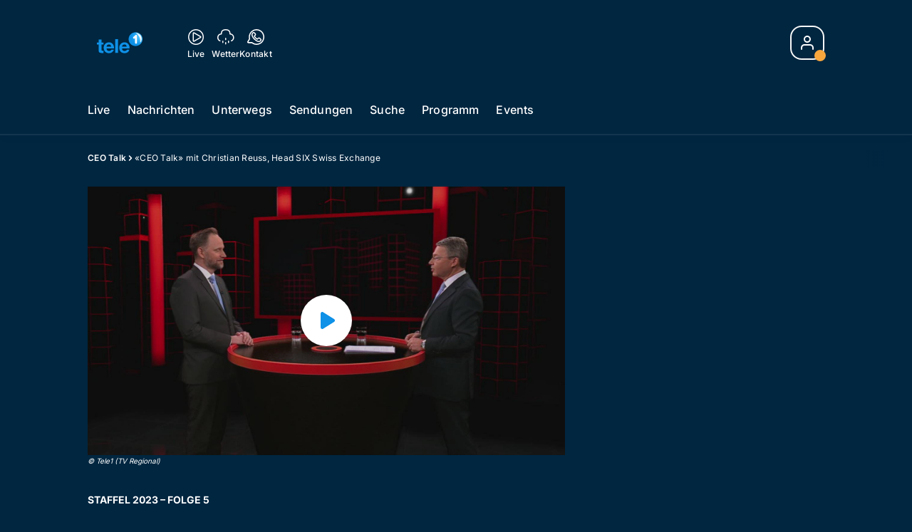

--- FILE ---
content_type: text/html; charset=utf-8
request_url: https://www.tele1.ch/ceo-talk/ceo-talk-mit-christian-reuss-head-six-swiss-exchange-149613889
body_size: 55935
content:
<!DOCTYPE html>
    <html lang="de-ch" prefix="og: http://ogp.me/ns#">
      <head>
        <meta charset="utf-8">
        <meta name="viewport" content="width=device-width, initial-scale=1.0" />
        <script type="text/javascript">
          const _chameleonHasNativeCmp = (str) => {
              // expected format: chameleon, chameleon:native-cmp, chameleon:some_flag;native-cmp;other-flag, etc.
              const chameleonFlagsRegex = /chameleon(:(?<flags>[^\s\/]+))?/;
              const match = str.match(chameleonFlagsRegex);
              const flagsStr = (match && match.groups && match.groups.flags) || '';
              const flags = flagsStr.split(';');
              return flags.indexOf('native-cmp') >= 0;
          };

          if (navigator.userAgent.indexOf('chameleon') >= 0 && _chameleonHasNativeCmp(navigator.userAgent)) {
            window.cmp_noscreen = true;
          }
        </script>
        <script type="text/javascript" data-cmp-ab="1" src="https://cdn.consentmanager.net/delivery/autoblocking/e85a345740e8.js" data-cmp-host="d.delivery.consentmanager.net" data-cmp-cdn="cdn.consentmanager.net" data-cmp-codesrc="1"></script>
        
        <script>
          window.__APOLLO_STATE__ = {"$ROOT_QUERY.node({\"id\":\"NewsArticle:149613889\"}).urls":{"relative":"\u002Fceo-talk\u002Fceo-talk-mit-christian-reuss-head-six-swiss-exchange-149613889","__typename":"NewsArticleURLs"},"$ROOT_QUERY.node({\"id\":\"NewsArticle:149613889\"})":{"urls":{"type":"id","generated":true,"id":"$ROOT_QUERY.node({\"id\":\"NewsArticle:149613889\"}).urls","typename":"NewsArticleURLs"},"__typename":"SeriesNewsArticle"},"ROOT_QUERY":{"node({\"id\":\"NewsArticle:149613889\"})":{"type":"id","generated":true,"id":"$ROOT_QUERY.node({\"id\":\"NewsArticle:149613889\"})","typename":"SeriesNewsArticle"},"page":{"type":"id","generated":true,"id":"$ROOT_QUERY.page","typename":"Page"},"page({\"articleId\":\"149613889\",\"path\":\"\u002Fceo-talk\u002Fceo-talk-mit-christian-reuss-head-six-swiss-exchange-149613889\",\"ressort\":\"ceo-talk\"})":{"type":"id","generated":true,"id":"$ROOT_QUERY.page({\"articleId\":\"149613889\",\"path\":\"\u002Fceo-talk\u002Fceo-talk-mit-christian-reuss-head-six-swiss-exchange-149613889\",\"ressort\":\"ceo-talk\"})","typename":"Page"},"node({\"id\":\"NewsArticle:163195319\"})":{"type":"id","generated":false,"id":"LotteryArticle:LotteryArticle:163195319","typename":"LotteryArticle"},"node({\"id\":\"HTMLSnippetAsset:161224382\"})":{"type":"id","generated":false,"id":"HTMLSnippetAsset:HTMLSnippetAsset:161224382","typename":"HTMLSnippetAsset"},"node({\"id\":\"NewsArticle:163198564\"})":{"type":"id","generated":false,"id":"NewsArticle:NewsArticle:163198564","typename":"NewsArticle"},"node({\"id\":\"NewsArticle:162888622\"})":{"type":"id","generated":false,"id":"MovieNewsArticle:MovieNewsArticle:162888622","typename":"MovieNewsArticle"},"node({\"id\":\"NewsArticle:163181427\"})":{"type":"id","generated":false,"id":"NewsArticle:NewsArticle:163181427","typename":"NewsArticle"},"node({\"id\":\"NewsArticle:163196965\"})":{"type":"id","generated":false,"id":"NewsArticle:NewsArticle:163196965","typename":"NewsArticle"},"node({\"id\":\"NewsArticle:163189948\"})":{"type":"id","generated":false,"id":"NewsArticle:NewsArticle:163189948","typename":"NewsArticle"},"node({\"id\":\"NewsArticle:163198622\"})":{"type":"id","generated":false,"id":"NewsArticle:NewsArticle:163198622","typename":"NewsArticle"},"node({\"id\":\"NewsArticle:163190513\"})":{"type":"id","generated":false,"id":"NewsArticle:NewsArticle:163190513","typename":"NewsArticle"},"node({\"id\":\"NewsArticle:163198587\"})":{"type":"id","generated":false,"id":"NewsArticle:NewsArticle:163198587","typename":"NewsArticle"},"node({\"id\":\"NewsArticle:163162687\"})":{"type":"id","generated":false,"id":"NewsArticle:NewsArticle:163162687","typename":"NewsArticle"},"node({\"id\":\"NewsArticle:163189284\"})":{"type":"id","generated":false,"id":"NewsArticle:NewsArticle:163189284","typename":"NewsArticle"},"node({\"id\":\"NewsArticle:163196702\"})":{"type":"id","generated":false,"id":"NewsArticle:NewsArticle:163196702","typename":"NewsArticle"},"node({\"id\":\"NewsArticle:163159157\"})":{"type":"id","generated":false,"id":"NewsArticle:NewsArticle:163159157","typename":"NewsArticle"},"node({\"id\":\"NewsArticle:163196154\"})":{"type":"id","generated":false,"id":"NewsArticle:NewsArticle:163196154","typename":"NewsArticle"},"node({\"id\":\"NewsArticle:163160359\"})":{"type":"id","generated":false,"id":"NewsArticle:NewsArticle:163160359","typename":"NewsArticle"},"node({\"id\":\"NewsArticle:163158610\"})":{"type":"id","generated":false,"id":"NewsArticle:NewsArticle:163158610","typename":"NewsArticle"},"node({\"id\":\"NewsArticle:163160233\"})":{"type":"id","generated":false,"id":"NewsArticle:NewsArticle:163160233","typename":"NewsArticle"},"node({\"id\":\"NewsArticle:163157983\"})":{"type":"id","generated":false,"id":"NewsArticle:NewsArticle:163157983","typename":"NewsArticle"},"node({\"id\":\"NewsArticle:163152576\"})":{"type":"id","generated":false,"id":"NewsArticle:NewsArticle:163152576","typename":"NewsArticle"},"node({\"id\":\"HTMLSnippetAsset:161219246\"})":{"type":"id","generated":false,"id":"HTMLSnippetAsset:HTMLSnippetAsset:161219246","typename":"HTMLSnippetAsset"},"node({\"id\":\"NewsArticle:163091637\"})":{"type":"id","generated":false,"id":"LotteryArticle:LotteryArticle:163091637","typename":"LotteryArticle"},"node({\"id\":\"NewsArticle:163101087\"})":{"type":"id","generated":false,"id":"LotteryArticle:LotteryArticle:163101087","typename":"LotteryArticle"},"node({\"id\":\"HTMLSnippetAsset:163081773\"})":{"type":"id","generated":false,"id":"HTMLSnippetAsset:HTMLSnippetAsset:163081773","typename":"HTMLSnippetAsset"}},"Domain:Domain:tele1":{"id":"Domain:tele1","title":"Tele1","prolitterisMemberId":null,"navigation":{"type":"json","json":{"items":[{"title":"Live","href":"\u002Flive","highlight":"^\u002Flive.*","quicklink":true},{"title":"Nachrichten","href":"\u002Fnachrichten","highlight":"^\u002Fnachrichten.*","quicklink":true},{"title":"Unterwegs","href":"\u002Funterwegs","highlight":"^\u002Funterwegs.*"},{"title":"Sendungen","href":"\u002Fsendungen","highlight":"^\u002Fsendungen.*","quicklink":true},{"title":"Suche","href":"\u002Fsuche","highlight":"^\u002Fsuche.*"},{"title":"Programm","href":"\u002Fprogramm","highlight":"^\u002Fprogramm.*"},{"title":"Events","href":"\u002Fevents","highlight":"^\u002Fevents.*","menu":[{"title":"Gastrotrends","href":"\u002Fevents\u002Fgastrotrends","highlight":"^\u002Fevents\u002Fgastrotrends.*"}]}]}},"footer":{"type":"json","json":{"address":{"header":"Tele 1","data":["Maihofstrasse 76","6006 Luzern"]},"email":"redaktion@tele1.ch","links":[{"title":"Team","href":"\u002Fteam"},{"title":"Moderationsanfragen","href":"\u002Fmoderations-anfragen"},{"title":"Jobs","href":"https:\u002F\u002Fchmedia.ch\u002Fjobs\u002F"},{"title":"Werbemöglichkeiten","href":"https:\u002F\u002Fwww.tele1.ch\u002Fwerbung"},{"title":"Empfang","href":"\u002Fueber-uns\u002Fempfang-136365631"},{"href":"\u002Fueber-uns\u002Fkontakt-136364972","title":"Kontakt"},{"title":"Newsletter","href":"\u002Fueber-uns\u002Fnews-und-events-von-tele-1-jetzt-newsletter-abonnieren-159830474"}],"bottomLinks":[{"href":"\u002Fueber-uns\u002Fdatenschutzerklaerung-136365574","title":"Datenschutz"},{"href":"\u002Fueber-uns\u002Fimpressum-136365593","title":"Impressum"},{"href":"\u002Fueber-uns\u002Fwettbewerbsrichtlinien-149639784","title":"Wettbewerbsrichtlinien"}]}},"adswizzSettings":{"type":"json","json":{}},"adfreeRessortIds":{"type":"json","json":["NewsRessort:138389847","NewsRessort:153422985","NewsRessort:153421610","NewsRessort:134164761","NewsRessort:160065362"]},"urls":{"type":"id","generated":true,"id":"$Domain:Domain:tele1.urls","typename":"DomainURLs"},"seo":{"type":"id","generated":true,"id":"$Domain:Domain:tele1.seo","typename":"DomainSEO"},"analytics":{"type":"id","generated":true,"id":"$Domain:Domain:tele1.analytics","typename":"DomainAnalytics"},"iosAppId":null,"iosAffiliateCampaignToken":null,"iosAffiliateProviderToken":null,"contactUrl":"\u002Fkontakt\u002Ftele1-reporter-136365244","termsOfConditionsUrl":"\u002Fueber-uns\u002Fallgemeine-nutzungsbedingungen-153535233","privacyPolicyUrl":"\u002Fueber-uns\u002Fdatenschutzerklaerung-136365574","rulesOfCompetitionUrl":"\u002Fueber-uns\u002Fwettbewerbsrichtlinien-149639784","facebook":{"type":"id","generated":true,"id":"$Domain:Domain:tele1.facebook","typename":"DomainFacebook"},"instagram":{"type":"id","generated":true,"id":"$Domain:Domain:tele1.instagram","typename":"DomainInstagram"},"whatsApp":{"type":"id","generated":true,"id":"$Domain:Domain:tele1.whatsApp","typename":"DomainWhatsApp"},"twitter":{"type":"id","generated":true,"id":"$Domain:Domain:tele1.twitter","typename":"DomainTwitter"},"tiktok":{"type":"id","generated":true,"id":"$Domain:Domain:tele1.tiktok","typename":"DomainTiktok"},"email":{"type":"id","generated":true,"id":"$Domain:Domain:tele1.email","typename":"DomainEmail"},"radio":{"type":"id","generated":true,"id":"$Domain:Domain:tele1.radio","typename":"DomainRadio"},"audienzz":{"type":"id","generated":true,"id":"$Domain:Domain:tele1.audienzz","typename":"DomainAudienzz"},"adPlaceholderSettings":{"type":"json","json":{}},"vast":{"type":"id","generated":true,"id":"$Domain:Domain:tele1.vast","typename":"DomainVast"},"kaltura":{"type":"id","generated":true,"id":"$Domain:Domain:tele1.kaltura","typename":"DomainKaltura"},"traffic":{"type":"id","generated":true,"id":"$Domain:Domain:tele1.traffic","typename":"DomainTraffic"},"oneSignal":{"type":"id","generated":true,"id":"$Domain:Domain:tele1.oneSignal","typename":"DomainOneSignal"},"consentManager":{"type":"id","generated":true,"id":"$Domain:Domain:tele1.consentManager","typename":"DomainConsentManager"},"disqus":{"type":"id","generated":true,"id":"$Domain:Domain:tele1.disqus","typename":"DomainDisqus"},"comscore":{"type":"id","generated":true,"id":"$Domain:Domain:tele1.comscore","typename":"DomainComScore"},"kameleoon":{"type":"id","generated":true,"id":"$Domain:Domain:tele1.kameleoon","typename":"DomainKameleoon"},"__typename":"Domain"},"$Domain:Domain:tele1.urls":{"domainName":"www.tele1.ch","__typename":"DomainURLs"},"$Domain:Domain:tele1.seo":{"title":"Tele 1","description":"Das Fernsehen der Zentralschweiz","keywords":"Tele1, Tele Tell, TV Zentralschweiz, Zentralschweiz, Luzern","__typename":"DomainSEO"},"$Domain:Domain:tele1.analytics":{"googleAnayticsId":"UA-51124750-27","gtmAccountId":"GTM-NNZDZL7","gtmAuth":"uymJfz4ifYluTr7vE-J9hg","gtmPreview":"env-2","__typename":"DomainAnalytics"},"$Domain:Domain:tele1.facebook":{"appId":null,"shareUrl":"https:\u002F\u002Fwww.facebook.com\u002FTele1.ZF","__typename":"DomainFacebook"},"$Domain:Domain:tele1.instagram":{"shareUrl":"https:\u002F\u002Fwww.instagram.com\u002Ftele1zf\u002F","__typename":"DomainInstagram"},"$Domain:Domain:tele1.whatsApp":{"shareUrl":"https:\u002F\u002Fwa.me\u002F41795185151","__typename":"DomainWhatsApp"},"$Domain:Domain:tele1.twitter":{"account":"","__typename":"DomainTwitter"},"$Domain:Domain:tele1.tiktok":{"account":null,"__typename":"DomainTiktok"},"$Domain:Domain:tele1.email":{"contact":"","__typename":"DomainEmail"},"$Domain:Domain:tele1.radio":{"videoLiveStreamUrl":"","__typename":"DomainRadio"},"$Domain:Domain:tele1.audienzz":{"scriptUrl":"https:\u002F\u002Fadnz.co\u002Fheader.js?adTagId=22","ProviderId":null,"__typename":"DomainAudienzz"},"$Domain:Domain:tele1.vast":{"preRollUrl":"https:\u002F\u002Fsecure.adnxs.com\u002Fptv?id=12533110&gdpr=1&gdpr_consent={{TC}}&referrer=tele1.ch&kw_position=instream,pre-roll","midRollUrl":"https:\u002F\u002Fsecure.adnxs.com\u002Fptv?id=21352887&gdpr=1&gdpr_consent={{TC}}&referrer=tele1.ch&kw_position=instream,mid-roll","midRollDelay":300,"postRollUrl":"https:\u002F\u002Fsecure.adnxs.com\u002Fptv?id=18082252&gdpr=1&gdpr_consent={{TC}}&referrer=tele1.ch&kw_position=instream,post-roll","__typename":"DomainVast"},"$Domain:Domain:tele1.kaltura":{"playerId":"47625163","__typename":"DomainKaltura"},"$Domain:Domain:tele1.traffic":{"hotline":null,"__typename":"DomainTraffic"},"$Domain:Domain:tele1.oneSignal":{"appId":"77cb71b6-11c6-4636-a69f-81e2994a5405","__typename":"DomainOneSignal"},"$Domain:Domain:tele1.consentManager":{"codeId":"e85a345740e8","enabledInMobileApps":null,"host":"d.delivery.consentmanager.net","__typename":"DomainConsentManager"},"$Domain:Domain:tele1.disqus":{"shortname":null,"__typename":"DomainDisqus"},"$Domain:Domain:tele1.comscore":{"publisherId":"28041010","channelId":"*:8077, web:0893","__typename":"DomainComScore"},"$Domain:Domain:tele1.kameleoon":{"siteCode":"","timeout":1000,"__typename":"DomainKameleoon"},"$ROOT_QUERY.page":{"domain":{"type":"id","generated":false,"id":"Domain:Domain:tele1","typename":"Domain"},"__typename":"Page"},"$ROOT_QUERY.page({\"articleId\":\"149613889\",\"path\":\"\u002Fceo-talk\u002Fceo-talk-mit-christian-reuss-head-six-swiss-exchange-149613889\",\"ressort\":\"ceo-talk\"})":{"name":"tvregional:tele1:newsarticle","pixelUrl":"\u002F__stats\u002Fcount\u002Farticle?id=149613889&kind=newsarticle&domain=tele1","context":{"type":"id","generated":false,"id":"SeriesNewsArticle:SeriesNewsArticle:149613889","typename":"SeriesNewsArticle"},"__typename":"Page","layout({\"prefix\":\"pwa\"})":{"type":"id","generated":true,"id":"$ROOT_QUERY.page({\"articleId\":\"149613889\",\"path\":\"\u002Fceo-talk\u002Fceo-talk-mit-christian-reuss-head-six-swiss-exchange-149613889\",\"ressort\":\"ceo-talk\"}).layout({\"prefix\":\"pwa\"})","typename":"PageLayout"}},"SeriesNewsArticle:SeriesNewsArticle:149613889":{"__typename":"SeriesNewsArticle","id":"SeriesNewsArticle:149613889","baseType":"NewsArticle","title":"«CEO Talk» mit Christian Reuss, Head SIX Swiss Exchange","lead":"2022 war das Börsenjahr der Extreme. Nach dem ersten fulminanten Handelsmonat fragen sich viele Anlegerinnen und Anleger, was das weitere Jahr noch alles bringt. Der Chef der Schweizer Börse SIX spricht über das von steigenden Zinsen und höherer Inflation dominierte Handelsgeschehen, über künftige Börsengänge und darüber, was die Börse für mehr Nachhaltigkeit und Klimaschutz unternimmt.","text":"\u003Ch2\u003EGast&nbsp;\u003C\u002Fh2\u003E\u003Cp\u003E\u003Cstrong\u003EChristian Reuss,\u003C\u002Fstrong\u003E Head SIX Swiss Exchange\u003C\u002Fp\u003E\u003Cp\u003EModeration:&nbsp;Martin Spieler\u003C\u002Fp\u003E","contextLabel":"","labelType":"","keywords":{"type":"json","json":["Wirtschaft","Talk","Serie"]},"identifier":null,"features":{"type":"id","generated":true,"id":"$SeriesNewsArticle:SeriesNewsArticle:149613889.features","typename":"NewsArticleFeatures"},"mainRessort":{"type":"id","generated":true,"id":"$SeriesNewsArticle:SeriesNewsArticle:149613889.mainRessort","typename":"NewsRessort"},"ressorts":[{"type":"id","generated":false,"id":"NewsRessort:NewsRessort:141034382","typename":"NewsRessort"},{"type":"id","generated":false,"id":"NewsRessort:NewsRessort:141034869","typename":"NewsRessort"},{"type":"id","generated":false,"id":"NewsRessort:NewsRessort:141034405","typename":"NewsRessort"},{"type":"id","generated":false,"id":"NewsRessort:NewsRessort:141034418","typename":"NewsRessort"},{"type":"id","generated":false,"id":"NewsRessort:NewsRessort:141034363","typename":"NewsRessort"}],"freelancer":null,"authors":[],"source({\"blacklist\":true})":{"type":"id","generated":true,"id":"$SeriesNewsArticle:SeriesNewsArticle:149613889.source({\"blacklist\":true})","typename":"Source"},"source({\"blacklist\":false})":{"type":"id","generated":true,"id":"$SeriesNewsArticle:SeriesNewsArticle:149613889.source({\"blacklist\":false})","typename":"Source"},"urls":{"type":"id","generated":true,"id":"$SeriesNewsArticle:SeriesNewsArticle:149613889.urls","typename":"NewsArticleURLs"},"og":{"type":"id","generated":true,"id":"$SeriesNewsArticle:SeriesNewsArticle:149613889.og","typename":"NewsArticleOG"},"seo":{"type":"id","generated":true,"id":"$SeriesNewsArticle:SeriesNewsArticle:149613889.seo","typename":"NewsArticleSEO"},"dc":{"type":"id","generated":true,"id":"$SeriesNewsArticle:SeriesNewsArticle:149613889.dc","typename":"DublinCore"},"ogImage":{"type":"id","generated":true,"id":"$SeriesNewsArticle:SeriesNewsArticle:149613889.ogImage","typename":"RelatedVideo"},"mainAsset":{"type":"id","generated":true,"id":"$SeriesNewsArticle:SeriesNewsArticle:149613889.mainAsset","typename":"RelatedVideo"},"blocks":[{"type":"id","generated":true,"id":"SeriesNewsArticle:SeriesNewsArticle:149613889.blocks.0","typename":"HTMLTextBlock"}],"sponsors({\"lookupOnRessortHeaders\":true})":[],"seasonNr":"2023","episodeNr":"5","nextPlayableArticle({\"playType\":\"VIDEO\"})":null,"blocks({\"autoRecommendations\":\"top\"})":[{"type":"id","generated":true,"id":"SeriesNewsArticle:SeriesNewsArticle:149613889.blocks({\"autoRecommendations\":\"top\"}).0","typename":"HTMLTextBlock"}],"tvMeta":{"type":"id","generated":true,"id":"$SeriesNewsArticle:SeriesNewsArticle:149613889.tvMeta","typename":"NewsArticleTvMeta"},"transmissions":{"type":"id","generated":true,"id":"$SeriesNewsArticle:SeriesNewsArticle:149613889.transmissions","typename":"NewsArticleTransmissions"}},"$SeriesNewsArticle:SeriesNewsArticle:149613889.features":{"hasRelationType({\"assetType\":\"IMAGE_GALLERY\",\"enrichmentType\":\"IMAGE_GALLERY\"})":false,"hasRelationType({\"assetType\":\"VIDEO\",\"enrichmentType\":\"VIDEO\"})":true,"isPlayable({\"playType\":\"VIDEO\"})":true,"__typename":"NewsArticleFeatures"},"$SeriesNewsArticle:SeriesNewsArticle:149613889.mainRessort":{"title":"CEO Talk","urlpart":"ceo-talk","parent":null,"__typename":"NewsRessort","id":"NewsRessort:141034382"},"NewsRessort:NewsRessort:141034382":{"id":"NewsRessort:141034382","urlpart":"ceo-talk","title":"CEO Talk","parent":null,"domains":[{"type":"id","generated":false,"id":"Domain:Domain:telezueri","typename":"Domain"}],"__typename":"NewsRessort"},"Domain:Domain:telezueri":{"id":"Domain:telezueri","__typename":"Domain"},"NewsRessort:NewsRessort:141034869":{"id":"NewsRessort:141034869","urlpart":"ceo-talk","title":"CEO Talk","parent":null,"domains":[{"type":"id","generated":false,"id":"Domain:Domain:tele1","typename":"Domain"}],"__typename":"NewsRessort"},"NewsRessort:NewsRessort:141034405":{"id":"NewsRessort:141034405","urlpart":"ceo-talk","title":"CEO Talk","parent":null,"domains":[{"type":"id","generated":false,"id":"Domain:Domain:telem1","typename":"Domain"}],"__typename":"NewsRessort"},"Domain:Domain:telem1":{"id":"Domain:telem1","__typename":"Domain"},"NewsRessort:NewsRessort:141034418":{"id":"NewsRessort:141034418","urlpart":"ceo-talk","title":"CEO Talk","parent":null,"domains":[{"type":"id","generated":false,"id":"Domain:Domain:tvo","typename":"Domain"}],"__typename":"NewsRessort"},"Domain:Domain:tvo":{"id":"Domain:tvo","__typename":"Domain"},"NewsRessort:NewsRessort:141034363":{"id":"NewsRessort:141034363","urlpart":"ceo-talk","title":"CEO Talk","parent":null,"domains":[{"type":"id","generated":false,"id":"Domain:Domain:telebaern","typename":"Domain"}],"__typename":"NewsRessort"},"Domain:Domain:telebaern":{"id":"Domain:telebaern","__typename":"Domain"},"$SeriesNewsArticle:SeriesNewsArticle:149613889.source({\"blacklist\":true})":{"title":"TV","__typename":"Source"},"$SeriesNewsArticle:SeriesNewsArticle:149613889.source({\"blacklist\":false})":{"title":"TV","__typename":"Source"},"$SeriesNewsArticle:SeriesNewsArticle:149613889.urls":{"absolute":"https:\u002F\u002Fwww.tele1.ch\u002Fceo-talk\u002Fceo-talk-mit-christian-reuss-head-six-swiss-exchange-149613889","relative":"\u002Fceo-talk\u002Fceo-talk-mit-christian-reuss-head-six-swiss-exchange-149613889","canonical":"https:\u002F\u002Fwww.telezueri.ch\u002Fceo-talk\u002Fceo-talk-mit-christian-reuss-head-six-swiss-exchange-149613889","canonical({\"currentSkin\":true})":"https:\u002F\u002Fwww.tele1.ch\u002Fceo-talk\u002Fceo-talk-mit-christian-reuss-head-six-swiss-exchange-149613889","__typename":"NewsArticleURLs"},"$SeriesNewsArticle:SeriesNewsArticle:149613889.og":{"title":null,"__typename":"NewsArticleOG"},"$SeriesNewsArticle:SeriesNewsArticle:149613889.seo":{"title":"","description":"","index":true,"follow":true,"__typename":"NewsArticleSEO"},"$SeriesNewsArticle:SeriesNewsArticle:149613889.dc":{"created":"2023-01-10T12:16:45+00:00","modified":"2023-03-10T15:45:42+00:00","effective":"2023-01-10T12:16:46+00:00","__typename":"DublinCore"},"$SeriesNewsArticle:SeriesNewsArticle:149613889.ogImage.image":{"imageUrl({\"name\":\"n-large2x-16x9-far\"})":"https:\u002F\u002Fstatic.az-cdn.ch\u002F__ip\u002F13k88sIcrtY8JV1PP8juVafT-Lk\u002F10f625990a971f25e0adef203ce92fd828f83e27\u002Fn-large2x-16x9-far","__typename":"ImageOnAssetRelation"},"$SeriesNewsArticle:SeriesNewsArticle:149613889.ogImage":{"image":{"type":"id","generated":true,"id":"$SeriesNewsArticle:SeriesNewsArticle:149613889.ogImage.image","typename":"ImageOnAssetRelation"},"__typename":"RelatedVideo"},"$SeriesNewsArticle:SeriesNewsArticle:149613889.mainAsset":{"assetId":"Asset:149921089","title":"CEO-Talk - mit Christian Reuss, Head SIX Swiss Exchange","description":"2022 war das Börsenjahr der Extreme. Nach dem ersten fulminanten Handelsmonat fragen sich viele Anlegerinnen und Anleger, was das weitere Jahr noch alles bringt. Der Chef der Schweizer Börse SIX spricht über das von steigenden Zinsen und höherer Inflation dominierte Handelsgeschehen, über künftige Börsengänge und darüber, was die Börse für mehr Nachhaltigkeit und Klimaschutz unternimmt.","image":{"type":"id","generated":true,"id":"$SeriesNewsArticle:SeriesNewsArticle:149613889.mainAsset.image","typename":"ImageOnAssetRelation"},"__typename":"RelatedVideo","video":{"type":"id","generated":true,"id":"$SeriesNewsArticle:SeriesNewsArticle:149613889.mainAsset.video","typename":"VideoOnRelation"},"asset":{"type":"id","generated":true,"id":"$SeriesNewsArticle:SeriesNewsArticle:149613889.mainAsset.asset","typename":"VideoAsset"}},"$SeriesNewsArticle:SeriesNewsArticle:149613889.mainAsset.image":{"imageUrl({\"name\":\"base-url\"})":"https:\u002F\u002Fstatic.az-cdn.ch\u002F__ip\u002F13k88sIcrtY8JV1PP8juVafT-Lk\u002F10f625990a971f25e0adef203ce92fd828f83e27\u002F","processParams":{"type":"id","generated":true,"id":"$SeriesNewsArticle:SeriesNewsArticle:149613889.mainAsset.image.processParams","typename":"ImageProcessParams"},"originalInfo":{"type":"id","generated":true,"id":"$SeriesNewsArticle:SeriesNewsArticle:149613889.mainAsset.image.originalInfo","typename":"ImageInfo"},"source({\"blacklist\":true})":{"type":"id","generated":true,"id":"$SeriesNewsArticle:SeriesNewsArticle:149613889.mainAsset.image.source({\"blacklist\":true})","typename":"Source"},"__typename":"ImageOnAssetRelation","imageUrl({\"name\":\"n-large2x-16x9-far\"})":"https:\u002F\u002Fstatic.az-cdn.ch\u002F__ip\u002F13k88sIcrtY8JV1PP8juVafT-Lk\u002F10f625990a971f25e0adef203ce92fd828f83e27\u002Fn-large2x-16x9-far","imageUrl({\"name\":\"n-large2x-1x1-far\"})":"https:\u002F\u002Fstatic.az-cdn.ch\u002F__ip\u002F13k88sIcrtY8JV1PP8juVafT-Lk\u002F10f625990a971f25e0adef203ce92fd828f83e27\u002Fn-large2x-1x1-far","imageUrl({\"name\":\"n-large2x-4x3-far\"})":"https:\u002F\u002Fstatic.az-cdn.ch\u002F__ip\u002F13k88sIcrtY8JV1PP8juVafT-Lk\u002F10f625990a971f25e0adef203ce92fd828f83e27\u002Fn-large2x-4x3-far"},"$SeriesNewsArticle:SeriesNewsArticle:149613889.mainAsset.image.processParams":{"cropWidth":null,"cropHeight":null,"__typename":"ImageProcessParams"},"$SeriesNewsArticle:SeriesNewsArticle:149613889.mainAsset.image.originalInfo":{"width":1920,"height":1080,"__typename":"ImageInfo"},"$SeriesNewsArticle:SeriesNewsArticle:149613889.mainAsset.image.source({\"blacklist\":true})":{"url":null,"title":null,"__typename":"Source"},"$SeriesNewsArticle:SeriesNewsArticle:149613889.mainAsset.video.kaltura":{"kalturaId":"1_vjr58bry","meta":{"type":"id","generated":true,"id":"$SeriesNewsArticle:SeriesNewsArticle:149613889.mainAsset.video.kaltura.meta","typename":"KalturaMeta"},"__typename":"KalturaData"},"$SeriesNewsArticle:SeriesNewsArticle:149613889.mainAsset.video.kaltura.meta":{"categories":{"type":"json","json":[]},"duration":1388,"playbackContext":{"type":"id","generated":true,"id":"$SeriesNewsArticle:SeriesNewsArticle:149613889.mainAsset.video.kaltura.meta.playbackContext","typename":"KalturaPlaybackContext"},"tags":{"type":"json","json":[]},"__typename":"KalturaMeta"},"$SeriesNewsArticle:SeriesNewsArticle:149613889.mainAsset.video.kaltura.meta.playbackContext.sources.0":{"drm":[],"format":"mpegdash","url":"https:\u002F\u002Fcdnapisec.kaltura.com\u002Fp\u002F1719221\u002Fsp\u002F1719221\u002FplayManifest\u002FentryId\u002F1_vjr58bry\u002FflavorIds\u002F1_so39nttr\u002FdeliveryProfileId\u002F23962\u002Fprotocol\u002Fhttps\u002Fformat\u002Fmpegdash\u002Fmanifest.mpd","__typename":"KalturaPlaybackSource"},"$SeriesNewsArticle:SeriesNewsArticle:149613889.mainAsset.video.kaltura.meta.playbackContext.sources.1":{"drm":[],"format":"mpegdash","url":"https:\u002F\u002Fcdnapisec.kaltura.com\u002Fp\u002F1719221\u002Fsp\u002F1719221\u002FplayManifest\u002FentryId\u002F1_vjr58bry\u002FflavorIds\u002F1_so39nttr\u002FdeliveryProfileId\u002F23952\u002Fprotocol\u002Fhttps\u002Fformat\u002Fmpegdash\u002Fmanifest.mpd","__typename":"KalturaPlaybackSource"},"$SeriesNewsArticle:SeriesNewsArticle:149613889.mainAsset.video.kaltura.meta.playbackContext.sources.2":{"drm":[],"format":"applehttp","url":"https:\u002F\u002Fcdnapisec.kaltura.com\u002Fp\u002F1719221\u002Fsp\u002F1719221\u002FplayManifest\u002FentryId\u002F1_vjr58bry\u002FflavorIds\u002F1_so39nttr\u002FdeliveryProfileId\u002F23942\u002Fprotocol\u002Fhttps\u002Fformat\u002Fapplehttp\u002Fa.m3u8","__typename":"KalturaPlaybackSource"},"$SeriesNewsArticle:SeriesNewsArticle:149613889.mainAsset.video.kaltura.meta.playbackContext.sources.3":{"drm":[],"format":"applehttp","url":"https:\u002F\u002Fcdnapisec.kaltura.com\u002Fp\u002F1719221\u002Fsp\u002F1719221\u002FplayManifest\u002FentryId\u002F1_vjr58bry\u002FflavorIds\u002F1_so39nttr\u002FdeliveryProfileId\u002F23932\u002Fprotocol\u002Fhttps\u002Fformat\u002Fapplehttp\u002Fa.m3u8","__typename":"KalturaPlaybackSource"},"$SeriesNewsArticle:SeriesNewsArticle:149613889.mainAsset.video.kaltura.meta.playbackContext.sources.4":{"drm":[],"format":"url","url":"https:\u002F\u002Fcdnapisec.kaltura.com\u002Fp\u002F1719221\u002Fsp\u002F1719221\u002FplayManifest\u002FentryId\u002F1_vjr58bry\u002FflavorIds\u002F1_so39nttr\u002FdeliveryProfileId\u002F23922\u002Fprotocol\u002Fhttps\u002Fformat\u002Furl\u002Fname\u002Fa.mp4","__typename":"KalturaPlaybackSource"},"$SeriesNewsArticle:SeriesNewsArticle:149613889.mainAsset.video.kaltura.meta.playbackContext.sources.5":{"drm":[],"format":"url","url":"https:\u002F\u002Fcdnapisec.kaltura.com\u002Fp\u002F1719221\u002Fsp\u002F1719221\u002FplayManifest\u002FentryId\u002F1_vjr58bry\u002FflavorIds\u002F1_so39nttr\u002FdeliveryProfileId\u002F23972\u002Fprotocol\u002Fhttps\u002Fformat\u002Furl\u002Fname\u002Fa.mp4","__typename":"KalturaPlaybackSource"},"$SeriesNewsArticle:SeriesNewsArticle:149613889.mainAsset.video.kaltura.meta.playbackContext.sources.6":{"drm":[],"format":"hdnetworkmanifest","url":"https:\u002F\u002Fcdnapisec.kaltura.com\u002Fp\u002F1719221\u002Fsp\u002F1719221\u002FplayManifest\u002FentryId\u002F1_vjr58bry\u002FflavorIds\u002F1_so39nttr\u002FdeliveryProfileId\u002F23912\u002Fprotocol\u002Fhttps\u002Fformat\u002Fhdnetworkmanifest\u002Fmanifest.f4m","__typename":"KalturaPlaybackSource"},"$SeriesNewsArticle:SeriesNewsArticle:149613889.mainAsset.video.kaltura.meta.playbackContext":{"sources":[{"type":"id","generated":true,"id":"$SeriesNewsArticle:SeriesNewsArticle:149613889.mainAsset.video.kaltura.meta.playbackContext.sources.0","typename":"KalturaPlaybackSource"},{"type":"id","generated":true,"id":"$SeriesNewsArticle:SeriesNewsArticle:149613889.mainAsset.video.kaltura.meta.playbackContext.sources.1","typename":"KalturaPlaybackSource"},{"type":"id","generated":true,"id":"$SeriesNewsArticle:SeriesNewsArticle:149613889.mainAsset.video.kaltura.meta.playbackContext.sources.2","typename":"KalturaPlaybackSource"},{"type":"id","generated":true,"id":"$SeriesNewsArticle:SeriesNewsArticle:149613889.mainAsset.video.kaltura.meta.playbackContext.sources.3","typename":"KalturaPlaybackSource"},{"type":"id","generated":true,"id":"$SeriesNewsArticle:SeriesNewsArticle:149613889.mainAsset.video.kaltura.meta.playbackContext.sources.4","typename":"KalturaPlaybackSource"},{"type":"id","generated":true,"id":"$SeriesNewsArticle:SeriesNewsArticle:149613889.mainAsset.video.kaltura.meta.playbackContext.sources.5","typename":"KalturaPlaybackSource"},{"type":"id","generated":true,"id":"$SeriesNewsArticle:SeriesNewsArticle:149613889.mainAsset.video.kaltura.meta.playbackContext.sources.6","typename":"KalturaPlaybackSource"}],"__typename":"KalturaPlaybackContext"},"$SeriesNewsArticle:SeriesNewsArticle:149613889.mainAsset.video":{"kaltura":{"type":"id","generated":true,"id":"$SeriesNewsArticle:SeriesNewsArticle:149613889.mainAsset.video.kaltura","typename":"KalturaData"},"source({\"blacklist\":true})":{"type":"id","generated":true,"id":"$SeriesNewsArticle:SeriesNewsArticle:149613889.mainAsset.video.source({\"blacklist\":true})","typename":"Source"},"__typename":"VideoOnRelation"},"$SeriesNewsArticle:SeriesNewsArticle:149613889.mainAsset.video.source({\"blacklist\":true})":{"title":"Tele1 (TV Regional)","url":null,"__typename":"Source"},"$SeriesNewsArticle:SeriesNewsArticle:149613889.mainAsset.asset":{"keywords":{"type":"json","json":[]},"dc":{"type":"id","generated":true,"id":"$SeriesNewsArticle:SeriesNewsArticle:149613889.mainAsset.asset.dc","typename":"DublinCore"},"__typename":"VideoAsset"},"$SeriesNewsArticle:SeriesNewsArticle:149613889.mainAsset.asset.dc":{"created":"2023-01-31T16:43:54+00:00","__typename":"DublinCore"},"SeriesNewsArticle:SeriesNewsArticle:149613889.blocks.0":{"__typename":"HTMLTextBlock","placement":"","html":"\u003Ch2\u003EGast \u003C\u002Fh2\u003E\u003Cp\u003E\u003Cstrong\u003EChristian Reuss,\u003C\u002Fstrong\u003E Head SIX Swiss Exchange\u003C\u002Fp\u003E\u003Cp\u003EModeration: Martin Spieler\u003C\u002Fp\u003E"},"$ROOT_QUERY.page({\"articleId\":\"149613889\",\"path\":\"\u002Fceo-talk\u002Fceo-talk-mit-christian-reuss-head-six-swiss-exchange-149613889\",\"ressort\":\"ceo-talk\"}).layout({\"prefix\":\"pwa\"})":{"name":"2025-newsarticle","content":{"type":"json","json":{"content":[{"type":"ContentContainer","content":[{"type":"GridItem","xs":12,"content":[{"type":"Ad","id":"adnz_wideboard_1","class":"custom-ad-class","mediaQuery":"(min-width: 1440px) and (max-width: 3000px)"}]}]},{"type":"ArticleDetail","config":{"adBeforeParagraph":3,"adShouldFloat":false,"adBottomId":"adnz_wideboard_2"},"playlist":[{"type":"UpNext","content":[{"type":"GridItem","xs":12,"content":[{"type":"Slot","group":"playlist","teaser":"VideoTeaser","groupIndex":0,"slotItemType":"playlistmanager"}]},{"type":"GridItem","xs":12,"content":[{"type":"Slot","group":"playlist","teaser":"VideoTeaser","groupIndex":1,"slotItemType":"playlistmanager"}]},{"type":"GridItem","xs":12,"content":[{"type":"Slot","group":"playlist","teaser":"VideoTeaser","groupIndex":2,"slotItemType":"playlistmanager"}]},{"type":"GridItem","xs":12,"content":[{"type":"Slot","group":"playlist","teaser":"VideoTeaser","groupIndex":3,"slotItemType":"playlistmanager"}]},{"type":"GridItem","xs":12,"content":[{"type":"Slot","group":"playlist","teaser":"VideoTeaser","groupIndex":4,"slotItemType":"playlistmanager"}]},{"type":"GridItem","xs":12,"content":[{"type":"Slot","group":"playlist","teaser":"VideoTeaser","groupIndex":5,"slotItemType":"playlistmanager"}]},{"type":"GridItem","xs":12,"content":[{"type":"Slot","group":"playlist","teaser":"VideoTeaser","groupIndex":6,"slotItemType":"playlistmanager"}]},{"type":"GridItem","xs":12,"content":[{"type":"Slot","group":"playlist","teaser":"VideoTeaser","groupIndex":7,"slotItemType":"playlistmanager"}]},{"type":"GridItem","xs":12,"content":[{"type":"Slot","group":"playlist","teaser":"VideoTeaser","groupIndex":8,"slotItemType":"playlistmanager"}]},{"type":"GridItem","xs":12,"content":[{"type":"Slot","group":"playlist","teaser":"VideoTeaser","groupIndex":9,"slotItemType":"playlistmanager"}]},{"type":"GridItem","xs":12,"content":[{"type":"Slot","group":"playlist","teaser":"VideoTeaser","groupIndex":10,"slotItemType":"playlistmanager"}]},{"type":"GridItem","xs":12,"content":[{"type":"Slot","group":"playlist","teaser":"VideoTeaser","groupIndex":11,"slotItemType":"playlistmanager"}]},{"type":"GridItem","xs":12,"content":[{"type":"Slot","group":"playlist","teaser":"VideoTeaser","groupIndex":12,"slotItemType":"playlistmanager"}]},{"type":"GridItem","xs":12,"content":[{"type":"Slot","group":"playlist","teaser":"VideoTeaser","groupIndex":13,"slotItemType":"playlistmanager"}]},{"type":"GridItem","xs":12,"content":[{"type":"Slot","group":"playlist","teaser":"VideoTeaser","groupIndex":14,"slotItemType":"playlistmanager"}]},{"type":"GridItem","xs":12,"content":[{"type":"Slot","group":"playlist","teaser":"VideoTeaser","groupIndex":15}]},{"type":"GridItem","xs":12,"content":[{"type":"Slot","group":"playlist","teaser":"VideoTeaser","groupIndex":16}]},{"type":"GridItem","xs":12,"content":[{"type":"Slot","group":"playlist","teaser":"VideoTeaser","groupIndex":17}]},{"type":"GridItem","xs":12,"content":[{"type":"Slot","group":"playlist","teaser":"VideoTeaser","groupIndex":18}]},{"type":"GridItem","xs":12,"content":[{"type":"Slot","group":"playlist","teaser":"VideoTeaser","groupIndex":19}]}]},{"type":"GridItem","xs":12,"content":[{"type":"Ad","id":"adnz_halfpage_1"}]}],"afterBody":[{"type":"LinkedArticles","grid":{"xs":12,"sm":4},"header":{"title":"Alle Beiträge:","type":"h3","alignment":"left"}}]},{"type":"ContentContainer","content":[{"type":"GridItem","xs":12,"sm":12,"md":12,"content":{"type":"ShopPromo","kicker":"Punkte sammeln & gewinnen","title":"Aktuelle Wettbewerbe & Prämien","link":{"to":"\u002F#\u002Fhub\u002Fshop","label":"Jetzt mitmachen"},"content":[{"type":"Slider","content":[{"type":"Slot","group":"teaserSlider","variant":"small","groupIndex":0,"slotItemType":"newsmanager","newsmanager":{"name":"news_ressort_160268786","title":"ZS : Hub-Shop"},"contextId":"NewsArticle:163195319","contextType":"NewsArticle"},{"type":"Slot","group":"teaserSlider","variant":"small","groupIndex":1,"slotItemType":"newsmanager","newsmanager":{"name":"news_ressort_160268786","title":"ZS : Hub-Shop"},"contextId":"NewsArticle:163101087","contextType":"NewsArticle"},{"type":"Slot","group":"teaserSlider","variant":"small","groupIndex":2,"slotItemType":"newsmanager","newsmanager":{"name":"news_ressort_160268786","title":"ZS : Hub-Shop"},"contextId":"NewsArticle:163091637","contextType":"NewsArticle"},{"type":"Slot","group":"teaserSlider","variant":"small","groupIndex":3,"slotItemType":"newsmanager","newsmanager":{"name":"news_ressort_160268786","title":"ZS : Hub-Shop"}},{"type":"Slot","group":"teaserSlider","variant":"small","groupIndex":4,"slotItemType":"newsmanager","newsmanager":{"name":"news_ressort_160268786","title":"ZS : Hub-Shop"}},{"type":"Slot","group":"teaserSlider","variant":"small","groupIndex":5,"slotItemType":"newsmanager","newsmanager":{"name":"news_ressort_160268786","title":"ZS : Hub-Shop"}},{"type":"Slot","group":"teaserSlider","variant":"small","groupIndex":6,"slotItemType":"newsmanager","newsmanager":{"name":"news_ressort_160268786","title":"ZS : Hub-Shop"}},{"type":"Slot","group":"teaserSlider","variant":"small","groupIndex":7,"slotItemType":"newsmanager","newsmanager":{"name":"news_ressort_160268786","title":"ZS : Hub-Shop"}},{"type":"Slot","group":"teaserSlider","variant":"small","groupIndex":8,"slotItemType":"newsmanager","newsmanager":{"name":"news_ressort_160268786","title":"ZS : Hub-Shop"}},{"type":"Slot","group":"teaserSlider","variant":"small","groupIndex":9,"slotItemType":"newsmanager","newsmanager":{"name":"news_ressort_160268786","title":"ZS : Hub-Shop"}},{"type":"Slot","group":"teaserSlider","variant":"small","groupIndex":10,"slotItemType":"newsmanager","newsmanager":{"name":"news_ressort_160268786","title":"ZS : Hub-Shop"}},{"type":"Slot","group":"teaserSlider","variant":"small","groupIndex":11,"slotItemType":"newsmanager","newsmanager":{"name":"news_ressort_160268786","title":"ZS : Hub-Shop"}},{"type":"Slot","group":"teaserSlider","variant":"small","groupIndex":12,"slotItemType":"newsmanager","newsmanager":{"name":"news_ressort_160268786","title":"ZS : Hub-Shop"}},{"type":"Slot","group":"teaserSlider","variant":"small","groupIndex":13,"slotItemType":"newsmanager","newsmanager":{"name":"news_ressort_160268786","title":"ZS : Hub-Shop"}},{"type":"Slot","group":"teaserSlider","variant":"small","groupIndex":14,"slotItemType":"newsmanager","newsmanager":{"name":"news_ressort_160268786","title":"ZS : Hub-Shop"}},{"type":"Slot","group":"teaserSlider","variant":"small","groupIndex":15,"slotItemType":"newsmanager","newsmanager":{"name":"news_ressort_160268786","title":"ZS : Hub-Shop"}},{"type":"Slot","group":"teaserSlider","variant":"small","groupIndex":16,"slotItemType":"newsmanager","newsmanager":{"name":"news_ressort_160268786","title":"ZS : Hub-Shop"}},{"type":"Slot","group":"teaserSlider","variant":"small","groupIndex":17,"slotItemType":"newsmanager","newsmanager":{"name":"news_ressort_160268786","title":"ZS : Hub-Shop"}},{"type":"Slot","group":"teaserSlider","variant":"small","groupIndex":18,"slotItemType":"newsmanager","newsmanager":{"name":"news_ressort_160268786","title":"ZS : Hub-Shop"}}]}]}},{"type":"GridItem","xs":12,"content":[{"type":"HTML","html":"\u003Cstyle\u003E\n.up-next__title {margin-top: 8px;}\n@media screen and (max-width: 480px){\n  .light-border { background-color: inherit !important;}\n  div[class^=StyledCoinCounter] { bottom: 4px !important; right: 6px !important;}\n  div[class^=StyledPlayerPoints] { width:14px !important; height: 14px !important;}\n}\n\u003C\u002Fstyle\u003E\n"}]},{"type":"GridItem","xs":12,"content":{"type":"Slot","group":"stickySocialBar-widget","groupIndex":0,"slotItemType":"htmlsnippet","contextId":"HTMLSnippetAsset:161224382","contextType":"HTMLSnippetAsset"}},{"type":"GridItem","xs":12,"content":{"type":"Slot","group":"appDownloadWidget","groupIndex":0,"slotItemType":"htmlsnippet","contextId":"HTMLSnippetAsset:163081773","contextType":"HTMLSnippetAsset"}},{"type":"Spacer","spacing":40},{"type":"GridItem","xs":12,"sm":12,"md":12,"content":{"type":"TeaserRail","title":"Meistgesehen","className":"meistgesehen","highlight":true,"sliderContent":[{"type":"Slot","group":"am-meisten-gesehen","groupIndex":0,"slotItemType":"mostclicked","contextId":"NewsArticle:163198564","contextType":"NewsArticle"},{"type":"Slot","group":"am-meisten-gesehen","groupIndex":1,"slotItemType":"mostclicked","contextId":"NewsArticle:162888622","contextType":"NewsArticle"},{"type":"Slot","group":"am-meisten-gesehen","groupIndex":2,"slotItemType":"mostclicked","contextId":"NewsArticle:163181427","contextType":"NewsArticle"},{"type":"Slot","group":"am-meisten-gesehen","groupIndex":3,"slotItemType":"mostclicked","contextId":"NewsArticle:163196965","contextType":"NewsArticle"},{"type":"Slot","group":"am-meisten-gesehen","groupIndex":4,"slotItemType":"mostclicked","contextId":"NewsArticle:163189948","contextType":"NewsArticle"},{"type":"Slot","group":"am-meisten-gesehen","groupIndex":5,"slotItemType":"mostclicked","contextId":"NewsArticle:163198622","contextType":"NewsArticle"},{"type":"Slot","group":"am-meisten-gesehen","groupIndex":6,"slotItemType":"mostclicked","contextId":"NewsArticle:163190513","contextType":"NewsArticle"},{"type":"Slot","group":"am-meisten-gesehen","groupIndex":7,"slotItemType":"mostclicked","contextId":"NewsArticle:163198587","contextType":"NewsArticle"},{"type":"Slot","group":"am-meisten-gesehen","groupIndex":8,"slotItemType":"mostclicked","contextId":"NewsArticle:163162687","contextType":"NewsArticle"},{"type":"Slot","group":"am-meisten-gesehen","groupIndex":9,"slotItemType":"mostclicked","contextId":"NewsArticle:163196702","contextType":"NewsArticle"}]}},{"type":"Spacer","spacing":40},{"type":"GridItem","xs":12,"sm":12,"md":12,"content":{"type":"TeaserRail","title":"Weitere News","subtitle":"Videos aus der Region, der Schweiz und aller Welt","sliderContent":[{"type":"Slot","group":"videoUnitRailItem","groupIndex":0,"slotItemType":"newsmanager","newsmanager":{"name":"news_ressort_136304342","title":"tele1 : News"},"contextId":"NewsArticle:163196965","contextType":"NewsArticle"},{"type":"Slot","group":"videoUnitRailItem","groupIndex":1,"slotItemType":"newsmanager","newsmanager":{"name":"news_ressort_136304342","title":"tele1 : News"},"contextId":"NewsArticle:163196702","contextType":"NewsArticle"},{"type":"Slot","group":"videoUnitRailItem","groupIndex":2,"slotItemType":"newsmanager","newsmanager":{"name":"news_ressort_136304342","title":"tele1 : News"},"contextId":"NewsArticle:163196154","contextType":"NewsArticle"},{"type":"Slot","group":"videoUnitRailItem","groupIndex":3,"slotItemType":"newsmanager","newsmanager":{"name":"news_ressort_136304342","title":"tele1 : News"},"contextId":"NewsArticle:163189284","contextType":"NewsArticle"},{"type":"Slot","group":"videoUnitRailItem","groupIndex":4,"slotItemType":"newsmanager","newsmanager":{"name":"news_ressort_136304342","title":"tele1 : News"},"contextId":"NewsArticle:163160359","contextType":"NewsArticle"},{"type":"Slot","group":"videoUnitRailItem","groupIndex":5,"slotItemType":"newsmanager","newsmanager":{"name":"news_ressort_136304342","title":"tele1 : News"},"contextId":"NewsArticle:163160233","contextType":"NewsArticle"},{"type":"Slot","group":"videoUnitRailItem","groupIndex":6,"slotItemType":"newsmanager","newsmanager":{"name":"news_ressort_136304342","title":"tele1 : News"},"contextId":"NewsArticle:163159157","contextType":"NewsArticle"},{"type":"Slot","group":"videoUnitRailItem","groupIndex":7,"slotItemType":"newsmanager","newsmanager":{"name":"news_ressort_136304342","title":"tele1 : News"},"contextId":"NewsArticle:163158610","contextType":"NewsArticle"},{"type":"Slot","group":"videoUnitRailItem","groupIndex":8,"slotItemType":"newsmanager","newsmanager":{"name":"news_ressort_136304342","title":"tele1 : News"},"contextId":"NewsArticle:163157983","contextType":"NewsArticle"},{"type":"Slot","group":"videoUnitRailItem","groupIndex":9,"slotItemType":"newsmanager","newsmanager":{"name":"news_ressort_136304342","title":"tele1 : News"},"contextId":"NewsArticle:163152576","contextType":"NewsArticle"}]}},{"type":"GridItem","xs":12,"content":{"type":"Slot","group":"gamification-rebrush","groupIndex":0,"slotItemType":"htmlsnippet","contextId":"HTMLSnippetAsset:161219246","contextType":"HTMLSnippetAsset"}}]}]}},"__typename":"PageLayout"},"SeriesNewsArticle:SeriesNewsArticle:149613889.blocks({\"autoRecommendations\":\"top\"}).0":{"__typename":"HTMLTextBlock"},"$SeriesNewsArticle:SeriesNewsArticle:149613889.tvMeta":{"importId":"TZ-S0024820005","seasonNr":"2023","episodeNr":"5","__typename":"NewsArticleTvMeta"},"$SeriesNewsArticle:SeriesNewsArticle:149613889.transmissions.initial":{"startTime":"2023-01-31T17:30:00+00:00","domain":{"type":"id","generated":false,"id":"Domain:Domain:tele1","typename":"Domain"},"__typename":"TvTransmission"},"$SeriesNewsArticle:SeriesNewsArticle:149613889.transmissions":{"initial":{"type":"id","generated":true,"id":"$SeriesNewsArticle:SeriesNewsArticle:149613889.transmissions.initial","typename":"TvTransmission"},"upcoming({\"size\":3})":[],"relevant({\"sources\":[\"transmission.last:336\",\"transmission.initial\"]})":{"type":"id","generated":true,"id":"$SeriesNewsArticle:SeriesNewsArticle:149613889.transmissions.relevant({\"sources\":[\"transmission.last:336\",\"transmission.initial\"]})","typename":"TvTransmission"},"hasTransmission":true,"__typename":"NewsArticleTransmissions"},"$SeriesNewsArticle:SeriesNewsArticle:149613889.transmissions.relevant({\"sources\":[\"transmission.last:336\",\"transmission.initial\"]})":{"domain":{"type":"id","generated":false,"id":"Domain:Domain:tele1","typename":"Domain"},"__typename":"TvTransmission"},"LotteryArticle:LotteryArticle:163195319":{"__typename":"LotteryArticle","baseType":"NewsArticle","id":"LotteryArticle:163195319","contextLabel":"Zeit für dich","labelType":"shop_product","title":"Eintritte ins Bad Schinznach gewinnen","lead":"Lust auf Spass, Sport oder pure Erholung? Dann mach jetzt mit bei unserem Wettbewerb!\nWir verlosen 2×2 Eintritte ins Bad Schinznach – und das Beste daran: Du entscheidest selbst, wofür du deinen Gutschein einlösen möchtest.","urls":{"type":"id","generated":true,"id":"$LotteryArticle:LotteryArticle:163195319.urls","typename":"NewsArticleURLs"},"displayDate({})":"2026-01-27T09:15:00+00:00","features":{"type":"id","generated":true,"id":"$LotteryArticle:LotteryArticle:163195319.features","typename":"NewsArticleFeatures"},"nextPlayableArticle({\"playType\":\"VIDEO\"})":null,"mainAsset":{"type":"id","generated":true,"id":"$LotteryArticle:LotteryArticle:163195319.mainAsset","typename":"RelatedImage"},"mainRessort":{"type":"id","generated":true,"id":"$LotteryArticle:LotteryArticle:163195319.mainRessort","typename":"NewsRessort"},"teaserImage":{"type":"id","generated":true,"id":"$LotteryArticle:LotteryArticle:163195319.teaserImage","typename":"RelatedImage"}},"$LotteryArticle:LotteryArticle:163195319.urls":{"relative":"\u002F_hub_shop\u002F_hub_wettbewerbe\u002Feintritte-ins-bad-schinznach-gewinnen-163195319","__typename":"NewsArticleURLs"},"$LotteryArticle:LotteryArticle:163195319.features":{"isPlayable({\"playType\":\"VIDEO\"})":false,"isPlayable({\"playType\":\"AUDIO\"})":false,"__typename":"NewsArticleFeatures"},"$LotteryArticle:LotteryArticle:163195319.mainAsset":{"assetId":"Asset:163195236","title":"BS_2020_11_0048_Twilight-1","__typename":"RelatedImage"},"$LotteryArticle:LotteryArticle:163195319.mainRessort":{"title":"Hub-Wettbewerbe","__typename":"NewsRessort"},"$LotteryArticle:LotteryArticle:163195319.teaserImage":{"assetId":"Asset:163195306","title":"BS_2020_11_0088","image":{"type":"id","generated":true,"id":"$LotteryArticle:LotteryArticle:163195319.teaserImage.image","typename":"ImageOnAssetRelation"},"__typename":"RelatedImage"},"$LotteryArticle:LotteryArticle:163195319.teaserImage.image":{"imageUrl({\"name\":\"base-url\"})":"https:\u002F\u002Fstatic.az-cdn.ch\u002F__ip\u002FIey4Tyy3CPERdHz3142c9PyO3Sg\u002F04be3d0b857af2e5241c699d2685d56626a29231\u002Fremote.adjust.rotate=0&remote.size.w=1400&remote.size.h=933&local.crop.h=933&local.crop.w=1400&local.crop.x=0&local.crop.y=0&r=0,","imageUrl({\"name\":\"n-small-4x3\"})":"https:\u002F\u002Fstatic.az-cdn.ch\u002F__ip\u002FIey4Tyy3CPERdHz3142c9PyO3Sg\u002F04be3d0b857af2e5241c699d2685d56626a29231\u002Fremote.adjust.rotate=0&remote.size.w=1400&remote.size.h=933&local.crop.h=933&local.crop.w=1400&local.crop.x=0&local.crop.y=0&r=0,n-small-4x3","imageUrl({\"name\":\"n-medium-16x9-far\"})":"https:\u002F\u002Fstatic.az-cdn.ch\u002F__ip\u002FIey4Tyy3CPERdHz3142c9PyO3Sg\u002F04be3d0b857af2e5241c699d2685d56626a29231\u002Fremote.adjust.rotate=0&remote.size.w=1400&remote.size.h=933&local.crop.h=933&local.crop.w=1400&local.crop.x=0&local.crop.y=0&r=0,n-medium-16x9-far","source({\"blacklist\":true})":{"type":"id","generated":true,"id":"$LotteryArticle:LotteryArticle:163195319.teaserImage.image.source({\"blacklist\":true})","typename":"Source"},"__typename":"ImageOnAssetRelation"},"$LotteryArticle:LotteryArticle:163195319.teaserImage.image.source({\"blacklist\":true})":{"url":null,"title":"Radio 24","__typename":"Source"},"HTMLSnippetAsset:HTMLSnippetAsset:161224382":{"__typename":"HTMLSnippetAsset","baseType":"HTMLSnippetAsset","id":"HTMLSnippetAsset:161224382","title":"TVR: Sticky Social Bar für Mobile","html":"\u003Cstyle\u003E\n@media screen and (max-width: 576px){\n\n.social-bar {\n    position: fixed;\n    z-index: 10000;\n    bottom: 0;\n    width: 100% !important;\n    max-width: 100%;\n    left: 0;\n    padding: 15px 10px;\n    background: var(--body-background-color);\n    border-top: 2px solid rgba(255, 255, 255, 0.08);\n}\n\n.social-bar__content {\n\tjustify-content: space-evenly;\n  \talign-items: center;\n}\n\n.social-bar__link {\n\theight: 40px !important;\n    width: 40px !important;\n}\n  \n.share-info {\n    font-size: 12px;\n  }\n  \n  .article-detail__breadcrumbs {\n  margin: 0;\n  }\n  \n\n  \n  .social-bar__content \u003E .social-bar__link:nth-child(5) {\n  order: 6;\n  }\n  \n  .social-bar__content \u003E .social-bar__link:nth-child(6) {\n  order: 5;\n  }  \n\n}\n  \n@media screen and (min-width: 576px){\n  \n  .social-bar {\n    margin-bottom: 16px;\n    padding: 24px;\n    width: 100% !important;\n    background: var(--chm-grey-900);\n  }\n  \n  .share-info {\n    display: inline-block;\n    padding-right: 16px;\n    opacity: .6;\n  }\n  \n  .social-bar__content {\n  \talign-items: center;\n  \n}\n  \n  .article-detail__text p {\n  line-height: 1.75rem !important;\n  font-weight: 400 !important;\n  }\n  \n  .image-asset-stoerer__caption--main {\n    display:none;\n  }\n  \n\u003C\u002Fstyle\u003E\n\u003C!--\n\u003Cscript\u003E\n  const container = document.querySelector('.social-bar__content');\n  const alreadyExists = container && container.querySelector('.share-info')?.textContent.trim() === 'Jetzt teilen';\n\n  if (!alreadyExists) {\n    const span = document.createElement('span');\n    span.className = 'share-info';\n    span.textContent = 'Jetzt teilen';\n    container?.prepend(span);\n  }\n\u003C\u002Fscript\u003E\n--\u003E\n\n\u003Cscript\u003E\n(function () {\n  function ensureShareInfo() {\n    const container = document.querySelector('.social-bar__content');\n    if (!container) return;\n\n    let shareInfo = container.querySelector('.share-info');\n    if (!shareInfo) {\n      shareInfo = document.createElement('span');\n      shareInfo.className = 'share-info';\n      shareInfo.textContent = 'Jetzt teilen';\n      container.prepend(shareInfo);\n    }\n  }\n\n  ensureShareInfo();\n\n  const observer = new MutationObserver(() =\u003E {\n    ensureShareInfo();\n  });\n\n  observer.observe(document.body, { childList: true, subtree: true });\n})();\n\u003C\u002Fscript\u003E\n\n\n\u003Cscript\u003E\n\n(function () {\n  let attempts = 0;\n  const maxAttempts = 2;\n  const delay = 300;\n\n  function getCanonicalPath() {\n    const canonicalTag = document.querySelector('link[rel=\"canonical\"]');\n    if (!canonicalTag) return null;\n\n    try {\n      const url = new URL(canonicalTag.href || canonicalTag.getAttribute('href'), location.origin);\n      return url.pathname + url.search + url.hash;\n    } catch {\n      return null;\n    }\n  }\n\n  function hideDuplicateTeaserLinks() {\n    const canonicalPath = getCanonicalPath();\n    if (!canonicalPath) return;\n\n    document.querySelectorAll('.teaser-rail a.teaser__link').forEach(link =\u003E {\n      let href = link.getAttribute('href') || '';\n\n      try {\n        const linkUrl = new URL(href, location.origin);\n        const linkPath = linkUrl.pathname + linkUrl.search + linkUrl.hash;\n\n        if (canonicalPath === linkPath) {\n          link.style.display = 'none';\n          console.log('Ausgeblendeter Link (relativer Pfad stimmt überein):', href);\n        } else {\n          link.style.display = '';\n        }\n      } catch {\n      }\n    });\n  }\n\n  function tryHide() {\n    if (attempts \u003E= maxAttempts) return;\n    attempts++;\n    hideDuplicateTeaserLinks();\n    setTimeout(tryHide, delay);\n  }\n\n  setTimeout(tryHide, delay);\n\n  const observer = new MutationObserver(() =\u003E {\n    hideDuplicateTeaserLinks();\n  });\n  observer.observe(document.body, { childList: true, subtree: true });\n})();\n\n\n\u003C\u002Fscript\u003E"},"NewsArticle:NewsArticle:163198564":{"__typename":"NewsArticle","baseType":"NewsArticle","id":"NewsArticle:163198564","contextLabel":null,"labelType":null,"title":"Kassier des ESC Erstfeld hat 170'000 Franken unterschlagen","lead":"Plötzlich fehlt Geld! So ist es dem ESC Erstfeld ergangen. Aus der Vereinskasse sind über 170'000 Franken verschwunden. Der Vorstand ist im November per Zufall auf diese Geldabflüsse gestossen, schreibt der Verein in einer Stellungnahme. Der Vereins-Kassier habe zwischen Januar 2024 und Ende letzten Jahres Vereinsgelder für sich selbst abgezweigt. Er gibt seine Tat zu und ist mittlerweile nicht mehr Kassier. Er will das Geld dem Verein zurückzahlen – dafür hat er eine Rückzahlungsvereinbarung unterschrieben. Trotz des Vorfalls sei der Spielbetrieb nicht gefährdet. Der Verein will aus Persönlichkeitsschutz nichts vor der Kamera sagen. Trotz dieser Abmachung ermittelt nun auch die Kantonspolizei Uri in dem Fall.","urls":{"type":"id","generated":true,"id":"$NewsArticle:NewsArticle:163198564.urls","typename":"NewsArticleURLs"},"displayDate({})":"2026-01-27T17:32:17+00:00","features":{"type":"id","generated":true,"id":"$NewsArticle:NewsArticle:163198564.features","typename":"NewsArticleFeatures"},"nextPlayableArticle({\"playType\":\"VIDEO\"})":null,"mainAsset":{"type":"id","generated":true,"id":"$NewsArticle:NewsArticle:163198564.mainAsset","typename":"RelatedVideo"},"mainRessort":{"type":"id","generated":true,"id":"$NewsArticle:NewsArticle:163198564.mainRessort","typename":"NewsRessort"},"teaserImage":{"type":"id","generated":true,"id":"$NewsArticle:NewsArticle:163198564.teaserImage","typename":"RelatedVideo"}},"$NewsArticle:NewsArticle:163198564.urls":{"relative":"\u002Fnachrichten\u002Fkassier-des-esc-erstfeld-hat-170000-franken-unterschlagen-163198564","__typename":"NewsArticleURLs"},"$NewsArticle:NewsArticle:163198564.features":{"isPlayable({\"playType\":\"VIDEO\"})":true,"isPlayable({\"playType\":\"AUDIO\"})":false,"__typename":"NewsArticleFeatures"},"$NewsArticle:NewsArticle:163198564.mainAsset":{"assetId":"Asset:163198562","title":"Kassier des ESC Erstfeld hat 170'000 Franken unterschlagen","video":{"type":"id","generated":true,"id":"$NewsArticle:NewsArticle:163198564.mainAsset.video","typename":"VideoOnRelation"},"__typename":"RelatedVideo"},"$NewsArticle:NewsArticle:163198564.mainAsset.video.kaltura":{"kalturaId":"1_jpf66xsc","meta":{"type":"id","generated":true,"id":"$NewsArticle:NewsArticle:163198564.mainAsset.video.kaltura.meta","typename":"KalturaMeta"},"__typename":"KalturaData"},"$NewsArticle:NewsArticle:163198564.mainAsset.video.kaltura.meta":{"duration":49,"tags":{"type":"json","json":[]},"__typename":"KalturaMeta"},"$NewsArticle:NewsArticle:163198564.mainAsset.video":{"kaltura":{"type":"id","generated":true,"id":"$NewsArticle:NewsArticle:163198564.mainAsset.video.kaltura","typename":"KalturaData"},"__typename":"VideoOnRelation"},"$NewsArticle:NewsArticle:163198564.mainRessort":{"title":"Nachrichten","__typename":"NewsRessort"},"$NewsArticle:NewsArticle:163198564.teaserImage":{"assetId":"Asset:163198562","title":"Kassier des ESC Erstfeld hat 170'000 Franken unterschlagen","image":{"type":"id","generated":true,"id":"$NewsArticle:NewsArticle:163198564.teaserImage.image","typename":"ImageOnAssetRelation"},"__typename":"RelatedVideo"},"$NewsArticle:NewsArticle:163198564.teaserImage.image":{"imageUrl({\"name\":\"base-url\"})":"https:\u002F\u002Fstatic.az-cdn.ch\u002F__ip\u002FD383b7q2IQ0mAna9aOKfap9FCQU\u002F8a39782939edca43092f068f898732cebf4abd06\u002F","imageUrl({\"name\":\"n-small-4x3\"})":"https:\u002F\u002Fstatic.az-cdn.ch\u002F__ip\u002FD383b7q2IQ0mAna9aOKfap9FCQU\u002F8a39782939edca43092f068f898732cebf4abd06\u002Fn-small-4x3","imageUrl({\"name\":\"n-medium-16x9-far\"})":"https:\u002F\u002Fstatic.az-cdn.ch\u002F__ip\u002FD383b7q2IQ0mAna9aOKfap9FCQU\u002F8a39782939edca43092f068f898732cebf4abd06\u002Fn-medium-16x9-far","source({\"blacklist\":true})":{"type":"id","generated":true,"id":"$NewsArticle:NewsArticle:163198564.teaserImage.image.source({\"blacklist\":true})","typename":"Source"},"__typename":"ImageOnAssetRelation"},"$NewsArticle:NewsArticle:163198564.teaserImage.image.source({\"blacklist\":true})":{"url":null,"title":null,"__typename":"Source"},"MovieNewsArticle:MovieNewsArticle:162888622":{"__typename":"MovieNewsArticle","baseType":"NewsArticle","id":"MovieNewsArticle:162888622","contextLabel":null,"labelType":null,"title":"Mit Grippe in Spital","lead":"Die Grippe trifft dieses Jahr ungewöhnlich heftig. In den Zürcher Stadtspitälern Triemli und Waid werden deutlich mehr Patientinnen und Patienten eingeliefert als noch im letzten Winter. Wann eine Grippe gefährlich wird, warum ein Spitalaufenthalt nötig sein kann – und mit welchen teils schweren Komplikationen Ärztinnen und Ärzte derzeit konfrontiert sind.","urls":{"type":"id","generated":true,"id":"$MovieNewsArticle:MovieNewsArticle:162888622.urls","typename":"NewsArticleURLs"},"displayDate({})":"2026-01-26T19:44:52+00:00","features":{"type":"id","generated":true,"id":"$MovieNewsArticle:MovieNewsArticle:162888622.features","typename":"NewsArticleFeatures"},"nextPlayableArticle({\"playType\":\"VIDEO\"})":null,"mainAsset":{"type":"id","generated":true,"id":"$MovieNewsArticle:MovieNewsArticle:162888622.mainAsset","typename":"RelatedVideo"},"mainRessort":{"type":"id","generated":true,"id":"$MovieNewsArticle:MovieNewsArticle:162888622.mainRessort","typename":"NewsRessort"},"transmissions":{"type":"id","generated":true,"id":"$MovieNewsArticle:MovieNewsArticle:162888622.transmissions","typename":"NewsArticleTransmissions"},"teaserImage":{"type":"id","generated":true,"id":"$MovieNewsArticle:MovieNewsArticle:162888622.teaserImage","typename":"RelatedImage"}},"$MovieNewsArticle:MovieNewsArticle:162888622.urls":{"relative":"\u002Fcheckup\u002Fmit-grippe-in-spital-162888622","__typename":"NewsArticleURLs"},"$MovieNewsArticle:MovieNewsArticle:162888622.features":{"isPlayable({\"playType\":\"VIDEO\"})":true,"isPlayable({\"playType\":\"AUDIO\"})":false,"__typename":"NewsArticleFeatures"},"$MovieNewsArticle:MovieNewsArticle:162888622.mainAsset":{"assetId":"Asset:163187978","title":"Starke Grippewelle","video":{"type":"id","generated":true,"id":"$MovieNewsArticle:MovieNewsArticle:162888622.mainAsset.video","typename":"VideoOnRelation"},"__typename":"RelatedVideo"},"$MovieNewsArticle:MovieNewsArticle:162888622.mainAsset.video.kaltura":{"kalturaId":"1_bicsr4rm","meta":{"type":"id","generated":true,"id":"$MovieNewsArticle:MovieNewsArticle:162888622.mainAsset.video.kaltura.meta","typename":"KalturaMeta"},"__typename":"KalturaData"},"$MovieNewsArticle:MovieNewsArticle:162888622.mainAsset.video.kaltura.meta":{"duration":376,"tags":{"type":"json","json":[]},"__typename":"KalturaMeta"},"$MovieNewsArticle:MovieNewsArticle:162888622.mainAsset.video":{"kaltura":{"type":"id","generated":true,"id":"$MovieNewsArticle:MovieNewsArticle:162888622.mainAsset.video.kaltura","typename":"KalturaData"},"__typename":"VideoOnRelation"},"$MovieNewsArticle:MovieNewsArticle:162888622.mainRessort":{"title":"CheckUp","__typename":"NewsRessort"},"$MovieNewsArticle:MovieNewsArticle:162888622.transmissions.relevant":{"domain":{"type":"id","generated":false,"id":"Domain:Domain:tele1","typename":"Domain"},"__typename":"TvTransmission"},"$MovieNewsArticle:MovieNewsArticle:162888622.transmissions":{"relevant":{"type":"id","generated":true,"id":"$MovieNewsArticle:MovieNewsArticle:162888622.transmissions.relevant","typename":"TvTransmission"},"__typename":"NewsArticleTransmissions"},"$MovieNewsArticle:MovieNewsArticle:162888622.teaserImage":{"assetId":"Asset:163187967","title":"Thumpnail","image":{"type":"id","generated":true,"id":"$MovieNewsArticle:MovieNewsArticle:162888622.teaserImage.image","typename":"ImageOnAssetRelation"},"__typename":"RelatedImage"},"$MovieNewsArticle:MovieNewsArticle:162888622.teaserImage.image":{"imageUrl({\"name\":\"base-url\"})":"https:\u002F\u002Fstatic.az-cdn.ch\u002F__ip\u002F7VuFzh8nMtK2p1Sg1SwsvskZsU8\u002Fc941c8a7051baf5c2d83dddd0e4ca7d945d9c778\u002Fremote.adjust.rotate=0&remote.size.w=1920&remote.size.h=1080&local.crop.h=1080&local.crop.w=1920&local.crop.x=0&local.crop.y=0&r=1,","imageUrl({\"name\":\"n-small-4x3\"})":"https:\u002F\u002Fstatic.az-cdn.ch\u002F__ip\u002F7VuFzh8nMtK2p1Sg1SwsvskZsU8\u002Fc941c8a7051baf5c2d83dddd0e4ca7d945d9c778\u002Fremote.adjust.rotate=0&remote.size.w=1920&remote.size.h=1080&local.crop.h=1080&local.crop.w=1920&local.crop.x=0&local.crop.y=0&r=1,n-small-4x3","imageUrl({\"name\":\"n-medium-16x9-far\"})":"https:\u002F\u002Fstatic.az-cdn.ch\u002F__ip\u002F7VuFzh8nMtK2p1Sg1SwsvskZsU8\u002Fc941c8a7051baf5c2d83dddd0e4ca7d945d9c778\u002Fremote.adjust.rotate=0&remote.size.w=1920&remote.size.h=1080&local.crop.h=1080&local.crop.w=1920&local.crop.x=0&local.crop.y=0&r=1,n-medium-16x9-far","source({\"blacklist\":true})":{"type":"id","generated":true,"id":"$MovieNewsArticle:MovieNewsArticle:162888622.teaserImage.image.source({\"blacklist\":true})","typename":"Source"},"__typename":"ImageOnAssetRelation"},"$MovieNewsArticle:MovieNewsArticle:162888622.teaserImage.image.source({\"blacklist\":true})":{"url":null,"title":"AZ Regionalfernsehen AG","__typename":"Source"},"NewsArticle:NewsArticle:163181427":{"__typename":"NewsArticle","baseType":"NewsArticle","id":"NewsArticle:163181427","contextLabel":null,"labelType":null,"title":"Tödlicher Skiunfall auf der Melchsee-Frutt","lead":"Auf der Melchsee-Frutt ist gestern ein 41-jähriger Mann bei einem Skiunfall ums Leben gekommen. Laut der Kantonspolizei Obwalden fuhr ein Snowboarder über eine Kuppe und kollidierte anschliessend mit dem Skifahrer und dessen Kind, wobei der Skifahrer tödliche Kopfverletzungen erlitt. Das Kind und der Snowboarder wurden leicht verletzt und ins Spital geflogen.","urls":{"type":"id","generated":true,"id":"$NewsArticle:NewsArticle:163181427.urls","typename":"NewsArticleURLs"},"displayDate({})":"2026-01-25T18:02:08+00:00","features":{"type":"id","generated":true,"id":"$NewsArticle:NewsArticle:163181427.features","typename":"NewsArticleFeatures"},"nextPlayableArticle({\"playType\":\"VIDEO\"})":null,"mainAsset":{"type":"id","generated":true,"id":"$NewsArticle:NewsArticle:163181427.mainAsset","typename":"RelatedVideo"},"mainRessort":{"type":"id","generated":true,"id":"$NewsArticle:NewsArticle:163181427.mainRessort","typename":"NewsRessort"},"teaserImage":{"type":"id","generated":true,"id":"$NewsArticle:NewsArticle:163181427.teaserImage","typename":"RelatedVideo"}},"$NewsArticle:NewsArticle:163181427.urls":{"relative":"\u002Fnachrichten\u002Ftoedlicher-skiunfall-auf-der-melchsee-frutt-163181427","__typename":"NewsArticleURLs"},"$NewsArticle:NewsArticle:163181427.features":{"isPlayable({\"playType\":\"VIDEO\"})":true,"isPlayable({\"playType\":\"AUDIO\"})":false,"__typename":"NewsArticleFeatures"},"$NewsArticle:NewsArticle:163181427.mainAsset":{"assetId":"Asset:163181580","title":"Tödlicher Skiunfall auf der Melchsee-Frutt","video":{"type":"id","generated":true,"id":"$NewsArticle:NewsArticle:163181427.mainAsset.video","typename":"VideoOnRelation"},"__typename":"RelatedVideo"},"$NewsArticle:NewsArticle:163181427.mainAsset.video.kaltura":{"kalturaId":"1_9436lo4p","meta":{"type":"id","generated":true,"id":"$NewsArticle:NewsArticle:163181427.mainAsset.video.kaltura.meta","typename":"KalturaMeta"},"__typename":"KalturaData"},"$NewsArticle:NewsArticle:163181427.mainAsset.video.kaltura.meta":{"duration":23,"tags":{"type":"json","json":[]},"__typename":"KalturaMeta"},"$NewsArticle:NewsArticle:163181427.mainAsset.video":{"kaltura":{"type":"id","generated":true,"id":"$NewsArticle:NewsArticle:163181427.mainAsset.video.kaltura","typename":"KalturaData"},"__typename":"VideoOnRelation"},"$NewsArticle:NewsArticle:163181427.mainRessort":{"title":"Nachrichten","__typename":"NewsRessort"},"$NewsArticle:NewsArticle:163181427.teaserImage":{"assetId":"Asset:163181580","title":"Tödlicher Skiunfall auf der Melchsee-Frutt","image":{"type":"id","generated":true,"id":"$NewsArticle:NewsArticle:163181427.teaserImage.image","typename":"ImageOnAssetRelation"},"__typename":"RelatedVideo"},"$NewsArticle:NewsArticle:163181427.teaserImage.image":{"imageUrl({\"name\":\"base-url\"})":"https:\u002F\u002Fstatic.az-cdn.ch\u002F__ip\u002Ft_RHq85cTAyP1rxfqjMSLRUQ0Rc\u002F27262c48e3bf1ea284bda2ee186ed14b42fcb935\u002Fremote.adjust.rotate=0&remote.size.w=3850&remote.size.h=2567&local.crop.h=2166&local.crop.w=3850&local.crop.x=0&local.crop.y=365&r=1,","imageUrl({\"name\":\"n-small-4x3\"})":"https:\u002F\u002Fstatic.az-cdn.ch\u002F__ip\u002Ft_RHq85cTAyP1rxfqjMSLRUQ0Rc\u002F27262c48e3bf1ea284bda2ee186ed14b42fcb935\u002Fremote.adjust.rotate=0&remote.size.w=3850&remote.size.h=2567&local.crop.h=2166&local.crop.w=3850&local.crop.x=0&local.crop.y=365&r=1,n-small-4x3","imageUrl({\"name\":\"n-medium-16x9-far\"})":"https:\u002F\u002Fstatic.az-cdn.ch\u002F__ip\u002Ft_RHq85cTAyP1rxfqjMSLRUQ0Rc\u002F27262c48e3bf1ea284bda2ee186ed14b42fcb935\u002Fremote.adjust.rotate=0&remote.size.w=3850&remote.size.h=2567&local.crop.h=2166&local.crop.w=3850&local.crop.x=0&local.crop.y=365&r=1,n-medium-16x9-far","source({\"blacklist\":true})":{"type":"id","generated":true,"id":"$NewsArticle:NewsArticle:163181427.teaserImage.image.source({\"blacklist\":true})","typename":"Source"},"__typename":"ImageOnAssetRelation"},"$NewsArticle:NewsArticle:163181427.teaserImage.image.source({\"blacklist\":true})":{"url":"https:\u002F\u002Fwww.tele1.ch","title":"Kapo OW","__typename":"Source"},"NewsArticle:NewsArticle:163196965":{"__typename":"NewsArticle","baseType":"NewsArticle","id":"NewsArticle:163196965","contextLabel":"Italien","labelType":null,"title":"Stadtteil droht nach Erdrutsch auf Sizilien abzustürzen","lead":"Ein Teil der sizilianischen Stadt Niscemi steht nach einem schweren Unwetter regelrecht am Abgrund. Wegen eines Erdrutsches sind viele Häuser vom Absturz bedroht. 1500 Personen wurden gemäss italienischen Behörden evakuiert.","urls":{"type":"id","generated":true,"id":"$NewsArticle:NewsArticle:163196965.urls","typename":"NewsArticleURLs"},"displayDate({})":"2026-01-27T14:26:49+00:00","features":{"type":"id","generated":true,"id":"$NewsArticle:NewsArticle:163196965.features","typename":"NewsArticleFeatures"},"nextPlayableArticle({\"playType\":\"VIDEO\"})":null,"mainAsset":{"type":"id","generated":true,"id":"$NewsArticle:NewsArticle:163196965.mainAsset","typename":"RelatedVideo"},"mainRessort":{"type":"id","generated":true,"id":"$NewsArticle:NewsArticle:163196965.mainRessort","typename":"NewsRessort"},"teaserImage":{"type":"id","generated":true,"id":"$NewsArticle:NewsArticle:163196965.teaserImage","typename":"RelatedVideo"}},"$NewsArticle:NewsArticle:163196965.urls":{"relative":"\u002Fnews\u002Fstadtteil-droht-nach-erdrutsch-auf-sizilien-abzustuerzen-163196965","__typename":"NewsArticleURLs"},"$NewsArticle:NewsArticle:163196965.features":{"isPlayable({\"playType\":\"VIDEO\"})":true,"isPlayable({\"playType\":\"AUDIO\"})":false,"__typename":"NewsArticleFeatures"},"$NewsArticle:NewsArticle:163196965.mainAsset":{"assetId":"Asset:163196964","title":"Stadtteil droht nach Erdrutsch auf Sizilien abzustürzen","video":{"type":"id","generated":true,"id":"$NewsArticle:NewsArticle:163196965.mainAsset.video","typename":"VideoOnRelation"},"__typename":"RelatedVideo"},"$NewsArticle:NewsArticle:163196965.mainAsset.video.kaltura":{"kalturaId":"1_tmcs6x4x","meta":{"type":"id","generated":true,"id":"$NewsArticle:NewsArticle:163196965.mainAsset.video.kaltura.meta","typename":"KalturaMeta"},"__typename":"KalturaData"},"$NewsArticle:NewsArticle:163196965.mainAsset.video.kaltura.meta":{"duration":58,"tags":{"type":"json","json":["source:ch media video unit","vu ch","ch vu","sizilien","erdrutsch","unwetter","italien"]},"__typename":"KalturaMeta"},"$NewsArticle:NewsArticle:163196965.mainAsset.video":{"kaltura":{"type":"id","generated":true,"id":"$NewsArticle:NewsArticle:163196965.mainAsset.video.kaltura","typename":"KalturaData"},"__typename":"VideoOnRelation"},"$NewsArticle:NewsArticle:163196965.mainRessort":{"title":"News","__typename":"NewsRessort"},"$NewsArticle:NewsArticle:163196965.teaserImage":{"assetId":"Asset:163196964","title":"Stadtteil droht nach Erdrutsch auf Sizilien abzustürzen","image":{"type":"id","generated":true,"id":"$NewsArticle:NewsArticle:163196965.teaserImage.image","typename":"ImageOnAssetRelation"},"__typename":"RelatedVideo"},"$NewsArticle:NewsArticle:163196965.teaserImage.image":{"imageUrl({\"name\":\"base-url\"})":"https:\u002F\u002Fstatic.az-cdn.ch\u002F__ip\u002FqMhfVgNq9t0o28AFsFN_qAZWZ4Q\u002Faf3e59cab273e919510f8acaec56fd34e3ccbb2f\u002F","imageUrl({\"name\":\"n-small-4x3\"})":"https:\u002F\u002Fstatic.az-cdn.ch\u002F__ip\u002FqMhfVgNq9t0o28AFsFN_qAZWZ4Q\u002Faf3e59cab273e919510f8acaec56fd34e3ccbb2f\u002Fn-small-4x3","imageUrl({\"name\":\"n-medium-16x9-far\"})":"https:\u002F\u002Fstatic.az-cdn.ch\u002F__ip\u002FqMhfVgNq9t0o28AFsFN_qAZWZ4Q\u002Faf3e59cab273e919510f8acaec56fd34e3ccbb2f\u002Fn-medium-16x9-far","source({\"blacklist\":true})":{"type":"id","generated":true,"id":"$NewsArticle:NewsArticle:163196965.teaserImage.image.source({\"blacklist\":true})","typename":"Source"},"__typename":"ImageOnAssetRelation"},"$NewsArticle:NewsArticle:163196965.teaserImage.image.source({\"blacklist\":true})":{"url":null,"title":null,"__typename":"Source"},"NewsArticle:NewsArticle:163189948":{"__typename":"NewsArticle","baseType":"NewsArticle","id":"NewsArticle:163189948","contextLabel":"Talk","labelType":null,"title":"Joel Wicki über seinen Rücktritt, private Pläne und seine Zukunft im Schwingsport","lead":"Joel Wicki hat seinen sofortigen Rücktritt als Schwinger bekanntgegeben. Seinen Abgang anzukünden und trotzdem noch zu schwingen, hätte nicht zu ihm gepasst, sagt der Schwingerkönig. Im Gespräch blickt Wicki auf private Pläne und seine weitere Zukunft im Schwingsport.","urls":{"type":"id","generated":true,"id":"$NewsArticle:NewsArticle:163189948.urls","typename":"NewsArticleURLs"},"displayDate({})":"2026-01-26T16:18:23+00:00","features":{"type":"id","generated":true,"id":"$NewsArticle:NewsArticle:163189948.features","typename":"NewsArticleFeatures"},"nextPlayableArticle({\"playType\":\"VIDEO\"})":null,"mainAsset":{"type":"id","generated":true,"id":"$NewsArticle:NewsArticle:163189948.mainAsset","typename":"RelatedVideo"},"mainRessort":{"type":"id","generated":true,"id":"$NewsArticle:NewsArticle:163189948.mainRessort","typename":"NewsRessort"},"teaserImage":{"type":"id","generated":true,"id":"$NewsArticle:NewsArticle:163189948.teaserImage","typename":"RelatedVideo"}},"$NewsArticle:NewsArticle:163189948.urls":{"relative":"\u002Fnachrichten\u002Fjoel-wicki-ueber-seinen-ruecktritt-private-plaene-und-seine-zukunft-im-schwingsport-163189948","__typename":"NewsArticleURLs"},"$NewsArticle:NewsArticle:163189948.features":{"isPlayable({\"playType\":\"VIDEO\"})":true,"isPlayable({\"playType\":\"AUDIO\"})":false,"__typename":"NewsArticleFeatures"},"$NewsArticle:NewsArticle:163189948.mainAsset":{"assetId":"Asset:163189943","title":"Joel Wicki im Talk zu seinem Rücktritt","video":{"type":"id","generated":true,"id":"$NewsArticle:NewsArticle:163189948.mainAsset.video","typename":"VideoOnRelation"},"__typename":"RelatedVideo"},"$NewsArticle:NewsArticle:163189948.mainAsset.video.kaltura":{"kalturaId":"1_6mw7nl0j","meta":{"type":"id","generated":true,"id":"$NewsArticle:NewsArticle:163189948.mainAsset.video.kaltura.meta","typename":"KalturaMeta"},"__typename":"KalturaData"},"$NewsArticle:NewsArticle:163189948.mainAsset.video.kaltura.meta":{"duration":505,"tags":{"type":"json","json":[]},"__typename":"KalturaMeta"},"$NewsArticle:NewsArticle:163189948.mainAsset.video":{"kaltura":{"type":"id","generated":true,"id":"$NewsArticle:NewsArticle:163189948.mainAsset.video.kaltura","typename":"KalturaData"},"__typename":"VideoOnRelation"},"$NewsArticle:NewsArticle:163189948.mainRessort":{"title":"Nachrichten","__typename":"NewsRessort"},"$NewsArticle:NewsArticle:163189948.teaserImage":{"assetId":"Asset:163189943","title":"Joel Wicki im Talk zu seinem Rücktritt","image":{"type":"id","generated":true,"id":"$NewsArticle:NewsArticle:163189948.teaserImage.image","typename":"ImageOnAssetRelation"},"__typename":"RelatedVideo"},"$NewsArticle:NewsArticle:163189948.teaserImage.image":{"imageUrl({\"name\":\"base-url\"})":"https:\u002F\u002Fstatic.az-cdn.ch\u002F__ip\u002Fco44FzVNY544UbDo3sFv8NqTEa8\u002Fa44988f5e52afed8cd96b67e34ea17aedbf88b6b\u002F","imageUrl({\"name\":\"n-small-4x3\"})":"https:\u002F\u002Fstatic.az-cdn.ch\u002F__ip\u002Fco44FzVNY544UbDo3sFv8NqTEa8\u002Fa44988f5e52afed8cd96b67e34ea17aedbf88b6b\u002Fn-small-4x3","imageUrl({\"name\":\"n-medium-16x9-far\"})":"https:\u002F\u002Fstatic.az-cdn.ch\u002F__ip\u002Fco44FzVNY544UbDo3sFv8NqTEa8\u002Fa44988f5e52afed8cd96b67e34ea17aedbf88b6b\u002Fn-medium-16x9-far","source({\"blacklist\":true})":{"type":"id","generated":true,"id":"$NewsArticle:NewsArticle:163189948.teaserImage.image.source({\"blacklist\":true})","typename":"Source"},"__typename":"ImageOnAssetRelation"},"$NewsArticle:NewsArticle:163189948.teaserImage.image.source({\"blacklist\":true})":{"url":null,"title":null,"__typename":"Source"},"NewsArticle:NewsArticle:163198622":{"__typename":"NewsArticle","baseType":"NewsArticle","id":"NewsArticle:163198622","contextLabel":null,"labelType":null,"title":"Speed-Team von Swissski fasst Kleider für Olympia","lead":"In eineinhalb Wochen startet das grosse Highlight für alle Wintersportler: die Olympischen Winterspiele in Mailand und in Cortina d’Ampezzo. Mit strahlenden Gesichtern haben die Schweizer Speed-Stars in Dietikon ihre Outfits abgeholt – darunter Titelverteidigerin Corinne Suter und Olympia-Neuling Franjo von Allmen.","urls":{"type":"id","generated":true,"id":"$NewsArticle:NewsArticle:163198622.urls","typename":"NewsArticleURLs"},"displayDate({})":"2026-01-27T17:33:28+00:00","features":{"type":"id","generated":true,"id":"$NewsArticle:NewsArticle:163198622.features","typename":"NewsArticleFeatures"},"nextPlayableArticle({\"playType\":\"VIDEO\"})":null,"mainAsset":{"type":"id","generated":true,"id":"$NewsArticle:NewsArticle:163198622.mainAsset","typename":"RelatedVideo"},"mainRessort":{"type":"id","generated":true,"id":"$NewsArticle:NewsArticle:163198622.mainRessort","typename":"NewsRessort"},"teaserImage":{"type":"id","generated":true,"id":"$NewsArticle:NewsArticle:163198622.teaserImage","typename":"RelatedVideo"}},"$NewsArticle:NewsArticle:163198622.urls":{"relative":"\u002Fnachrichten\u002Fspeed-team-von-swissski-fasst-kleider-fuer-olympia-163198622","__typename":"NewsArticleURLs"},"$NewsArticle:NewsArticle:163198622.features":{"isPlayable({\"playType\":\"VIDEO\"})":true,"isPlayable({\"playType\":\"AUDIO\"})":false,"__typename":"NewsArticleFeatures"},"$NewsArticle:NewsArticle:163198622.mainAsset":{"assetId":"Asset:163198620","title":"Speed-Team von Swissski fasst Kleider für Olympia","video":{"type":"id","generated":true,"id":"$NewsArticle:NewsArticle:163198622.mainAsset.video","typename":"VideoOnRelation"},"__typename":"RelatedVideo"},"$NewsArticle:NewsArticle:163198622.mainAsset.video.kaltura":{"kalturaId":"1_udd6z6px","meta":{"type":"id","generated":true,"id":"$NewsArticle:NewsArticle:163198622.mainAsset.video.kaltura.meta","typename":"KalturaMeta"},"__typename":"KalturaData"},"$NewsArticle:NewsArticle:163198622.mainAsset.video.kaltura.meta":{"duration":102,"tags":{"type":"json","json":[]},"__typename":"KalturaMeta"},"$NewsArticle:NewsArticle:163198622.mainAsset.video":{"kaltura":{"type":"id","generated":true,"id":"$NewsArticle:NewsArticle:163198622.mainAsset.video.kaltura","typename":"KalturaData"},"__typename":"VideoOnRelation"},"$NewsArticle:NewsArticle:163198622.mainRessort":{"title":"Nachrichten","__typename":"NewsRessort"},"$NewsArticle:NewsArticle:163198622.teaserImage":{"assetId":"Asset:163198620","title":"Speed-Team von Swissski fasst Kleider für Olympia","image":{"type":"id","generated":true,"id":"$NewsArticle:NewsArticle:163198622.teaserImage.image","typename":"ImageOnAssetRelation"},"__typename":"RelatedVideo"},"$NewsArticle:NewsArticle:163198622.teaserImage.image":{"imageUrl({\"name\":\"base-url\"})":"https:\u002F\u002Fstatic.az-cdn.ch\u002F__ip\u002FA0ZO2ertwXxZSTOZX2HmIiT9a9Y\u002F44005fa527e1728dea573a0fc7424264c2e86fcd\u002F","imageUrl({\"name\":\"n-small-4x3\"})":"https:\u002F\u002Fstatic.az-cdn.ch\u002F__ip\u002FA0ZO2ertwXxZSTOZX2HmIiT9a9Y\u002F44005fa527e1728dea573a0fc7424264c2e86fcd\u002Fn-small-4x3","imageUrl({\"name\":\"n-medium-16x9-far\"})":"https:\u002F\u002Fstatic.az-cdn.ch\u002F__ip\u002FA0ZO2ertwXxZSTOZX2HmIiT9a9Y\u002F44005fa527e1728dea573a0fc7424264c2e86fcd\u002Fn-medium-16x9-far","source({\"blacklist\":true})":{"type":"id","generated":true,"id":"$NewsArticle:NewsArticle:163198622.teaserImage.image.source({\"blacklist\":true})","typename":"Source"},"__typename":"ImageOnAssetRelation"},"$NewsArticle:NewsArticle:163198622.teaserImage.image.source({\"blacklist\":true})":{"url":null,"title":null,"__typename":"Source"},"NewsArticle:NewsArticle:163190513":{"__typename":"NewsArticle","baseType":"NewsArticle","id":"NewsArticle:163190513","contextLabel":null,"labelType":null,"title":"Joel Wicki spricht über seinen Rücktritt","lead":"Gestern war es die Schwing-Meldung des Tages: Joel Wicki beendet per sofort seine aktive Schwingerkarriere. Wir haben den 28-Jährigen heute im Schwingkeller getroffen und mit ihm über seinen schwierigen Entscheid gesprochen.","urls":{"type":"id","generated":true,"id":"$NewsArticle:NewsArticle:163190513.urls","typename":"NewsArticleURLs"},"displayDate({})":"2026-01-26T17:25:15+00:00","features":{"type":"id","generated":true,"id":"$NewsArticle:NewsArticle:163190513.features","typename":"NewsArticleFeatures"},"nextPlayableArticle({\"playType\":\"VIDEO\"})":null,"mainAsset":{"type":"id","generated":true,"id":"$NewsArticle:NewsArticle:163190513.mainAsset","typename":"RelatedVideo"},"mainRessort":{"type":"id","generated":true,"id":"$NewsArticle:NewsArticle:163190513.mainRessort","typename":"NewsRessort"},"teaserImage":{"type":"id","generated":true,"id":"$NewsArticle:NewsArticle:163190513.teaserImage","typename":"RelatedVideo"}},"$NewsArticle:NewsArticle:163190513.urls":{"relative":"\u002Fnachrichten\u002Fjoel-wicki-spricht-ueber-seinen-ruecktritt-163190513","__typename":"NewsArticleURLs"},"$NewsArticle:NewsArticle:163190513.features":{"isPlayable({\"playType\":\"VIDEO\"})":true,"isPlayable({\"playType\":\"AUDIO\"})":false,"__typename":"NewsArticleFeatures"},"$NewsArticle:NewsArticle:163190513.mainAsset":{"assetId":"Asset:163190511","title":"Joel Wicki spricht über seinen Rücktritt","video":{"type":"id","generated":true,"id":"$NewsArticle:NewsArticle:163190513.mainAsset.video","typename":"VideoOnRelation"},"__typename":"RelatedVideo"},"$NewsArticle:NewsArticle:163190513.mainAsset.video.kaltura":{"kalturaId":"1_sg4np7zp","meta":{"type":"id","generated":true,"id":"$NewsArticle:NewsArticle:163190513.mainAsset.video.kaltura.meta","typename":"KalturaMeta"},"__typename":"KalturaData"},"$NewsArticle:NewsArticle:163190513.mainAsset.video.kaltura.meta":{"duration":174,"tags":{"type":"json","json":[]},"__typename":"KalturaMeta"},"$NewsArticle:NewsArticle:163190513.mainAsset.video":{"kaltura":{"type":"id","generated":true,"id":"$NewsArticle:NewsArticle:163190513.mainAsset.video.kaltura","typename":"KalturaData"},"__typename":"VideoOnRelation"},"$NewsArticle:NewsArticle:163190513.mainRessort":{"title":"Nachrichten","__typename":"NewsRessort"},"$NewsArticle:NewsArticle:163190513.teaserImage":{"assetId":"Asset:163190511","title":"Joel Wicki spricht über seinen Rücktritt","image":{"type":"id","generated":true,"id":"$NewsArticle:NewsArticle:163190513.teaserImage.image","typename":"ImageOnAssetRelation"},"__typename":"RelatedVideo"},"$NewsArticle:NewsArticle:163190513.teaserImage.image":{"imageUrl({\"name\":\"base-url\"})":"https:\u002F\u002Fstatic.az-cdn.ch\u002F__ip\u002FLuxY3Oj5tk-ppmWH2WDSlX3fY8o\u002F75f956b9049faca154501e183c6c056e14156519\u002F","imageUrl({\"name\":\"n-small-4x3\"})":"https:\u002F\u002Fstatic.az-cdn.ch\u002F__ip\u002FLuxY3Oj5tk-ppmWH2WDSlX3fY8o\u002F75f956b9049faca154501e183c6c056e14156519\u002Fn-small-4x3","imageUrl({\"name\":\"n-medium-16x9-far\"})":"https:\u002F\u002Fstatic.az-cdn.ch\u002F__ip\u002FLuxY3Oj5tk-ppmWH2WDSlX3fY8o\u002F75f956b9049faca154501e183c6c056e14156519\u002Fn-medium-16x9-far","source({\"blacklist\":true})":{"type":"id","generated":true,"id":"$NewsArticle:NewsArticle:163190513.teaserImage.image.source({\"blacklist\":true})","typename":"Source"},"__typename":"ImageOnAssetRelation"},"$NewsArticle:NewsArticle:163190513.teaserImage.image.source({\"blacklist\":true})":{"url":null,"title":null,"__typename":"Source"},"NewsArticle:NewsArticle:163198587":{"__typename":"NewsArticle","baseType":"NewsArticle","id":"NewsArticle:163198587","contextLabel":null,"labelType":null,"title":"Hofladenkette schliesst und entlässt Personal","lead":"Kein Einkaufen am späten Abend: Die Luzerner Hofläden müssen weiterhin um 19 Uhr schliessen – egal, ob es nach der SVP oder den Linken geht. Beide Seiten wollen gegen den gestrigen Entscheid des Kantonsparlaments das Referendum ergreifen. Damit dürfte das Volk über die Zukunft der Hofläden entscheiden. Keine Zukunft mehr haben die Hofläden von Agrovision Burgrain – sie schliessen. Eine Folge der Debatte? Wir haben nachgefragt.","urls":{"type":"id","generated":true,"id":"$NewsArticle:NewsArticle:163198587.urls","typename":"NewsArticleURLs"},"displayDate({})":"2026-01-27T17:32:06+00:00","features":{"type":"id","generated":true,"id":"$NewsArticle:NewsArticle:163198587.features","typename":"NewsArticleFeatures"},"nextPlayableArticle({\"playType\":\"VIDEO\"})":null,"mainAsset":{"type":"id","generated":true,"id":"$NewsArticle:NewsArticle:163198587.mainAsset","typename":"RelatedVideo"},"mainRessort":{"type":"id","generated":true,"id":"$NewsArticle:NewsArticle:163198587.mainRessort","typename":"NewsRessort"},"teaserImage":{"type":"id","generated":true,"id":"$NewsArticle:NewsArticle:163198587.teaserImage","typename":"RelatedVideo"}},"$NewsArticle:NewsArticle:163198587.urls":{"relative":"\u002Fnachrichten\u002Fhofladenkette-schliesst-und-entlaesst-personal-163198587","__typename":"NewsArticleURLs"},"$NewsArticle:NewsArticle:163198587.features":{"isPlayable({\"playType\":\"VIDEO\"})":true,"isPlayable({\"playType\":\"AUDIO\"})":false,"__typename":"NewsArticleFeatures"},"$NewsArticle:NewsArticle:163198587.mainAsset":{"assetId":"Asset:163198585","title":"Hofladenkette schliesst und entlässt Personal","video":{"type":"id","generated":true,"id":"$NewsArticle:NewsArticle:163198587.mainAsset.video","typename":"VideoOnRelation"},"__typename":"RelatedVideo"},"$NewsArticle:NewsArticle:163198587.mainAsset.video.kaltura":{"kalturaId":"1_cn3mkbc6","meta":{"type":"id","generated":true,"id":"$NewsArticle:NewsArticle:163198587.mainAsset.video.kaltura.meta","typename":"KalturaMeta"},"__typename":"KalturaData"},"$NewsArticle:NewsArticle:163198587.mainAsset.video.kaltura.meta":{"duration":130,"tags":{"type":"json","json":[]},"__typename":"KalturaMeta"},"$NewsArticle:NewsArticle:163198587.mainAsset.video":{"kaltura":{"type":"id","generated":true,"id":"$NewsArticle:NewsArticle:163198587.mainAsset.video.kaltura","typename":"KalturaData"},"__typename":"VideoOnRelation"},"$NewsArticle:NewsArticle:163198587.mainRessort":{"title":"Nachrichten","__typename":"NewsRessort"},"$NewsArticle:NewsArticle:163198587.teaserImage":{"assetId":"Asset:163198585","title":"Hofladenkette schliesst und entlässt Personal","image":{"type":"id","generated":true,"id":"$NewsArticle:NewsArticle:163198587.teaserImage.image","typename":"ImageOnAssetRelation"},"__typename":"RelatedVideo"},"$NewsArticle:NewsArticle:163198587.teaserImage.image":{"imageUrl({\"name\":\"base-url\"})":"https:\u002F\u002Fstatic.az-cdn.ch\u002F__ip\u002F1Axr0_8uEBzRgfxeO5mmm7bVmyo\u002F7a6c73679027593caa0021f36cefec5255996f01\u002F","imageUrl({\"name\":\"n-small-4x3\"})":"https:\u002F\u002Fstatic.az-cdn.ch\u002F__ip\u002F1Axr0_8uEBzRgfxeO5mmm7bVmyo\u002F7a6c73679027593caa0021f36cefec5255996f01\u002Fn-small-4x3","imageUrl({\"name\":\"n-medium-16x9-far\"})":"https:\u002F\u002Fstatic.az-cdn.ch\u002F__ip\u002F1Axr0_8uEBzRgfxeO5mmm7bVmyo\u002F7a6c73679027593caa0021f36cefec5255996f01\u002Fn-medium-16x9-far","source({\"blacklist\":true})":{"type":"id","generated":true,"id":"$NewsArticle:NewsArticle:163198587.teaserImage.image.source({\"blacklist\":true})","typename":"Source"},"__typename":"ImageOnAssetRelation"},"$NewsArticle:NewsArticle:163198587.teaserImage.image.source({\"blacklist\":true})":{"url":null,"title":null,"__typename":"Source"},"NewsArticle:NewsArticle:163162687":{"__typename":"NewsArticle","baseType":"NewsArticle","id":"NewsArticle:163162687","contextLabel":null,"labelType":null,"title":"Nach einem Jahr: So läuft das Restaurant Kreuz Hitzkirch","lead":"Der Männerchor Hitzkirch hat das Restaurant «Chrüz» gerettet. Weil kein Nachfolger gefunden wurde, hätte der beliebte Treffpunkt im Dorf fast schliessen müssen. «Das geht nicht!», hat sich der Männerchor gesagt und das Lokal gemeinsam mit einer Wirtin übernommen. Ein Jahr später zeigt sich: Das Engagement hat sich gelohnt.","urls":{"type":"id","generated":true,"id":"$NewsArticle:NewsArticle:163162687.urls","typename":"NewsArticleURLs"},"displayDate({})":"2026-01-23T17:26:41+00:00","features":{"type":"id","generated":true,"id":"$NewsArticle:NewsArticle:163162687.features","typename":"NewsArticleFeatures"},"nextPlayableArticle({\"playType\":\"VIDEO\"})":null,"mainAsset":{"type":"id","generated":true,"id":"$NewsArticle:NewsArticle:163162687.mainAsset","typename":"RelatedVideo"},"mainRessort":{"type":"id","generated":true,"id":"$NewsArticle:NewsArticle:163162687.mainRessort","typename":"NewsRessort"},"teaserImage":{"type":"id","generated":true,"id":"$NewsArticle:NewsArticle:163162687.teaserImage","typename":"RelatedVideo"}},"$NewsArticle:NewsArticle:163162687.urls":{"relative":"\u002Fnachrichten\u002Fnach-einem-jahr-so-laeuft-das-restaurant-kreuz-hitzkirch-163162687","__typename":"NewsArticleURLs"},"$NewsArticle:NewsArticle:163162687.features":{"isPlayable({\"playType\":\"VIDEO\"})":true,"isPlayable({\"playType\":\"AUDIO\"})":false,"__typename":"NewsArticleFeatures"},"$NewsArticle:NewsArticle:163162687.mainAsset":{"assetId":"Asset:163162685","title":"Nach einem Jahr: So läuft das Restaurant Kreuz Hitzkirch","video":{"type":"id","generated":true,"id":"$NewsArticle:NewsArticle:163162687.mainAsset.video","typename":"VideoOnRelation"},"__typename":"RelatedVideo"},"$NewsArticle:NewsArticle:163162687.mainAsset.video.kaltura":{"kalturaId":"1_3z9uf31k","meta":{"type":"id","generated":true,"id":"$NewsArticle:NewsArticle:163162687.mainAsset.video.kaltura.meta","typename":"KalturaMeta"},"__typename":"KalturaData"},"$NewsArticle:NewsArticle:163162687.mainAsset.video.kaltura.meta":{"duration":153,"tags":{"type":"json","json":[]},"__typename":"KalturaMeta"},"$NewsArticle:NewsArticle:163162687.mainAsset.video":{"kaltura":{"type":"id","generated":true,"id":"$NewsArticle:NewsArticle:163162687.mainAsset.video.kaltura","typename":"KalturaData"},"__typename":"VideoOnRelation"},"$NewsArticle:NewsArticle:163162687.mainRessort":{"title":"Nachrichten","__typename":"NewsRessort"},"$NewsArticle:NewsArticle:163162687.teaserImage":{"assetId":"Asset:163162685","title":"Nach einem Jahr: So läuft das Restaurant Kreuz Hitzkirch","image":{"type":"id","generated":true,"id":"$NewsArticle:NewsArticle:163162687.teaserImage.image","typename":"ImageOnAssetRelation"},"__typename":"RelatedVideo"},"$NewsArticle:NewsArticle:163162687.teaserImage.image":{"imageUrl({\"name\":\"base-url\"})":"https:\u002F\u002Fstatic.az-cdn.ch\u002F__ip\u002FpcYT6uY1AACOxClTt5XMFYsxvkU\u002F39db1dbe080ea61cec462f80064f2b238670d65e\u002F","imageUrl({\"name\":\"n-small-4x3\"})":"https:\u002F\u002Fstatic.az-cdn.ch\u002F__ip\u002FpcYT6uY1AACOxClTt5XMFYsxvkU\u002F39db1dbe080ea61cec462f80064f2b238670d65e\u002Fn-small-4x3","imageUrl({\"name\":\"n-medium-16x9-far\"})":"https:\u002F\u002Fstatic.az-cdn.ch\u002F__ip\u002FpcYT6uY1AACOxClTt5XMFYsxvkU\u002F39db1dbe080ea61cec462f80064f2b238670d65e\u002Fn-medium-16x9-far","source({\"blacklist\":true})":{"type":"id","generated":true,"id":"$NewsArticle:NewsArticle:163162687.teaserImage.image.source({\"blacklist\":true})","typename":"Source"},"__typename":"ImageOnAssetRelation"},"$NewsArticle:NewsArticle:163162687.teaserImage.image.source({\"blacklist\":true})":{"url":null,"title":null,"__typename":"Source"},"NewsArticle:NewsArticle:163189284":{"__typename":"NewsArticle","baseType":"NewsArticle","id":"NewsArticle:163189284","contextLabel":"Schwinger","labelType":null,"title":"Joel Wicki über seinen Rücktritt, private Pläne und seine Zukunft im Schwingsport","lead":"Joel Wicki hat seinen sofortigen Rücktritt als Schwinger bekanntgegeben. Seinen Abgang anzukünden und trotzdem noch zu schwingen, hätte nicht zu ihm gepasst, sagt der Schwingerkönig. Im Gespräch blickt Wicki auf private Pläne und seine weitere Zukunft im Schwingsport.","urls":{"type":"id","generated":true,"id":"$NewsArticle:NewsArticle:163189284.urls","typename":"NewsArticleURLs"},"displayDate({})":"2026-01-26T15:06:55+00:00","features":{"type":"id","generated":true,"id":"$NewsArticle:NewsArticle:163189284.features","typename":"NewsArticleFeatures"},"nextPlayableArticle({\"playType\":\"VIDEO\"})":null,"mainAsset":{"type":"id","generated":true,"id":"$NewsArticle:NewsArticle:163189284.mainAsset","typename":"RelatedVideo"},"mainRessort":{"type":"id","generated":true,"id":"$NewsArticle:NewsArticle:163189284.mainRessort","typename":"NewsRessort"},"teaserImage":{"type":"id","generated":true,"id":"$NewsArticle:NewsArticle:163189284.teaserImage","typename":"RelatedVideo"}},"$NewsArticle:NewsArticle:163189284.urls":{"relative":"\u002Fnews\u002Fjoel-wicki-ueber-seinen-ruecktritt-private-plaene-und-seine-zukunft-im-schwingsport-163189284","__typename":"NewsArticleURLs"},"$NewsArticle:NewsArticle:163189284.features":{"isPlayable({\"playType\":\"VIDEO\"})":true,"isPlayable({\"playType\":\"AUDIO\"})":false,"__typename":"NewsArticleFeatures"},"$NewsArticle:NewsArticle:163189284.mainAsset":{"assetId":"Asset:163189282","title":"Joel Wicki über seinen Rücktritt, private Pläne und seine Zukunft im Schwingsport","video":{"type":"id","generated":true,"id":"$NewsArticle:NewsArticle:163189284.mainAsset.video","typename":"VideoOnRelation"},"__typename":"RelatedVideo"},"$NewsArticle:NewsArticle:163189284.mainAsset.video.kaltura":{"kalturaId":"1_pv3j3aev","meta":{"type":"id","generated":true,"id":"$NewsArticle:NewsArticle:163189284.mainAsset.video.kaltura.meta","typename":"KalturaMeta"},"__typename":"KalturaData"},"$NewsArticle:NewsArticle:163189284.mainAsset.video.kaltura.meta":{"duration":238,"tags":{"type":"json","json":["source:ch media video unit","vu ch","ch vu","joel wicki","schwingen","schwinger","rücktritt"]},"__typename":"KalturaMeta"},"$NewsArticle:NewsArticle:163189284.mainAsset.video":{"kaltura":{"type":"id","generated":true,"id":"$NewsArticle:NewsArticle:163189284.mainAsset.video.kaltura","typename":"KalturaData"},"__typename":"VideoOnRelation"},"$NewsArticle:NewsArticle:163189284.mainRessort":{"title":"News","__typename":"NewsRessort"},"$NewsArticle:NewsArticle:163189284.teaserImage":{"assetId":"Asset:163189282","title":"Joel Wicki über seinen Rücktritt, private Pläne und seine Zukunft im Schwingsport","image":{"type":"id","generated":true,"id":"$NewsArticle:NewsArticle:163189284.teaserImage.image","typename":"ImageOnAssetRelation"},"__typename":"RelatedVideo"},"$NewsArticle:NewsArticle:163189284.teaserImage.image":{"imageUrl({\"name\":\"base-url\"})":"https:\u002F\u002Fstatic.az-cdn.ch\u002F__ip\u002FmTei6vjpGhiGjVmQWuShettN0jI\u002F16311745ef28e0b40c5d53de58338ee965fdd357\u002F","imageUrl({\"name\":\"n-small-4x3\"})":"https:\u002F\u002Fstatic.az-cdn.ch\u002F__ip\u002FmTei6vjpGhiGjVmQWuShettN0jI\u002F16311745ef28e0b40c5d53de58338ee965fdd357\u002Fn-small-4x3","imageUrl({\"name\":\"n-medium-16x9-far\"})":"https:\u002F\u002Fstatic.az-cdn.ch\u002F__ip\u002FmTei6vjpGhiGjVmQWuShettN0jI\u002F16311745ef28e0b40c5d53de58338ee965fdd357\u002Fn-medium-16x9-far","source({\"blacklist\":true})":{"type":"id","generated":true,"id":"$NewsArticle:NewsArticle:163189284.teaserImage.image.source({\"blacklist\":true})","typename":"Source"},"__typename":"ImageOnAssetRelation"},"$NewsArticle:NewsArticle:163189284.teaserImage.image.source({\"blacklist\":true})":{"url":null,"title":null,"__typename":"Source"},"NewsArticle:NewsArticle:163196702":{"__typename":"NewsArticle","baseType":"NewsArticle","id":"NewsArticle:163196702","contextLabel":"Schwingerkönig","labelType":null,"title":"Joel Wicki wird beim Haxenfrass in Kriens gefeiert","lead":"Am Montag fand der traditionelle Haxenfrass in Kriens statt. Vor Ort war auch Joel Wicki, der einen Tag zuvor seinen Rücktritt bekanntgab. Der Schwingerkönig wurde von den 700 anwesenden Gästen ausgiebig gefeiert.","urls":{"type":"id","generated":true,"id":"$NewsArticle:NewsArticle:163196702.urls","typename":"NewsArticleURLs"},"displayDate({})":"2026-01-27T13:44:45+00:00","features":{"type":"id","generated":true,"id":"$NewsArticle:NewsArticle:163196702.features","typename":"NewsArticleFeatures"},"nextPlayableArticle({\"playType\":\"VIDEO\"})":null,"mainAsset":{"type":"id","generated":true,"id":"$NewsArticle:NewsArticle:163196702.mainAsset","typename":"RelatedVideo"},"mainRessort":{"type":"id","generated":true,"id":"$NewsArticle:NewsArticle:163196702.mainRessort","typename":"NewsRessort"},"teaserImage":{"type":"id","generated":true,"id":"$NewsArticle:NewsArticle:163196702.teaserImage","typename":"RelatedVideo"}},"$NewsArticle:NewsArticle:163196702.urls":{"relative":"\u002Fnews\u002Fjoel-wicki-wird-beim-haxenfrass-in-kriens-gefeiert-163196702","__typename":"NewsArticleURLs"},"$NewsArticle:NewsArticle:163196702.features":{"isPlayable({\"playType\":\"VIDEO\"})":true,"isPlayable({\"playType\":\"AUDIO\"})":false,"__typename":"NewsArticleFeatures"},"$NewsArticle:NewsArticle:163196702.mainAsset":{"assetId":"Asset:163196701","title":"Joel Wicki wird beim Haxenfrass in Kriens gefeiert","video":{"type":"id","generated":true,"id":"$NewsArticle:NewsArticle:163196702.mainAsset.video","typename":"VideoOnRelation"},"__typename":"RelatedVideo"},"$NewsArticle:NewsArticle:163196702.mainAsset.video.kaltura":{"kalturaId":"1_tix9y7tp","meta":{"type":"id","generated":true,"id":"$NewsArticle:NewsArticle:163196702.mainAsset.video.kaltura.meta","typename":"KalturaMeta"},"__typename":"KalturaData"},"$NewsArticle:NewsArticle:163196702.mainAsset.video.kaltura.meta":{"duration":54,"tags":{"type":"json","json":["source:ch media video unit","vu ch","ch vu","kriens","joel wicki","galli-zunft"]},"__typename":"KalturaMeta"},"$NewsArticle:NewsArticle:163196702.mainAsset.video":{"kaltura":{"type":"id","generated":true,"id":"$NewsArticle:NewsArticle:163196702.mainAsset.video.kaltura","typename":"KalturaData"},"__typename":"VideoOnRelation"},"$NewsArticle:NewsArticle:163196702.mainRessort":{"title":"News","__typename":"NewsRessort"},"$NewsArticle:NewsArticle:163196702.teaserImage":{"assetId":"Asset:163196701","title":"Joel Wicki wird beim Haxenfrass in Kriens gefeiert","image":{"type":"id","generated":true,"id":"$NewsArticle:NewsArticle:163196702.teaserImage.image","typename":"ImageOnAssetRelation"},"__typename":"RelatedVideo"},"$NewsArticle:NewsArticle:163196702.teaserImage.image":{"imageUrl({\"name\":\"base-url\"})":"https:\u002F\u002Fstatic.az-cdn.ch\u002F__ip\u002Fa2RokmaRDxdM-hl_AHYyAb8FpiY\u002F44261cba29108c69a1ef1513eb4fc5617412c835\u002F","imageUrl({\"name\":\"n-small-4x3\"})":"https:\u002F\u002Fstatic.az-cdn.ch\u002F__ip\u002Fa2RokmaRDxdM-hl_AHYyAb8FpiY\u002F44261cba29108c69a1ef1513eb4fc5617412c835\u002Fn-small-4x3","imageUrl({\"name\":\"n-medium-16x9-far\"})":"https:\u002F\u002Fstatic.az-cdn.ch\u002F__ip\u002Fa2RokmaRDxdM-hl_AHYyAb8FpiY\u002F44261cba29108c69a1ef1513eb4fc5617412c835\u002Fn-medium-16x9-far","source({\"blacklist\":true})":{"type":"id","generated":true,"id":"$NewsArticle:NewsArticle:163196702.teaserImage.image.source({\"blacklist\":true})","typename":"Source"},"__typename":"ImageOnAssetRelation"},"$NewsArticle:NewsArticle:163196702.teaserImage.image.source({\"blacklist\":true})":{"url":null,"title":null,"__typename":"Source"},"NewsArticle:NewsArticle:163159157":{"__typename":"NewsArticle","baseType":"NewsArticle","id":"NewsArticle:163159157","contextLabel":"USA","labelType":null,"title":"Tierischer Polizeieinsatz: Rehbock bricht in Bankfiliale ein","lead":"Polizeibeamte im US-Bundesstaat New York wurden kürzlich zu einem ungewöhnlichen Einsatz gerufen. Ein Rehbock war in eine Bankfiliale eingedrungen und sorgte dort für Chaos. Nun hat die Polizei die Bodycam-Aufnahmen des Einsatzes veröffentlicht.","urls":{"type":"id","generated":true,"id":"$NewsArticle:NewsArticle:163159157.urls","typename":"NewsArticleURLs"},"displayDate({})":"2026-01-23T09:48:36+00:00","features":{"type":"id","generated":true,"id":"$NewsArticle:NewsArticle:163159157.features","typename":"NewsArticleFeatures"},"nextPlayableArticle({\"playType\":\"VIDEO\"})":null,"mainAsset":{"type":"id","generated":true,"id":"$NewsArticle:NewsArticle:163159157.mainAsset","typename":"RelatedVideo"},"mainRessort":{"type":"id","generated":true,"id":"$NewsArticle:NewsArticle:163159157.mainRessort","typename":"NewsRessort"},"teaserImage":{"type":"id","generated":true,"id":"$NewsArticle:NewsArticle:163159157.teaserImage","typename":"RelatedVideo"}},"$NewsArticle:NewsArticle:163159157.urls":{"relative":"\u002Fnews\u002Ftierischer-polizeieinsatz-rehbock-bricht-in-bankfiliale-ein-163159157","__typename":"NewsArticleURLs"},"$NewsArticle:NewsArticle:163159157.features":{"isPlayable({\"playType\":\"VIDEO\"})":true,"isPlayable({\"playType\":\"AUDIO\"})":false,"__typename":"NewsArticleFeatures"},"$NewsArticle:NewsArticle:163159157.mainAsset":{"assetId":"Asset:163159155","title":"Tierischer Polizeieinsatz: Rehbock bricht in Bankfiliale ein","video":{"type":"id","generated":true,"id":"$NewsArticle:NewsArticle:163159157.mainAsset.video","typename":"VideoOnRelation"},"__typename":"RelatedVideo"},"$NewsArticle:NewsArticle:163159157.mainAsset.video.kaltura":{"kalturaId":"1_gnlcg0dw","meta":{"type":"id","generated":true,"id":"$NewsArticle:NewsArticle:163159157.mainAsset.video.kaltura.meta","typename":"KalturaMeta"},"__typename":"KalturaData"},"$NewsArticle:NewsArticle:163159157.mainAsset.video.kaltura.meta":{"duration":60,"tags":{"type":"json","json":["source:ch media video unit","ch vu","vu ch","reh","rehbock","bank","banküberfall"]},"__typename":"KalturaMeta"},"$NewsArticle:NewsArticle:163159157.mainAsset.video":{"kaltura":{"type":"id","generated":true,"id":"$NewsArticle:NewsArticle:163159157.mainAsset.video.kaltura","typename":"KalturaData"},"__typename":"VideoOnRelation"},"$NewsArticle:NewsArticle:163159157.mainRessort":{"title":"News","__typename":"NewsRessort"},"$NewsArticle:NewsArticle:163159157.teaserImage":{"assetId":"Asset:163159155","title":"Tierischer Polizeieinsatz: Rehbock bricht in Bankfiliale ein","image":{"type":"id","generated":true,"id":"$NewsArticle:NewsArticle:163159157.teaserImage.image","typename":"ImageOnAssetRelation"},"__typename":"RelatedVideo"},"$NewsArticle:NewsArticle:163159157.teaserImage.image":{"imageUrl({\"name\":\"base-url\"})":"https:\u002F\u002Fstatic.az-cdn.ch\u002F__ip\u002Fiy1-gCeAda_NNA4xP0hxNzX4gsg\u002F98e9826d23b52fefbddcea40f3025ff222b0f7ab\u002F","imageUrl({\"name\":\"n-small-4x3\"})":"https:\u002F\u002Fstatic.az-cdn.ch\u002F__ip\u002Fiy1-gCeAda_NNA4xP0hxNzX4gsg\u002F98e9826d23b52fefbddcea40f3025ff222b0f7ab\u002Fn-small-4x3","imageUrl({\"name\":\"n-medium-16x9-far\"})":"https:\u002F\u002Fstatic.az-cdn.ch\u002F__ip\u002Fiy1-gCeAda_NNA4xP0hxNzX4gsg\u002F98e9826d23b52fefbddcea40f3025ff222b0f7ab\u002Fn-medium-16x9-far","source({\"blacklist\":true})":{"type":"id","generated":true,"id":"$NewsArticle:NewsArticle:163159157.teaserImage.image.source({\"blacklist\":true})","typename":"Source"},"__typename":"ImageOnAssetRelation"},"$NewsArticle:NewsArticle:163159157.teaserImage.image.source({\"blacklist\":true})":{"url":null,"title":null,"__typename":"Source"},"NewsArticle:NewsArticle:163196154":{"__typename":"NewsArticle","baseType":"NewsArticle","id":"NewsArticle:163196154","contextLabel":"Stephan Lichtsteiner","labelType":null,"title":"«Man unterschreibt nicht beim FC Basel, wenn man nicht den Willen nach Titeln hat»","lead":"Nach der Entlassung von Ludovic Magnin übernimmt Stephan Lichtsteiner das Traineramt beim FC Basel. Die Herausforderung sei enorm, sagt der neue FCB-Coach bei einer Medienkonferenz am Dienstag. Gleichzeitig bringe er aber einen Willen nach Siegen und Titeln mit.","urls":{"type":"id","generated":true,"id":"$NewsArticle:NewsArticle:163196154.urls","typename":"NewsArticleURLs"},"displayDate({})":"2026-01-27T11:27:56+00:00","features":{"type":"id","generated":true,"id":"$NewsArticle:NewsArticle:163196154.features","typename":"NewsArticleFeatures"},"nextPlayableArticle({\"playType\":\"VIDEO\"})":null,"mainAsset":{"type":"id","generated":true,"id":"$NewsArticle:NewsArticle:163196154.mainAsset","typename":"RelatedVideo"},"mainRessort":{"type":"id","generated":true,"id":"$NewsArticle:NewsArticle:163196154.mainRessort","typename":"NewsRessort"},"teaserImage":{"type":"id","generated":true,"id":"$NewsArticle:NewsArticle:163196154.teaserImage","typename":"RelatedVideo"}},"$NewsArticle:NewsArticle:163196154.urls":{"relative":"\u002Fnews\u002Fstephan-lichtsteiner-man-unterschreibt-nicht-beim-fc-basel-wenn-man-nicht-den-willen-nach-titeln-hat-163196154","__typename":"NewsArticleURLs"},"$NewsArticle:NewsArticle:163196154.features":{"isPlayable({\"playType\":\"VIDEO\"})":true,"isPlayable({\"playType\":\"AUDIO\"})":false,"__typename":"NewsArticleFeatures"},"$NewsArticle:NewsArticle:163196154.mainAsset":{"assetId":"Asset:163196153","title":"Stephan Lichtsteiner: «Man unterschreibt nicht beim FC Basel, wenn man nicht den Willen nach Titeln hat»","video":{"type":"id","generated":true,"id":"$NewsArticle:NewsArticle:163196154.mainAsset.video","typename":"VideoOnRelation"},"__typename":"RelatedVideo"},"$NewsArticle:NewsArticle:163196154.mainAsset.video.kaltura":{"kalturaId":"1_85hys7cf","meta":{"type":"id","generated":true,"id":"$NewsArticle:NewsArticle:163196154.mainAsset.video.kaltura.meta","typename":"KalturaMeta"},"__typename":"KalturaData"},"$NewsArticle:NewsArticle:163196154.mainAsset.video.kaltura.meta":{"duration":85,"tags":{"type":"json","json":["source:ch media video unit","vu ch","ch vu","stephan lichtsteiner","fcb","fc basel","fussball"]},"__typename":"KalturaMeta"},"$NewsArticle:NewsArticle:163196154.mainAsset.video":{"kaltura":{"type":"id","generated":true,"id":"$NewsArticle:NewsArticle:163196154.mainAsset.video.kaltura","typename":"KalturaData"},"__typename":"VideoOnRelation"},"$NewsArticle:NewsArticle:163196154.mainRessort":{"title":"News","__typename":"NewsRessort"},"$NewsArticle:NewsArticle:163196154.teaserImage":{"assetId":"Asset:163196153","title":"Stephan Lichtsteiner: «Man unterschreibt nicht beim FC Basel, wenn man nicht den Willen nach Titeln hat»","image":{"type":"id","generated":true,"id":"$NewsArticle:NewsArticle:163196154.teaserImage.image","typename":"ImageOnAssetRelation"},"__typename":"RelatedVideo"},"$NewsArticle:NewsArticle:163196154.teaserImage.image":{"imageUrl({\"name\":\"base-url\"})":"https:\u002F\u002Fstatic.az-cdn.ch\u002F__ip\u002FlQ4Pq0q2UGBoSg7qlKjb1GAYzMY\u002F2ceb121388c7257bf9005b4d709d69b9e3a42351\u002F","imageUrl({\"name\":\"n-small-4x3\"})":"https:\u002F\u002Fstatic.az-cdn.ch\u002F__ip\u002FlQ4Pq0q2UGBoSg7qlKjb1GAYzMY\u002F2ceb121388c7257bf9005b4d709d69b9e3a42351\u002Fn-small-4x3","imageUrl({\"name\":\"n-medium-16x9-far\"})":"https:\u002F\u002Fstatic.az-cdn.ch\u002F__ip\u002FlQ4Pq0q2UGBoSg7qlKjb1GAYzMY\u002F2ceb121388c7257bf9005b4d709d69b9e3a42351\u002Fn-medium-16x9-far","source({\"blacklist\":true})":{"type":"id","generated":true,"id":"$NewsArticle:NewsArticle:163196154.teaserImage.image.source({\"blacklist\":true})","typename":"Source"},"__typename":"ImageOnAssetRelation"},"$NewsArticle:NewsArticle:163196154.teaserImage.image.source({\"blacklist\":true})":{"url":null,"title":null,"__typename":"Source"},"NewsArticle:NewsArticle:163160359":{"__typename":"NewsArticle","baseType":"NewsArticle","id":"NewsArticle:163160359","contextLabel":"Super-G in Kitzbühel","labelType":null,"title":"«Habe nicht gedacht, dass es für den Sieg reicht»","lead":"Marco Odermatt gewinnt den Super-G von Kitzbühel zum zweiten Mal in Folge. Der Nidwaldner verdrängt seinen Teamkollegen Franjo von Allmen mit nur drei Hundertsteln Vorsprung von der Spitze des Klassements.","urls":{"type":"id","generated":true,"id":"$NewsArticle:NewsArticle:163160359.urls","typename":"NewsArticleURLs"},"displayDate({})":"2026-01-23T12:57:46+00:00","features":{"type":"id","generated":true,"id":"$NewsArticle:NewsArticle:163160359.features","typename":"NewsArticleFeatures"},"nextPlayableArticle({\"playType\":\"VIDEO\"})":null,"mainAsset":{"type":"id","generated":true,"id":"$NewsArticle:NewsArticle:163160359.mainAsset","typename":"RelatedVideo"},"mainRessort":{"type":"id","generated":true,"id":"$NewsArticle:NewsArticle:163160359.mainRessort","typename":"NewsRessort"},"teaserImage":{"type":"id","generated":true,"id":"$NewsArticle:NewsArticle:163160359.teaserImage","typename":"RelatedVideo"}},"$NewsArticle:NewsArticle:163160359.urls":{"relative":"\u002Fnews\u002Fhabe-nicht-gedacht-dass-es-fuer-den-sieg-reicht-163160359","__typename":"NewsArticleURLs"},"$NewsArticle:NewsArticle:163160359.features":{"isPlayable({\"playType\":\"VIDEO\"})":true,"isPlayable({\"playType\":\"AUDIO\"})":false,"__typename":"NewsArticleFeatures"},"$NewsArticle:NewsArticle:163160359.mainAsset":{"assetId":"Asset:163160350","title":"«Habe nicht gedacht, dass es für den Sieg reicht»","video":{"type":"id","generated":true,"id":"$NewsArticle:NewsArticle:163160359.mainAsset.video","typename":"VideoOnRelation"},"__typename":"RelatedVideo"},"$NewsArticle:NewsArticle:163160359.mainAsset.video.kaltura":{"kalturaId":"1_8mm7lpdy","meta":{"type":"id","generated":true,"id":"$NewsArticle:NewsArticle:163160359.mainAsset.video.kaltura.meta","typename":"KalturaMeta"},"__typename":"KalturaData"},"$NewsArticle:NewsArticle:163160359.mainAsset.video.kaltura.meta":{"duration":58,"tags":{"type":"json","json":["source:ch media video unit","ch vu","vu ch","marco odermatt","kitzbühel","super-g"]},"__typename":"KalturaMeta"},"$NewsArticle:NewsArticle:163160359.mainAsset.video":{"kaltura":{"type":"id","generated":true,"id":"$NewsArticle:NewsArticle:163160359.mainAsset.video.kaltura","typename":"KalturaData"},"__typename":"VideoOnRelation"},"$NewsArticle:NewsArticle:163160359.mainRessort":{"title":"News","__typename":"NewsRessort"},"$NewsArticle:NewsArticle:163160359.teaserImage":{"assetId":"Asset:163160350","title":"«Habe nicht gedacht, dass es für den Sieg reicht»","image":{"type":"id","generated":true,"id":"$NewsArticle:NewsArticle:163160359.teaserImage.image","typename":"ImageOnAssetRelation"},"__typename":"RelatedVideo"},"$NewsArticle:NewsArticle:163160359.teaserImage.image":{"imageUrl({\"name\":\"base-url\"})":"https:\u002F\u002Fstatic.az-cdn.ch\u002F__ip\u002F8wIndSNGtyAZkd_Tm2M4zXofizY\u002F46cb0d16927599c8da3b6462b92ee9d0df7d0340\u002F","imageUrl({\"name\":\"n-small-4x3\"})":"https:\u002F\u002Fstatic.az-cdn.ch\u002F__ip\u002F8wIndSNGtyAZkd_Tm2M4zXofizY\u002F46cb0d16927599c8da3b6462b92ee9d0df7d0340\u002Fn-small-4x3","imageUrl({\"name\":\"n-medium-16x9-far\"})":"https:\u002F\u002Fstatic.az-cdn.ch\u002F__ip\u002F8wIndSNGtyAZkd_Tm2M4zXofizY\u002F46cb0d16927599c8da3b6462b92ee9d0df7d0340\u002Fn-medium-16x9-far","source({\"blacklist\":true})":{"type":"id","generated":true,"id":"$NewsArticle:NewsArticle:163160359.teaserImage.image.source({\"blacklist\":true})","typename":"Source"},"__typename":"ImageOnAssetRelation"},"$NewsArticle:NewsArticle:163160359.teaserImage.image.source({\"blacklist\":true})":{"url":null,"title":null,"__typename":"Source"},"NewsArticle:NewsArticle:163158610":{"__typename":"NewsArticle","baseType":"NewsArticle","id":"NewsArticle:163158610","contextLabel":"Neuseeland","labelType":null,"title":"Erdrutsch in Neuseeland: Mindestens sechs Camper verschüttet","lead":"Am Donnerstag hat ein Erdrutsch Teile eines Campingplatzes auf der Nordinsel Neuseelands unter sich begraben. Mindestens sechs Personen wurden dabei verschüttet. Die Rettungskräfte suchen mit Hochdruck nach den Vermissten.","urls":{"type":"id","generated":true,"id":"$NewsArticle:NewsArticle:163158610.urls","typename":"NewsArticleURLs"},"displayDate({})":"2026-01-23T08:00:38+00:00","features":{"type":"id","generated":true,"id":"$NewsArticle:NewsArticle:163158610.features","typename":"NewsArticleFeatures"},"nextPlayableArticle({\"playType\":\"VIDEO\"})":null,"mainAsset":{"type":"id","generated":true,"id":"$NewsArticle:NewsArticle:163158610.mainAsset","typename":"RelatedVideo"},"mainRessort":{"type":"id","generated":true,"id":"$NewsArticle:NewsArticle:163158610.mainRessort","typename":"NewsRessort"},"teaserImage":{"type":"id","generated":true,"id":"$NewsArticle:NewsArticle:163158610.teaserImage","typename":"RelatedVideo"}},"$NewsArticle:NewsArticle:163158610.urls":{"relative":"\u002Fnews\u002Ferdrutsch-in-neuseeland-mindestens-sechs-camper-verschuettet-163158610","__typename":"NewsArticleURLs"},"$NewsArticle:NewsArticle:163158610.features":{"isPlayable({\"playType\":\"VIDEO\"})":true,"isPlayable({\"playType\":\"AUDIO\"})":false,"__typename":"NewsArticleFeatures"},"$NewsArticle:NewsArticle:163158610.mainAsset":{"assetId":"Asset:163158609","title":"Erdrutsch in Neuseeland: Mindestens sechs Camper verschüttet","video":{"type":"id","generated":true,"id":"$NewsArticle:NewsArticle:163158610.mainAsset.video","typename":"VideoOnRelation"},"__typename":"RelatedVideo"},"$NewsArticle:NewsArticle:163158610.mainAsset.video.kaltura":{"kalturaId":"1_s57v3rxx","meta":{"type":"id","generated":true,"id":"$NewsArticle:NewsArticle:163158610.mainAsset.video.kaltura.meta","typename":"KalturaMeta"},"__typename":"KalturaData"},"$NewsArticle:NewsArticle:163158610.mainAsset.video.kaltura.meta":{"duration":45,"tags":{"type":"json","json":["source:ch media video unit","ch vu","vu ch","neuseeland","campingplatz","vermisst","erdrutsch"]},"__typename":"KalturaMeta"},"$NewsArticle:NewsArticle:163158610.mainAsset.video":{"kaltura":{"type":"id","generated":true,"id":"$NewsArticle:NewsArticle:163158610.mainAsset.video.kaltura","typename":"KalturaData"},"__typename":"VideoOnRelation"},"$NewsArticle:NewsArticle:163158610.mainRessort":{"title":"News","__typename":"NewsRessort"},"$NewsArticle:NewsArticle:163158610.teaserImage":{"assetId":"Asset:163158609","title":"Erdrutsch in Neuseeland: Mindestens sechs Camper verschüttet","image":{"type":"id","generated":true,"id":"$NewsArticle:NewsArticle:163158610.teaserImage.image","typename":"ImageOnAssetRelation"},"__typename":"RelatedVideo"},"$NewsArticle:NewsArticle:163158610.teaserImage.image":{"imageUrl({\"name\":\"base-url\"})":"https:\u002F\u002Fstatic.az-cdn.ch\u002F__ip\u002FqmhKfVVfuZXCt9VRy31mBk6YQ6I\u002F5517a6dea835505f07b39c7d9a9c48b68c3bc4a1\u002F","imageUrl({\"name\":\"n-small-4x3\"})":"https:\u002F\u002Fstatic.az-cdn.ch\u002F__ip\u002FqmhKfVVfuZXCt9VRy31mBk6YQ6I\u002F5517a6dea835505f07b39c7d9a9c48b68c3bc4a1\u002Fn-small-4x3","imageUrl({\"name\":\"n-medium-16x9-far\"})":"https:\u002F\u002Fstatic.az-cdn.ch\u002F__ip\u002FqmhKfVVfuZXCt9VRy31mBk6YQ6I\u002F5517a6dea835505f07b39c7d9a9c48b68c3bc4a1\u002Fn-medium-16x9-far","source({\"blacklist\":true})":{"type":"id","generated":true,"id":"$NewsArticle:NewsArticle:163158610.teaserImage.image.source({\"blacklist\":true})","typename":"Source"},"__typename":"ImageOnAssetRelation"},"$NewsArticle:NewsArticle:163158610.teaserImage.image.source({\"blacklist\":true})":{"url":null,"title":null,"__typename":"Source"},"NewsArticle:NewsArticle:163160233":{"__typename":"NewsArticle","baseType":"NewsArticle","id":"NewsArticle:163160233","contextLabel":"Super-G Kitzbühel","labelType":null,"title":"«Sage nicht, was ich im ersten Moment gedacht habe»","lead":"Mit nur drei Hundertsteln Rückstand wird Franjo von Allem beim Super-G in Kitzbühel zweiter hinter Marco Odermatt. Der Berner kann sich aber trotzdem über den Podestplatz freuen. Es ist bereits das dritte Mal in dieser Saison, dass sich von Allmen und Odermatt an einem Rennen die ersten beiden Plätze teilen.","urls":{"type":"id","generated":true,"id":"$NewsArticle:NewsArticle:163160233.urls","typename":"NewsArticleURLs"},"displayDate({})":"2026-01-23T12:33:21+00:00","features":{"type":"id","generated":true,"id":"$NewsArticle:NewsArticle:163160233.features","typename":"NewsArticleFeatures"},"nextPlayableArticle({\"playType\":\"VIDEO\"})":null,"mainAsset":{"type":"id","generated":true,"id":"$NewsArticle:NewsArticle:163160233.mainAsset","typename":"RelatedVideo"},"mainRessort":{"type":"id","generated":true,"id":"$NewsArticle:NewsArticle:163160233.mainRessort","typename":"NewsRessort"},"teaserImage":{"type":"id","generated":true,"id":"$NewsArticle:NewsArticle:163160233.teaserImage","typename":"RelatedVideo"}},"$NewsArticle:NewsArticle:163160233.urls":{"relative":"\u002Fnews\u002Fsage-nicht-was-ich-im-ersten-moment-gedacht-habe-163160233","__typename":"NewsArticleURLs"},"$NewsArticle:NewsArticle:163160233.features":{"isPlayable({\"playType\":\"VIDEO\"})":true,"isPlayable({\"playType\":\"AUDIO\"})":false,"__typename":"NewsArticleFeatures"},"$NewsArticle:NewsArticle:163160233.mainAsset":{"assetId":"Asset:163160231","title":"«Sage nicht, was ich im ersten Moment gedacht habe»","video":{"type":"id","generated":true,"id":"$NewsArticle:NewsArticle:163160233.mainAsset.video","typename":"VideoOnRelation"},"__typename":"RelatedVideo"},"$NewsArticle:NewsArticle:163160233.mainAsset.video.kaltura":{"kalturaId":"1_46l8m3tc","meta":{"type":"id","generated":true,"id":"$NewsArticle:NewsArticle:163160233.mainAsset.video.kaltura.meta","typename":"KalturaMeta"},"__typename":"KalturaData"},"$NewsArticle:NewsArticle:163160233.mainAsset.video.kaltura.meta":{"duration":53,"tags":{"type":"json","json":["source:ch media video unit","ch vu","vu ch","franjo von allmen","super-g","kitzbühel"]},"__typename":"KalturaMeta"},"$NewsArticle:NewsArticle:163160233.mainAsset.video":{"kaltura":{"type":"id","generated":true,"id":"$NewsArticle:NewsArticle:163160233.mainAsset.video.kaltura","typename":"KalturaData"},"__typename":"VideoOnRelation"},"$NewsArticle:NewsArticle:163160233.mainRessort":{"title":"News","__typename":"NewsRessort"},"$NewsArticle:NewsArticle:163160233.teaserImage":{"assetId":"Asset:163160231","title":"«Sage nicht, was ich im ersten Moment gedacht habe»","image":{"type":"id","generated":true,"id":"$NewsArticle:NewsArticle:163160233.teaserImage.image","typename":"ImageOnAssetRelation"},"__typename":"RelatedVideo"},"$NewsArticle:NewsArticle:163160233.teaserImage.image":{"imageUrl({\"name\":\"base-url\"})":"https:\u002F\u002Fstatic.az-cdn.ch\u002F__ip\u002FDPXmnHnZVYLPymUgMLgh2ht2IGw\u002Fcfbf0012d278feffe141129ed093fceb684b8405\u002F","imageUrl({\"name\":\"n-small-4x3\"})":"https:\u002F\u002Fstatic.az-cdn.ch\u002F__ip\u002FDPXmnHnZVYLPymUgMLgh2ht2IGw\u002Fcfbf0012d278feffe141129ed093fceb684b8405\u002Fn-small-4x3","imageUrl({\"name\":\"n-medium-16x9-far\"})":"https:\u002F\u002Fstatic.az-cdn.ch\u002F__ip\u002FDPXmnHnZVYLPymUgMLgh2ht2IGw\u002Fcfbf0012d278feffe141129ed093fceb684b8405\u002Fn-medium-16x9-far","source({\"blacklist\":true})":{"type":"id","generated":true,"id":"$NewsArticle:NewsArticle:163160233.teaserImage.image.source({\"blacklist\":true})","typename":"Source"},"__typename":"ImageOnAssetRelation"},"$NewsArticle:NewsArticle:163160233.teaserImage.image.source({\"blacklist\":true})":{"url":null,"title":null,"__typename":"Source"},"NewsArticle:NewsArticle:163157983":{"__typename":"NewsArticle","baseType":"NewsArticle","id":"NewsArticle:163157983","contextLabel":"Bern","labelType":null,"title":"Erneut prokurdische Demonstration in Bern","lead":"Auch am Donnerstagabend haben hunderte Menschen gegen das Vorrücken der syrischer Truppen in bisher kurdisch kontrollierte Gebiete in Syrien protestiert. Die bewilligte Kundgebung wurde eng von der Polizei begleitet.","urls":{"type":"id","generated":true,"id":"$NewsArticle:NewsArticle:163157983.urls","typename":"NewsArticleURLs"},"displayDate({})":"2026-01-23T06:48:24+00:00","features":{"type":"id","generated":true,"id":"$NewsArticle:NewsArticle:163157983.features","typename":"NewsArticleFeatures"},"nextPlayableArticle({\"playType\":\"VIDEO\"})":null,"mainAsset":{"type":"id","generated":true,"id":"$NewsArticle:NewsArticle:163157983.mainAsset","typename":"RelatedVideo"},"mainRessort":{"type":"id","generated":true,"id":"$NewsArticle:NewsArticle:163157983.mainRessort","typename":"NewsRessort"},"teaserImage":{"type":"id","generated":true,"id":"$NewsArticle:NewsArticle:163157983.teaserImage","typename":"RelatedVideo"}},"$NewsArticle:NewsArticle:163157983.urls":{"relative":"\u002Fnews\u002Ferneut-prokurdische-demonstration-in-bern-163157983","__typename":"NewsArticleURLs"},"$NewsArticle:NewsArticle:163157983.features":{"isPlayable({\"playType\":\"VIDEO\"})":true,"isPlayable({\"playType\":\"AUDIO\"})":false,"__typename":"NewsArticleFeatures"},"$NewsArticle:NewsArticle:163157983.mainAsset":{"assetId":"Asset:163157981","title":"Erneut prokurdische Demonstration in Bern","video":{"type":"id","generated":true,"id":"$NewsArticle:NewsArticle:163157983.mainAsset.video","typename":"VideoOnRelation"},"__typename":"RelatedVideo"},"$NewsArticle:NewsArticle:163157983.mainAsset.video.kaltura":{"kalturaId":"1_05i8ipi4","meta":{"type":"id","generated":true,"id":"$NewsArticle:NewsArticle:163157983.mainAsset.video.kaltura.meta","typename":"KalturaMeta"},"__typename":"KalturaData"},"$NewsArticle:NewsArticle:163157983.mainAsset.video.kaltura.meta":{"duration":39,"tags":{"type":"json","json":["source:ch media video unit","ch vu","vu ch","bern","demonstration","syrien"]},"__typename":"KalturaMeta"},"$NewsArticle:NewsArticle:163157983.mainAsset.video":{"kaltura":{"type":"id","generated":true,"id":"$NewsArticle:NewsArticle:163157983.mainAsset.video.kaltura","typename":"KalturaData"},"__typename":"VideoOnRelation"},"$NewsArticle:NewsArticle:163157983.mainRessort":{"title":"News","__typename":"NewsRessort"},"$NewsArticle:NewsArticle:163157983.teaserImage":{"assetId":"Asset:163157981","title":"Erneut prokurdische Demonstration in Bern","image":{"type":"id","generated":true,"id":"$NewsArticle:NewsArticle:163157983.teaserImage.image","typename":"ImageOnAssetRelation"},"__typename":"RelatedVideo"},"$NewsArticle:NewsArticle:163157983.teaserImage.image":{"imageUrl({\"name\":\"base-url\"})":"https:\u002F\u002Fstatic.az-cdn.ch\u002F__ip\u002F4y-qJpFPW5NTPPAOYZWxSMfsn_k\u002Fdda8e1305c87c0d11b550ff4e7ba795e2642b65b\u002F","imageUrl({\"name\":\"n-small-4x3\"})":"https:\u002F\u002Fstatic.az-cdn.ch\u002F__ip\u002F4y-qJpFPW5NTPPAOYZWxSMfsn_k\u002Fdda8e1305c87c0d11b550ff4e7ba795e2642b65b\u002Fn-small-4x3","imageUrl({\"name\":\"n-medium-16x9-far\"})":"https:\u002F\u002Fstatic.az-cdn.ch\u002F__ip\u002F4y-qJpFPW5NTPPAOYZWxSMfsn_k\u002Fdda8e1305c87c0d11b550ff4e7ba795e2642b65b\u002Fn-medium-16x9-far","source({\"blacklist\":true})":{"type":"id","generated":true,"id":"$NewsArticle:NewsArticle:163157983.teaserImage.image.source({\"blacklist\":true})","typename":"Source"},"__typename":"ImageOnAssetRelation"},"$NewsArticle:NewsArticle:163157983.teaserImage.image.source({\"blacklist\":true})":{"url":null,"title":null,"__typename":"Source"},"NewsArticle:NewsArticle:163152576":{"__typename":"NewsArticle","baseType":"NewsArticle","id":"NewsArticle:163152576","contextLabel":"Selenski am WEF","labelType":null,"title":"«Europa diskutiert gerne über die Zukunft, aber scheut sich, heute zu handeln»","lead":"Der ukrainische Präsident Wolodimir Selenski hat am Donnerstag eine Rede am Weltwirtschaftsforum in Davos gehalten. Darin kritisierte der die europäischen Verbündeten und die Nato scharf.","urls":{"type":"id","generated":true,"id":"$NewsArticle:NewsArticle:163152576.urls","typename":"NewsArticleURLs"},"displayDate({})":"2026-01-22T15:40:48+00:00","features":{"type":"id","generated":true,"id":"$NewsArticle:NewsArticle:163152576.features","typename":"NewsArticleFeatures"},"nextPlayableArticle({\"playType\":\"VIDEO\"})":null,"mainAsset":{"type":"id","generated":true,"id":"$NewsArticle:NewsArticle:163152576.mainAsset","typename":"RelatedVideo"},"mainRessort":{"type":"id","generated":true,"id":"$NewsArticle:NewsArticle:163152576.mainRessort","typename":"NewsRessort"},"teaserImage":{"type":"id","generated":true,"id":"$NewsArticle:NewsArticle:163152576.teaserImage","typename":"RelatedVideo"}},"$NewsArticle:NewsArticle:163152576.urls":{"relative":"\u002Fnews\u002Feuropa-diskutiert-gerne-ueber-die-zukunft-aber-scheut-sich-heute-zu-handeln-163152576","__typename":"NewsArticleURLs"},"$NewsArticle:NewsArticle:163152576.features":{"isPlayable({\"playType\":\"VIDEO\"})":true,"isPlayable({\"playType\":\"AUDIO\"})":false,"__typename":"NewsArticleFeatures"},"$NewsArticle:NewsArticle:163152576.mainAsset":{"assetId":"Asset:163152575","title":"«Europa diskutiert gerne über die Zukunft, aber scheut sich, heute zu handeln»","video":{"type":"id","generated":true,"id":"$NewsArticle:NewsArticle:163152576.mainAsset.video","typename":"VideoOnRelation"},"__typename":"RelatedVideo"},"$NewsArticle:NewsArticle:163152576.mainAsset.video.kaltura":{"kalturaId":"1_uztsza3v","meta":{"type":"id","generated":true,"id":"$NewsArticle:NewsArticle:163152576.mainAsset.video.kaltura.meta","typename":"KalturaMeta"},"__typename":"KalturaData"},"$NewsArticle:NewsArticle:163152576.mainAsset.video.kaltura.meta":{"duration":97,"tags":{"type":"json","json":["source:ch media video unit","ch vu","vu ch","selenski","wef","ukraine"]},"__typename":"KalturaMeta"},"$NewsArticle:NewsArticle:163152576.mainAsset.video":{"kaltura":{"type":"id","generated":true,"id":"$NewsArticle:NewsArticle:163152576.mainAsset.video.kaltura","typename":"KalturaData"},"__typename":"VideoOnRelation"},"$NewsArticle:NewsArticle:163152576.mainRessort":{"title":"News","__typename":"NewsRessort"},"$NewsArticle:NewsArticle:163152576.teaserImage":{"assetId":"Asset:163152575","title":"«Europa diskutiert gerne über die Zukunft, aber scheut sich, heute zu handeln»","image":{"type":"id","generated":true,"id":"$NewsArticle:NewsArticle:163152576.teaserImage.image","typename":"ImageOnAssetRelation"},"__typename":"RelatedVideo"},"$NewsArticle:NewsArticle:163152576.teaserImage.image":{"imageUrl({\"name\":\"base-url\"})":"https:\u002F\u002Fstatic.az-cdn.ch\u002F__ip\u002FTeBCkEU8yjzSmuwPetz8gwF4MXk\u002Ff5b2994706b964dfe076254f051f31cbc1616202\u002F","imageUrl({\"name\":\"n-small-4x3\"})":"https:\u002F\u002Fstatic.az-cdn.ch\u002F__ip\u002FTeBCkEU8yjzSmuwPetz8gwF4MXk\u002Ff5b2994706b964dfe076254f051f31cbc1616202\u002Fn-small-4x3","imageUrl({\"name\":\"n-medium-16x9-far\"})":"https:\u002F\u002Fstatic.az-cdn.ch\u002F__ip\u002FTeBCkEU8yjzSmuwPetz8gwF4MXk\u002Ff5b2994706b964dfe076254f051f31cbc1616202\u002Fn-medium-16x9-far","source({\"blacklist\":true})":{"type":"id","generated":true,"id":"$NewsArticle:NewsArticle:163152576.teaserImage.image.source({\"blacklist\":true})","typename":"Source"},"__typename":"ImageOnAssetRelation"},"$NewsArticle:NewsArticle:163152576.teaserImage.image.source({\"blacklist\":true})":{"url":null,"title":null,"__typename":"Source"},"HTMLSnippetAsset:HTMLSnippetAsset:161219246":{"__typename":"HTMLSnippetAsset","baseType":"HTMLSnippetAsset","id":"HTMLSnippetAsset:161219246","title":"Widget: Gamification x TVR-Rebrush","html":"\u003Cstyle\u003E\n  div[class^=StyledShopPromo] {\n    border-radius: 12px !important;\n    background: var(--gamification-neutrals-90k) !important;\n  }\n  .shop-promo__kicker {\n    color: var(--gamification-neutrals-8k) !important;\n    font-weight: 400 !important;\n  }\n  .shop-promo__title {\n    color: var(--gamification-neutrals-3k);\n    font-weight: 800 !important;\n  }\n  \n  .shop-promo__left-content-wrapper a {\n    font-weight: 600;\n    font-size: 18px;\n  }\n  \n  @media screen and (max-width: 480px){\n    .light-border { background-color: inherit !important;}\n    div[class^=StyledCoinCounter] { bottom: 4px !important; right: 6px !important;}\n    div[class^=StyledPlayerPoints] { width:14px !important; height: 14px !important;}\n    \n    .shop-promo__kicker { text-align:center;}\n    \n  }\n\u003C\u002Fstyle\u003E\n\n\u003Cscript\u003E\n;(function() {\n  function checkAndHideShopPromo() {\n    const headingExists = document.querySelector('.shop-teaser__heading');\n\n    if (!headingExists) {\n      const wrapper = document.querySelector('.shop-promo__left-content-wrapper');\n      if (wrapper) {\n        const gridItem = wrapper.closest('.grid__item');\n        if (gridItem) {\n          gridItem.style.display = 'none';\n\n          let prev = gridItem.previousElementSibling;\n          if (prev && \u002F^Spacer\u002F.test(prev.className)) {\n            prev.style.display = 'none';\n          }\n\n          let next = gridItem.nextElementSibling;\n          if (next && \u002F^Spacer\u002F.test(next.className)) {\n            next.style.display = 'none';\n          }\n        }\n      }\n    }\n  }\n\n  checkAndHideShopPromo();\n\n  const observer = new MutationObserver(() =\u003E {\n    checkAndHideShopPromo();\n  });\n\n  observer.observe(document.body, { childList: true, subtree: true });\n})();\n\u003C\u002Fscript\u003E"},"LotteryArticle:LotteryArticle:163091637":{"__typename":"LotteryArticle","baseType":"NewsArticle","id":"LotteryArticle:163091637","contextLabel":"Hallenstadion 27.2","labelType":"shop_product","title":"30 Jahre Art on Ice – Nothing beats live","lead":"Gewinne 2 Tickets für die grosse Jubiläumsshow!","urls":{"type":"id","generated":true,"id":"$LotteryArticle:LotteryArticle:163091637.urls","typename":"NewsArticleURLs"},"displayDate({})":"2026-01-15T11:00:00+00:00","features":{"type":"id","generated":true,"id":"$LotteryArticle:LotteryArticle:163091637.features","typename":"NewsArticleFeatures"},"nextPlayableArticle({\"playType\":\"VIDEO\"})":null,"mainAsset":{"type":"id","generated":true,"id":"$LotteryArticle:LotteryArticle:163091637.mainAsset","typename":"RelatedImage"},"mainRessort":{"type":"id","generated":true,"id":"$LotteryArticle:LotteryArticle:163091637.mainRessort","typename":"NewsRessort"},"teaserImage":{"type":"id","generated":true,"id":"$LotteryArticle:LotteryArticle:163091637.teaserImage","typename":"RelatedImage"}},"$LotteryArticle:LotteryArticle:163091637.urls":{"relative":"\u002F_hub_shop\u002F_hub_wettbewerbe\u002F30-jahre-art-on-ice-nothing-beats-live-163091637","__typename":"NewsArticleURLs"},"$LotteryArticle:LotteryArticle:163091637.features":{"isPlayable({\"playType\":\"VIDEO\"})":false,"isPlayable({\"playType\":\"AUDIO\"})":false,"__typename":"NewsArticleFeatures"},"$LotteryArticle:LotteryArticle:163091637.mainAsset":{"assetId":"Asset:163091602","title":"ArtonIce","__typename":"RelatedImage"},"$LotteryArticle:LotteryArticle:163091637.mainRessort":{"title":"Hub-Wettbewerbe","__typename":"NewsRessort"},"$LotteryArticle:LotteryArticle:163091637.teaserImage":{"assetId":"Asset:163091602","title":"ArtonIce","image":{"type":"id","generated":true,"id":"$LotteryArticle:LotteryArticle:163091637.teaserImage.image","typename":"ImageOnAssetRelation"},"__typename":"RelatedImage"},"$LotteryArticle:LotteryArticle:163091637.teaserImage.image":{"imageUrl({\"name\":\"base-url\"})":"https:\u002F\u002Fstatic.az-cdn.ch\u002F__ip\u002F6sVsvRfJcBh7m5_mkk7o94Zmw0c\u002F74b117af166f47bcd1c415b710ffa8c7ee70973f\u002Fremote.adjust.rotate=0&remote.size.w=1600&remote.size.h=900&local.crop.h=900&local.crop.w=1600&local.crop.x=0&local.crop.y=0&r=0,","imageUrl({\"name\":\"n-small-4x3\"})":"https:\u002F\u002Fstatic.az-cdn.ch\u002F__ip\u002F6sVsvRfJcBh7m5_mkk7o94Zmw0c\u002F74b117af166f47bcd1c415b710ffa8c7ee70973f\u002Fremote.adjust.rotate=0&remote.size.w=1600&remote.size.h=900&local.crop.h=900&local.crop.w=1600&local.crop.x=0&local.crop.y=0&r=0,n-small-4x3","imageUrl({\"name\":\"n-medium-16x9-far\"})":"https:\u002F\u002Fstatic.az-cdn.ch\u002F__ip\u002F6sVsvRfJcBh7m5_mkk7o94Zmw0c\u002F74b117af166f47bcd1c415b710ffa8c7ee70973f\u002Fremote.adjust.rotate=0&remote.size.w=1600&remote.size.h=900&local.crop.h=900&local.crop.w=1600&local.crop.x=0&local.crop.y=0&r=0,n-medium-16x9-far","source({\"blacklist\":true})":{"type":"id","generated":true,"id":"$LotteryArticle:LotteryArticle:163091637.teaserImage.image.source({\"blacklist\":true})","typename":"Source"},"__typename":"ImageOnAssetRelation"},"$LotteryArticle:LotteryArticle:163091637.teaserImage.image.source({\"blacklist\":true})":{"url":null,"title":"Radio 24","__typename":"Source"},"LotteryArticle:LotteryArticle:163101087":{"__typename":"LotteryArticle","baseType":"NewsArticle","id":"LotteryArticle:163101087","contextLabel":"Eishalle Davos 7.3","labelType":"shop_product","title":"30 Jahre Art on Ice – Nothing beats live","lead":"Gewinne 2 Tickets für die grosse Jubiläumsshow!","urls":{"type":"id","generated":true,"id":"$LotteryArticle:LotteryArticle:163101087.urls","typename":"NewsArticleURLs"},"displayDate({})":"2026-01-15T11:00:00+00:00","features":{"type":"id","generated":true,"id":"$LotteryArticle:LotteryArticle:163101087.features","typename":"NewsArticleFeatures"},"nextPlayableArticle({\"playType\":\"VIDEO\"})":null,"mainAsset":{"type":"id","generated":true,"id":"$LotteryArticle:LotteryArticle:163101087.mainAsset","typename":"RelatedImage"},"mainRessort":{"type":"id","generated":true,"id":"$LotteryArticle:LotteryArticle:163101087.mainRessort","typename":"NewsRessort"},"teaserImage":{"type":"id","generated":true,"id":"$LotteryArticle:LotteryArticle:163101087.teaserImage","typename":"RelatedImage"}},"$LotteryArticle:LotteryArticle:163101087.urls":{"relative":"\u002F_hub_shop\u002F_hub_wettbewerbe\u002F30-jahre-art-on-ice-nothing-beats-live-163101087","__typename":"NewsArticleURLs"},"$LotteryArticle:LotteryArticle:163101087.features":{"isPlayable({\"playType\":\"VIDEO\"})":false,"isPlayable({\"playType\":\"AUDIO\"})":false,"__typename":"NewsArticleFeatures"},"$LotteryArticle:LotteryArticle:163101087.mainAsset":{"assetId":"Asset:163091602","title":"ArtonIce","__typename":"RelatedImage"},"$LotteryArticle:LotteryArticle:163101087.mainRessort":{"title":"Hub-Wettbewerbe","__typename":"NewsRessort"},"$LotteryArticle:LotteryArticle:163101087.teaserImage":{"assetId":"Asset:163091602","title":"ArtonIce","image":{"type":"id","generated":true,"id":"$LotteryArticle:LotteryArticle:163101087.teaserImage.image","typename":"ImageOnAssetRelation"},"__typename":"RelatedImage"},"$LotteryArticle:LotteryArticle:163101087.teaserImage.image":{"imageUrl({\"name\":\"base-url\"})":"https:\u002F\u002Fstatic.az-cdn.ch\u002F__ip\u002F6sVsvRfJcBh7m5_mkk7o94Zmw0c\u002F74b117af166f47bcd1c415b710ffa8c7ee70973f\u002Fremote.adjust.rotate=0&remote.size.w=1600&remote.size.h=900&local.crop.h=900&local.crop.w=1600&local.crop.x=0&local.crop.y=0&r=0,","imageUrl({\"name\":\"n-small-4x3\"})":"https:\u002F\u002Fstatic.az-cdn.ch\u002F__ip\u002F6sVsvRfJcBh7m5_mkk7o94Zmw0c\u002F74b117af166f47bcd1c415b710ffa8c7ee70973f\u002Fremote.adjust.rotate=0&remote.size.w=1600&remote.size.h=900&local.crop.h=900&local.crop.w=1600&local.crop.x=0&local.crop.y=0&r=0,n-small-4x3","imageUrl({\"name\":\"n-medium-16x9-far\"})":"https:\u002F\u002Fstatic.az-cdn.ch\u002F__ip\u002F6sVsvRfJcBh7m5_mkk7o94Zmw0c\u002F74b117af166f47bcd1c415b710ffa8c7ee70973f\u002Fremote.adjust.rotate=0&remote.size.w=1600&remote.size.h=900&local.crop.h=900&local.crop.w=1600&local.crop.x=0&local.crop.y=0&r=0,n-medium-16x9-far","source({\"blacklist\":true})":{"type":"id","generated":true,"id":"$LotteryArticle:LotteryArticle:163101087.teaserImage.image.source({\"blacklist\":true})","typename":"Source"},"__typename":"ImageOnAssetRelation"},"$LotteryArticle:LotteryArticle:163101087.teaserImage.image.source({\"blacklist\":true})":{"url":null,"title":"Radio 24","__typename":"Source"},"HTMLSnippetAsset:HTMLSnippetAsset:163081773":{"__typename":"HTMLSnippetAsset","baseType":"HTMLSnippetAsset","id":"HTMLSnippetAsset:163081773","title":"[TVR] App-Download-Widget 2026","html":"\u003Cscript\u003E\nwindow.APP_DOWNLOAD_CONFIG = Object.freeze({\n  \"telezueri\": { name: \"TeleZüri\", ios: { url: \"https:\u002F\u002Fapps.apple.com\u002Fapp\u002Fapple-store\u002Fid1245067515?pt=210971&ct=web_widget_button&mt=8\", rating: \"4.4\" }, android: { url: \"https:\u002F\u002Fplay.google.com\u002Fstore\u002Fapps\u002Fdetails?id=ch.azmedien.telezuri&referrer=utm_source%3Dwebsite%26utm_medium%3Dmobile_widget%26utm_campaign%3Dapp_download_widget\", rating: \"4.7\" }, qr: \"https:\u002F\u002Fs3.eu-central-1.amazonaws.com\u002Fchm-static.ch\u002Ftv\u002FRedirects+Appstore+und+QR+Codes\u002Fqr-telezueri-app-prod.svg\" },\n  \"telem1\": { name: \"Tele M1\", ios: { url: \"https:\u002F\u002Fapps.apple.com\u002Fapp\u002Fapple-store\u002Fid1373636784?pt=210971&ct=web_widget_button&mt=8\", rating: \"4.7\" }, android: { url: \"https:\u002F\u002Fplay.google.com\u002Fstore\u002Fapps\u002Fdetails?id=ch.azmedien.telem1&referrer=utm_source%3Dwebsite%26utm_medium%3Dmobile_widget%26utm_campaign%3Dapp_download_widget\", rating: \"4.5\" }, qr: \"https:\u002F\u002Fs3.eu-central-1.amazonaws.com\u002Fchm-static.ch\u002Ftv\u002FRedirects+Appstore+und+QR+Codes\u002Fqr-telem1-app-prod.svg\" },\n  \"telebaern\": { name: \"TeleBärn\", ios: { url: \"https:\u002F\u002Fapps.apple.com\u002Fapp\u002Fapple-store\u002Fid1374769951?pt=210971&ct=web_widget_button&mt=8\", rating: \"4.5\" }, android: { url: \"https:\u002F\u002Fplay.google.com\u002Fstore\u002Fapps\u002Fdetails?id=ch.azmedien.telebaern&referrer=utm_source%3Dwebsite%26utm_medium%3Dmobile_widget%26utm_campaign%3Dapp_download_widget\", rating: \"4.4\" }, qr: \"https:\u002F\u002Fs3.eu-central-1.amazonaws.com\u002Fchm-static.ch\u002Ftv\u002FRedirects+Appstore+und+QR+Codes\u002Fqr-telebaern-app-prod.svg\" },\n  \"tele1\": { name: \"Tele1\", ios: { url: \"https:\u002F\u002Fapps.apple.com\u002Fapp\u002Fapple-store\u002Fid300899374?pt=210971&ct=web_widget_button&mt=8\", rating: \"4.7\" }, android: { url: \"https:\u002F\u002Fplay.google.com\u002Fstore\u002Fapps\u002Fdetails?id=ch.RadioPilatus.Android&referrer=utm_source%3Dwebsite%26utm_medium%3Dmobile_widget%26utm_campaign%3Dapp_download_widget\", rating: \"4.7\" }, qr: \"https:\u002F\u002Fs3.eu-central-1.amazonaws.com\u002Fchm-static.ch\u002Ftv\u002FRedirects+Appstore+und+QR+Codes\u002Fqr-tele1-app-prod.svg\" },\n  \"tvo\": { name: \"TVO\", ios: { url: \"https:\u002F\u002Fapps.apple.com\u002Fapp\u002Fapple-store\u002Fid1035320925?pt=210971&ct=web_widget_qr&mt=8\", rating: \"4.4\" }, android: { url: \"https:\u002F\u002Fplay.google.com\u002Fstore\u002Fapps\u002Fdetails?id=ch.nzz.fm1&referrer=utm_source%3Dwebsite%26utm_medium%3Dmobile_widget%26utm_campaign%3Dapp_download_widget\", rating: \"3.6\" }, qr: \"https:\u002F\u002Fs3.eu-central-1.amazonaws.com\u002Fchm-static.ch\u002Ftv\u002FRedirects+Appstore+und+QR+Codes\u002Fqr-tvo-app-prod.svg\" }  \n});\n\u003C\u002Fscript\u003E\n\n\u003Csection class=\"app-download\" data-app-download hidden\u003E\n  \u003Cdiv class=\"app-download__qr\"\u003E\u003Cimg alt=\"QR\"\u003E\u003C\u002Fdiv\u003E\n  \u003Cdiv class=\"app-download__content\"\u003E\n    \u003Cdiv class=\"app-download__brand-header\" hidden\u003E\n      \u003Cdiv class=\"app-download__brand-logo-container\"\u003E\u003C\u002Fdiv\u003E\n      \u003Cspan class=\"app-download__brand-label\"\u003ETIPP\u003C\u002Fspan\u003E\n    \u003C\u002Fdiv\u003E\n    \u003Cp class=\"app-download__title\"\u003E\u003C\u002Fp\u003E\n    \u003Cdiv class=\"app-download__ratings\"\u003E\u003C\u002Fdiv\u003E\n  \u003C\u002Fdiv\u003E\n  \u003Ca class=\"app-download__btn app-download__btn--ios\"\u003E\u003Cspan\u003EZum App Store\u003C\u002Fspan\u003E \u003Csmall\u003E\u003C\u002Fsmall\u003E\u003C\u002Fa\u003E\n  \u003Ca class=\"app-download__btn app-download__btn--android\"\u003E\u003Cspan\u003EZum Play Store\u003C\u002Fspan\u003E \u003Csmall\u003E\u003C\u002Fsmall\u003E\u003C\u002Fa\u003E\n\u003C\u002Fsection\u003E\n\n\u003Cstyle\u003E\n  .app-download:not([hidden]) { display: flex; }\n  \n  .app-download {\n    margin: 24px -12px;\n    padding: 24px 16px;\n    background: var(--teaser-rail-highlight-background-color);\n    align-items: center;  \n    gap: 24px;  \n    flex-direction: column;  \n  }\n\n  .app-download__brand-header {\n    display: flex;\n    align-items: center;\n    gap: 12px;\n    margin-bottom: 16px;\n  }\n\n  .app-download__brand-logo-container {\n    height: 22px;\n    display: flex;\n    align-items: center;\n  }\n\n  .app-download__brand-logo-container svg {\n    height: 100%;\n    width: auto;\n    display: block;\n  }\n\n  .app-download__brand-label {\n    font-size: 12px;\n    font-weight: 600;\n    letter-spacing: 0.08em;\n    color: var(--brand-color);\n    line-height: 1;\n    text-transform: uppercase;\n  }\n  \n  .app-download__title {\n    font-size: 20px;\n    line-height: 1.5;\n    font-weight: 500;\n    letter-spacing: 0px;\n  }  \n\n  .app-download__btn {\n    display: flex;\n    justify-content: space-between;\n    align-items: center;\n    padding: 16px 32px;\n    color: var(--body-color);\n    text-decoration: none;\n    width: 100%;\n    border-radius: 100px;\n    background: var(--brand-color);\n    font-weight: 700;\n    font-size: 16px;\n    line-height: 100%;\n    flex-wrap: wrap;\n    gap: 4px;  \n  }\n\n  .app-download__btn small {\n    font-size: 13px;\n    opacity: 0.8;\n  }\n\n  .app-download__qr {\n    height: 120px;\n    display: none;\n  }\n\n  .app-download__qr img {\n    width: 120px;\n    height: 120px;\n    max-width: 120px;\n  }\n  \n  .app-download__ratings { \n    display: none; \n    font-size: 13px; \n    gap: 8px; \n    opacity: 0.6; \n    margin-top: 8px;  \n  }\n\n  @media screen and (min-width: 1025px) {\n    .app-download {\n      flex-direction: row;\n      margin: 24px auto;\n      padding: 24px;\n      border-radius: 12px;\n      gap: 24px;\n      max-width: 670px;  \n    }\n    \n    .app-download__content {\n      display: flex;\n      flex-direction: column;\n      justify-content: space-evenly;\n      height: 120px;\n      gap: 8px;\n    }\n    \n    .app-download__brand-header {\n      display: none !important;\n    }\n\n    .app-download__btn {\n      display: none;\n    }\n    \n    .app-download__qr {\n      display: flex;\n      flex-direction: column;\n      justify-content: flex-start;\n    }  \n    \n    .app-download__ratings {\n      display: flex;\n      flex-direction: row;\n      justify-content: flex-start;\n      gap: 24px;\n      margin: 0;\n    }\n    \n    @media (pointer: fine) {\n      .app-download__btn { display: none !important; }\n    }  \n  }  \n\u003C\u002Fstyle\u003E\n\n\u003Cscript\u003E\n(function () {\n  const getDomain = () =\u003E {\n    const state = window.__APOLLO_STATE__ || {};\n    const key = Object.keys(state).find(k =\u003E k.startsWith(\"Domain:Domain:\"));\n    return key ? key.split(\"Domain:Domain:\")[1] : null;\n  };\n\n  function init(root) {\n    if (root.dataset.initialized) return;\n    \n    const domain = getDomain();\n    const cfg = window.APP_DOWNLOAD_CONFIG?.[domain];\n    if (!cfg || navigator.userAgent.toLowerCase().includes(\"chameleon\")) return;\n\n    const hideRatings = domain === \"tvo\";\n    const ua = navigator.userAgent.toLowerCase();\n    const isIPad = \u002Fipad\u002F.test(ua) || (navigator.platform === 'MacIntel' && navigator.maxTouchPoints \u003E 1);\n    const isIPhone = \u002Fiphone|ipod\u002F.test(ua);\n    const isAndroid = \u002Fandroid\u002F.test(ua);\n\n    const title = root.querySelector(\".app-download__title\");\n    const ratings = root.querySelector(\".app-download__ratings\");\n    const qr = root.querySelector(\".app-download__qr\");\n    const iosBtn = root.querySelector(\".app-download__btn--ios\");\n    const androidBtn = root.querySelector(\".app-download__btn--android\");\n    \n    const brandHeader = root.querySelector(\".app-download__brand-header\");\n    const brandLogoContainer = root.querySelector(\".app-download__brand-logo-container\");\n\n    [iosBtn, androidBtn, qr, ratings, brandHeader].forEach(el =\u003E el.style.display = \"none\");\n    while (ratings.firstChild) ratings.removeChild(ratings.firstChild);\n    while (brandLogoContainer.firstChild) brandLogoContainer.removeChild(brandLogoContainer.firstChild);\n\n    const sourceLogo = document.querySelector('a[aria-label=\"zur Startseite\"] svg.icon__element');\n    if (sourceLogo) {\n        const clonedLogo = sourceLogo.cloneNode(true);\n        clonedLogo.removeAttribute('id'); \u002F\u002F ID entfernen für Validität\n        brandLogoContainer.appendChild(clonedLogo);\n        brandHeader.style.display = \"flex\";\n        brandHeader.hidden = false;\n    }\n\n    title.textContent = `Sie wollen keine ${cfg.name}-Highlights verpassen? Jetzt\\u00A0unsere App herunterladen.`;\n\n    const addRatings = () =\u003E {\n      if (hideRatings) return;\n      ratings.style.display = \"flex\";\n      [{ l: \"iOS\", v: cfg.ios.rating }, { l: \"Android\", v: cfg.android.rating }].forEach(item =\u003E {\n        const span = document.createElement(\"span\");\n        span.textContent = `${item.l}: ★ ${item.v} von 5`; \n        ratings.appendChild(span);\n      });\n    };\n\n    const setBtnRating = (btn, rating) =\u003E {\n        const small = btn.querySelector(\"small\");\n        small.textContent = hideRatings ? \"\" : `★ ${rating} von 5`;\n    };\n\n    if (isIPad) {\n      title.textContent = `Sie wollen keine ${cfg.name}-Highlights verpassen? Jetzt\\u00A0QR-Code scannen und App herunterladen.`;                \n      iosBtn.href = cfg.ios.url;\n      setBtnRating(iosBtn, cfg.ios.rating);\n      iosBtn.style.display = \"flex\";\n      qr.querySelector(\"img\").src = cfg.qr;\n      qr.style.display = \"block\";\n      addRatings();\n    } \n    else if (isIPhone) {\n      iosBtn.href = cfg.ios.url;\n      setBtnRating(iosBtn, cfg.ios.rating);\n      iosBtn.style.display = \"flex\";\n    } \n    else if (isAndroid) {\n      androidBtn.href = cfg.android.url;\n      setBtnRating(androidBtn, cfg.android.rating);\n      androidBtn.style.display = \"flex\";\n    } \n    else {\n      title.textContent = `Sie wollen keine ${cfg.name}-Highlights verpassen? Jetzt\\u00A0QR-Code scannen und App herunterladen.`;                \n      qr.querySelector(\"img\").src = cfg.qr;\n      qr.style.display = \"block\";\n      addRatings();\n    }\n\n    root.dataset.initialized = \"true\";\n    root.hidden = false;\n  }\n\n  const scan = () =\u003E document.querySelectorAll(\"[data-app-download]\").forEach(init);\n  const observer = new MutationObserver(scan);\n  observer.observe(document.body, { childList: true, subtree: true });\n  scan();\n})();\n\u003C\u002Fscript\u003E"}}
          window.app = {"hostname":"www.tele1.ch","protocol":"https","hostWithProtocol":"https:\u002F\u002Fwww.tele1.ch","kaltura":{"accountId":"1719221"},"comscoreDebuggingEnabled":false,"comscorePageTrackingEnabled":true,"gamificationEnabled":true,"leaderboardEnabled":true,"minimumViewTimeArticleRead":20000,"preventInitStreamForMs":250,"headroomDisabled":false,"userAccountsEnabled":true,"profileWidgetEnabled":false,"skinsWithUserAccountsEnabled":["radiopilatus","tele1","radiofm1","tvo","eviva","radiocentral","radiosunshine","radio24","telezueri","argovia","telem1","radio32","virginrock","radiobern","flashbackfm","radiomelody"],"skinsWithLeaderboardEnabled":["radiopilatus","tele1","radiofm1","tvo","radio24","telezueri","argovia","telem1"],"skinsWithGamificationEnabled":["radiopilatus","tele1","radiofm1","tvo","radio24","telezueri","argovia","telem1"],"skinConfig":{"skin":"tele1","preview":false},"staticBaseUrl":"https:\u002F\u002Fch.az-cdn.ch\u002Fstatic\u002F5.19.0","apiHost":"","apiPath":"\u002Fapi\u002Fpub\u002Fgql\u002Ftele1,\u002Fapi\u002Fpub\u002Fugccharts\u002Ftele1,\u002Fapi\u002Fauth\u002Fgql\u002Ftele1","abaIsActive":false,"trafficPollInterval":300,"environment":"production","version":"5.19.0","tracking":{"dimensions":{"skinname":"tele1","status":200},"config":{"googleAnayticsId":"UA-51124750-27","gtmAccountId":"GTM-NNZDZL7","gtmAuth":"uymJfz4ifYluTr7vE-J9hg","gtmPreview":"env-2","__typename":null}},"image":{"quality":undefined,"preloads":4},"link":{"externalTarget":"_blank"},"inMobileApp":false,"disableThirdParty":false,"weather":{"cityId":"G2659811","cityName":"Luzern","pollInterval":900},"uaRegex":{"mobile":"","tablet":""},"breaking":{"pollInterval":60}}
        </script>
        
        <!-- Google Tag Manager -->
        <script>
        (function(w,d,s,l,i){w[l]=w[l]||[];w[l].push(w.app.tracking.config);
        w[l].push(w.app.tracking.dimensions);w[l].push({'gtm.start':
        new Date().getTime(),event:'gtm.js'});var f=d.getElementsByTagName(s)[0],
        j=d.createElement(s),dl=l!='dataLayer'?'&l='+l:'';j.async=true;j.src=
        'https://www.googletagmanager.com/gtm.js?id='+i+dl+ '&gtm_auth=uymJfz4ifYluTr7vE-J9hg&gtm_preview=env-2&gtm_cookies_win=x';f.parentNode.insertBefore(j,f);
        })(window,document,'script','dataLayer','GTM-NNZDZL7');</script>
        <!-- End Google Tag Manager -->
        
        <title data-rh="true">«CEO Talk» mit Christian Reuss, Head SIX Swiss Exchange | Tele1</title>
        <meta data-rh="true" name="description" content="2022 war das Börsenjahr der Extreme. Nach dem ersten fulminanten Handelsmonat fragen sich viele Anlegerinnen und Anleger, was das weitere Jahr noch alles bringt. Der Chef der Schweizer Börse SIX spricht über das von steigenden Zinsen und höherer Inflation dominierte Handelsgeschehen, über künftige Börsengänge und darüber, was die Börse für mehr Nachhaltigkeit und Klimaschutz unternimmt."/><meta data-rh="true" name="keywords" content="Wirtschaft, Talk, Serie"/><meta data-rh="true" name="robots" content="index, follow, noarchive, max-snippet: -1, max-image-preview:large, max-video-preview: -1"/><meta data-rh="true" property="mrf:canonical" content="https://www.tele1.ch/mrf/article-149613889"/><meta data-rh="true" property="og:title" content="«CEO Talk» mit Christian Reuss, Head SIX Swiss Exchange"/><meta data-rh="true" property="og:description" content="2022 war das Börsenjahr der Extreme. Nach dem ersten fulminanten Handelsmonat fragen sich viele Anlegerinnen und Anleger, was das weitere Jahr noch alles bringt. Der Chef der Schweizer Börse SIX spricht über das von steigenden Zinsen und höherer Inflation dominierte Handelsgeschehen, über künftige Börsengänge und darüber, was die Börse für mehr Nachhaltigkeit und Klimaschutz unternimmt."/><meta data-rh="true" property="og:type" content="article"/><meta data-rh="true" property="og:url" content="https://www.tele1.ch/ceo-talk/ceo-talk-mit-christian-reuss-head-six-swiss-exchange-149613889"/><meta data-rh="true" property="og:locale" content="de_CH"/><meta data-rh="true" property="article:published_time" content="2023-01-10T12:16:46+00:00"/><meta data-rh="true" property="og:site_name" content="Tele 1"/><meta data-rh="true" property="og:image" content="https://static.az-cdn.ch/__ip/13k88sIcrtY8JV1PP8juVafT-Lk/10f625990a971f25e0adef203ce92fd828f83e27/n-large2x-16x9-far"/><meta data-rh="true" property="og:image:width" content="1480"/><meta data-rh="true" property="og:image:height" content="828"/><meta data-rh="true" property="twitter:domain" content="www.tele1.ch"/><meta data-rh="true" property="twitter:card" content="summary_large_image"/>
        <link data-rh="true" rel="canonical" href="https://www.telezueri.ch/ceo-talk/ceo-talk-mit-christian-reuss-head-six-swiss-exchange-149613889"/><link data-rh="true" rel="apple-touch-icon" sizes="16x16" href="https://ch.az-cdn.ch/static/5.19.0/tele1/device-icons/16x16.png"/><link data-rh="true" rel="apple-touch-icon" sizes="32x32" href="https://ch.az-cdn.ch/static/5.19.0/tele1/device-icons/32x32.png"/><link data-rh="true" rel="apple-touch-icon" sizes="48x48" href="https://ch.az-cdn.ch/static/5.19.0/tele1/device-icons/48x48.png"/><link data-rh="true" rel="apple-touch-icon" sizes="192x192" href="https://ch.az-cdn.ch/static/5.19.0/tele1/device-icons/192x192.png"/><link data-rh="true" rel="apple-touch-icon" sizes="512x512" href="https://ch.az-cdn.ch/static/5.19.0/tele1/device-icons/512x512.png"/><link data-rh="true" rel="shortcut icon" href="https://ch.az-cdn.ch/static/5.19.0/tele1/device-icons/icon.ico"/><link data-rh="true" rel="manifest" href="/static/5.19.0/tele1/manifest.json"/>
        <script data-rh="true" type="application/ld+json">{"@context":"http://schema.org","@type":"NewsArticle","mainEntityOfPage":"https://www.telezueri.ch/ceo-talk/ceo-talk-mit-christian-reuss-head-six-swiss-exchange-149613889","headline":"«CEO Talk» mit Christian Reuss, Head SIX Swiss Exchange","dateModified":"2023-03-10T15:45:42+00:00","datePublished":"2023-01-10T12:16:46+00:00","author":[],"publisher":{"@type":"Organization","name":"Tele 1","logo":{"@type":"ImageObject","url":"https://ch.az-cdn.ch/static/5.19.0/tele1/logos/60x600.png","width":"600px","height":"60px"}},"speakable":{"@type":"SpeakableSpecification","cssSelector":[".article-detail__title",".article-detail__lead"]},"image":["https://static.az-cdn.ch/__ip/13k88sIcrtY8JV1PP8juVafT-Lk/10f625990a971f25e0adef203ce92fd828f83e27/n-large2x-16x9-far","https://static.az-cdn.ch/__ip/13k88sIcrtY8JV1PP8juVafT-Lk/10f625990a971f25e0adef203ce92fd828f83e27/n-large2x-1x1-far","https://static.az-cdn.ch/__ip/13k88sIcrtY8JV1PP8juVafT-Lk/10f625990a971f25e0adef203ce92fd828f83e27/n-large2x-4x3-far"],"articleSection":["ceo-talk"],"video":{"@context":"http://schema.org","@type":"VideoObject","name":"CEO-Talk - mit Christian Reuss, Head SIX Swiss Exchange","description":"2022 war das Börsenjahr der Extreme. Nach dem ersten fulminanten Handelsmonat fragen sich viele Anlegerinnen und Anleger, was das weitere Jahr noch alles bringt. Der Chef der Schweizer Börse SIX spricht über das von steigenden Zinsen und höherer Inflation dominierte Handelsgeschehen, über künftige Börsengänge und darüber, was die Börse für mehr Nachhaltigkeit und Klimaschutz unternimmt.","contentUrl":"https://cdnapisec.kaltura.com/p/1719221/sp/171922100/playManifest/entryId/1_vjr58bry/format/applehttp/protocol/https/a.m3u8","uploadDate":"2023-01-31T16:43:54+00:00","thumbnailUrl":"https://static.az-cdn.ch/__ip/13k88sIcrtY8JV1PP8juVafT-Lk/10f625990a971f25e0adef203ce92fd828f83e27/n-large2x-16x9-far","duration":"PT1388S"}}</script>
        <style data-styled="gUYBwI kvOkDD eEDzSc bqxhEK bXZjtc iJYjwO hYkHKY hjrAEE dDWbBa jjadkr etEIgE kUmJtz faOgEe jyUtJs cAapCG fwiVkB hzDRmQ fXfano iDzarU ciDsyb bQeuKJ fUzNGG ZzMlx bTIROY fxtqSS bXXtiY bUgfZs exKQIK itRxZl ddZpEv ccQoBk cADSPW gMPmOX jrbjcy fSnhsr fnelBo lhvazc ljBpaT bOzTjp hgXaSe gibUsT iJpgTk kaOeoC jBBlNi ddCANm eKGjoB jmYdFN grsDMe gEvDiv cTvvFm njkNY gqZxkC irXTXP flRuXV fgCbnR fqmSKc dtigUC cbaPPO kUgpnD iKtpLI eAmFcZ jAZcXf jMeBCm ciuriA dCFaLn dOOlOT gycgIr dlZJUZ kFWsAj gRpZJW gnqAPr jEnXyX eVvcyn hjejqT hLkFJs" data-styled-version="4.4.1">
/* sc-component-id: sc-global-669638443 */
*{box-sizing:border-box;} html{-webkit-font-smoothing:antialiased;-moz-osx-font-smoothing:grayscale;text-rendering:optimizeLegibility;background:var(--body-background-color,#fff);width:100%;padding-top:0;height:auto;overflow-x:hidden;--content-container-padding:13px;--current-show-widget-inline-margin:0;--content-container-margin:20px;--gamification-default:#8F3FEF;--gamification-deep:#7410c9;--gamification-soft:#f5ebfe;--gamification-branded-soft:#f1f1f1;--gamification-gold:#BF8F27;--gamification-red-soft:#fff7f7;--gamification-red-deep:#e84646;--gamification-green:#74D9A9;--gamification-orange-default:#f7a63d;--gamification-neutrals-3k:#f7f7f7;--gamification-neutrals-8k:#ebebeb;--gamification-neutrals-20k:#cccccc;--gamification-neutrals-30k:#b3b3b3;--gamification-neutrals-40k:#999999;--gamification-neutrals-50k:#808080;--gamification-neutrals-70k:#4d4d4d;--gamification-neutrals-90k:#1a1a1a;--gamification-nav:#001E2E;--gamification-gray-bright:rgba(26,26,26,0.5);--chm-grey-900:#383A3F;--urgent-error-60:#ef4444;--primary-900:#000;--neutral-50:#eee;--neutral-100:#ddd;--neutral-300:#999;--neutral-500:#888;--neutral-900:#000;--quote-text:#000;--quote-symbol:#000;--main-prize-title:#000;--secondary-text:#000;--secondary-50:#F7F7F7;--factbox-primary-color:#0E91E7;--neutral-gray-900:#333;--neutral-gray-500:#808080;--neutral-gray-400:#999999;--neutral-gray-300:#AFB4B6;--brand-color:#0E91E7;--brand-color-300:#000;--tiktok-color:#fff;--highlight-color:#0E91E7;--accent-color:#00afeb;--body-color:#FFF;--body-background-color:#002640;--branded-area-background:#0E91E7;--branded-area-text:#FFF;--branded-area-dark-background:#000;--branded-area-dark-label:#0E91E7;--call-to-action-color:#0E91E7;--factbox-feedback-color:#999;--duel-font-color:#FFF;--duel-box-color:#F3F3F3;--duel-label-color:#666;--teaser-rail-highlight-background-color:rgba(14,145,231,0.2);--voting-highlight-color:#0E91E7;--duel-favorite-highlight-color:var(--voting-highlight-color);--duel-favorite-title-color:var(--voting-highlight-color);--duel-favorite-ranking-color:var(--neutral-500);--duel-gradient-start-color:#fff;--duel-gradient-end-color:#F8F8F8;--teaser-metadata-secondary:#000;--dark-text-color:#FFF;--footer-background-color:#002640;--branded-gradient-light:radial-gradient(99.59% 99.59% at 13.88% 14.86%,#FDF8E5 0%,#ECD170 42.71%,#F1A819 100%);--branded-gradient:radial-gradient(99.59% 99.59% at 13.88% 14.86%,#fbe38e 0%,#ecd170 42.71%,#f4ac20 100%);--segmented-control-default-color:#004574;--segmented-control-tint-color:#0E91E7;--segmented-control-text-color:#fff;} body{-webkit-text-size-adjust:100%;-webkit-font-smoothing:antialiased;-moz-osx-font-smoothing:grayscale;text-rendering:optimizeLegibility;background-color:var(--body-background-color,#fff);font-size:16px;font-family:Inter,Arial,sans-serif;line-height:1.375;color:var(--body-color,#000);font-weight:400;margin:0;padding:0;position:relative;overflow:visible;height:auto;} #_root{overflow:hidden;} h1,h2,h3,h4,h5,h6,p,blockquote,figure,ol,ul{font-weight:400;margin:0;padding:0;} h1,h2,h3,h4,h5,h6{font-size:inherit;font-weight:600;} p{font-family:Inter,Arial,sans-serif;} ol,ul{padding:0;margin:0;} sup{line-height:1;} a{-webkit-text-decoration:none;text-decoration:none;color:inherit;} button{outline:none;cursor:pointer;font-family:Inter,Arial,sans-serif;font-size:16px;} svg,img{height:auto;border:0;} svg{max-width:100%;} img{width:100%;} iframe{border:0;} fieldset{border:0;margin:0;padding:0;} select,input{border-radius:0;font-family:Inter,Arial,sans-serif;} input{outline:none;} input[type='text'],input[type='email']{-webkit-appearance:none;-moz-appearance:none;appearance:none;} textarea{vertical-align:top;font-family:Inter,Arial,sans-serif;} address,i,em{font-style:normal;} ::-webkit-input-placeholder{color:rgba(0,0,0,0.75);} ::-moz-placeholder{color:rgba(0,0,0,0.75);} :-moz-placeholder{color:rgba(0,0,0,0.75);} :-ms-input-placeholder{color:rgba(0,0,0,0.75);} .prevent-scroll{overflow:hidden;} .text-left{text-align:left;} .text-center{text-align:center;} .text-right{text-align:right;} .ellipsis{overflow:hidden;text-overflow:ellipsis;white-space:nowrap;} .app-only{display:none;} .is-chameleon .app-only{display:block;} .hidden{display:none;} @media screen and (min-width:994px){.tablet_inline-block{display:inline-block;}} .branded-area{background-color:var(--branded-area-background);color:var(--branded-area-text);} body.showing-disruptive-alert{overflow:hidden !important;}
/* sc-component-id: StyledBottomGroupWrapper-sc-1viwjes-0 */
.fSnhsr{position:fixed;bottom:0;width:100%;-webkit-transition:bottom 150ms ease-out;transition:bottom 150ms ease-out;display:-webkit-box;display:-webkit-flex;display:-ms-flexbox;display:flex;-webkit-flex-flow:column nowrap;-ms-flex-flow:column nowrap;flex-flow:column nowrap;-webkit-box-pack:center;-webkit-justify-content:center;-ms-flex-pack:center;justify-content:center;-webkit-align-items:flex-end;-webkit-box-align:flex-end;-ms-flex-align:flex-end;align-items:flex-end;z-index:1011;pointer-events:none;} .fSnhsr > *{pointer-events:auto;} @media screen and (min-width:768px){.fSnhsr{bottom:0;z-index:1014;}}
/* sc-component-id: StyledHubFullWidthWrapper-sc-1t91xlc-39 */
.irXTXP{margin:0 -24px;background-color:inherit;width:calc(100% + 2 * 24px);}
/* sc-component-id: StyledCoin-sc-1tmlgx2-0 */
.dOOlOT{position:relative;width:100%;height:100%;max-width:80px;max-height:80px;border-radius:100%;background:radial-gradient( 50% 50% at 50% 50%,rgba(255,255,255,0.2) 63.42%,rgba(255,255,255,0) 82.69% ),#f7a63d;border:6px solid rgba(246,154,35,0.9);-webkit-flex-shrink:0;-ms-flex-negative:0;flex-shrink:0;} .dOOlOT.coin--spin{-webkit-animation:1500ms spin-coin linear infinite;animation:1500ms spin-coin linear infinite;} .dOOlOT.coin--tiny-coin{border:1px solid rgba(246,154,35,0.9);} .dOOlOT.coin--tiny-coin:after{bottom:-6px;} @-webkit-keyframes spin-coin{0%{-webkit-transform:rotateY(0deg);-ms-transform:rotateY(0deg);transform:rotateY(0deg);}75%{-webkit-transform:rotateY(360deg);-ms-transform:rotateY(360deg);transform:rotateY(360deg);}100%{-webkit-transform:rotateY(360deg);-ms-transform:rotateY(360deg);transform:rotateY(360deg);}} @keyframes spin-coin{0%{-webkit-transform:rotateY(0deg);-ms-transform:rotateY(0deg);transform:rotateY(0deg);}75%{-webkit-transform:rotateY(360deg);-ms-transform:rotateY(360deg);transform:rotateY(360deg);}100%{-webkit-transform:rotateY(360deg);-ms-transform:rotateY(360deg);transform:rotateY(360deg);}} .dOOlOT:after{content:'';position:absolute;width:100%;height:6px;bottom:-16px;z-index:-1;background:radial-gradient( 50% 50% at 50% 50%,rgba(0,0,0,0.12) 0%,rgba(0,0,0,0) 100% );}
/* sc-component-id: IconWrapper-sc-4incpl-0 */
.iJYjwO{height:inherit;width:inherit;}
/* sc-component-id: StyledSpaLink-sc-1g3ekas-0 */
.bXZjtc{-webkit-text-decoration:none;text-decoration:none;} .bXZjtc:focus,.bXZjtc:hover,.bXZjtc:visited,.bXZjtc:link,.bXZjtc:active{-webkit-text-decoration:none;text-decoration:none;}
/* sc-component-id: StyledAnchor-sc-1g3ekas-1 */
.fUzNGG{-webkit-text-decoration:none;text-decoration:none;} .fUzNGG:focus,.fUzNGG:hover,.fUzNGG:visited,.fUzNGG:link,.fUzNGG:active{-webkit-text-decoration:none;text-decoration:none;}
/* sc-component-id: StyledCostInfo-sc-1jkvy1c-0 */
.dCFaLn{text-align:center;padding:8px;font-weight:700;font-size:11px;line-height:11px;-webkit-letter-spacing:0.02em;-moz-letter-spacing:0.02em;-ms-letter-spacing:0.02em;letter-spacing:0.02em;color:var(--gamification-default);position:relative;display:-webkit-box;display:-webkit-flex;display:-ms-flexbox;display:flex;-webkit-flex-direction:row;-ms-flex-direction:row;flex-direction:row;-webkit-align-items:center;-webkit-box-align:center;-ms-flex-align:center;align-items:center;-webkit-box-pack:center;-webkit-justify-content:center;-ms-flex-pack:center;justify-content:center;visibility:hidden;} .dCFaLn .cost-info__coin{position:absolute;left:-8px;width:12px;height:12px;}
/* sc-component-id: StyledShopTeaserWrapper-sc-1f4xrl7-0 */
.jAZcXf{width:100%;display:-webkit-box;display:-webkit-flex;display:-ms-flexbox;display:flex;-webkit-flex-flow:column nowrap;-ms-flex-flow:column nowrap;flex-flow:column nowrap;-webkit-box-pack:end;-webkit-justify-content:flex-end;-ms-flex-pack:end;justify-content:flex-end;-webkit-align-items:center;-webkit-box-align:center;-ms-flex-align:center;align-items:center;background:transparent;border-radius:24px;} .jAZcXf .shop-teaser__cost{text-align:center;padding:8px;font-weight:700;font-size:11px;line-height:11px;-webkit-letter-spacing:0.02em;-moz-letter-spacing:0.02em;-ms-letter-spacing:0.02em;letter-spacing:0.02em;color:var(--gamification-default);} .jAZcXf .shop-teaser__cost-label{position:relative;display:-webkit-box;display:-webkit-flex;display:-ms-flexbox;display:flex;-webkit-flex-direction:row;-ms-flex-direction:row;flex-direction:row;-webkit-align-items:center;-webkit-box-align:center;-ms-flex-align:center;align-items:center;-webkit-box-pack:center;-webkit-justify-content:center;-ms-flex-pack:center;justify-content:center;} .jAZcXf .shop-teaser__cost-coin{position:absolute;right:-16px;width:12px;height:12px;}
/* sc-component-id: StyledShopTeaser-sc-1f4xrl7-1 */
.jMeBCm{position:relative;min-width:100%;max-width:100%;aspect-ratio:3/4;display:-webkit-box;display:-webkit-flex;display:-ms-flexbox;display:flex;-webkit-flex-flow:column nowrap;-ms-flex-flow:column nowrap;flex-flow:column nowrap;-webkit-box-pack:center;-webkit-justify-content:center;-ms-flex-pack:center;justify-content:center;-webkit-align-items:center;-webkit-box-align:center;-ms-flex-align:center;align-items:center;-webkit-box-pack:end;-webkit-justify-content:flex-end;-ms-flex-pack:end;justify-content:flex-end;gap:4px;color:#ffffff;background-image:linear-gradient(to bottom,rgba(0,0,0,0),#000000 100%),url(https://static.az-cdn.ch/__ip/Iey4Tyy3CPERdHz3142c9PyO3Sg/04be3d0b857af2e5241c699d2685d56626a29231/remote.adjust.rotate=0&remote.size.w=1400&remote.size.h=933&local.crop.h=933&local.crop.w=1400&local.crop.x=0&local.crop.y=0&r=0,n-small-4x3);background-size:cover;background-position:center;padding:16px 12px;border-radius:24px;overflow:hidden;} .jMeBCm .shop-teaser__spitzmarke{width:100%;overflow:hidden;white-space:nowrap;text-overflow:ellipsis;font-weight:700;font-size:12px;line-height:18px;-webkit-letter-spacing:0.04em;-moz-letter-spacing:0.04em;-ms-letter-spacing:0.04em;letter-spacing:0.04em;} .jMeBCm .shop-teaser__heading{width:100%;display:-webkit-box;-webkit-box-orient:vertical;-webkit-line-clamp:3;overflow:hidden;text-overflow:ellipsis;font-weight:600;font-size:16px;line-height:20px;-webkit-letter-spacing:0.005em;-moz-letter-spacing:0.005em;-ms-letter-spacing:0.005em;letter-spacing:0.005em;} .jMeBCm .shop-teaser__lead{font-size:14px;line-height:1.25em;-webkit-letter-spacing:0.01em;-moz-letter-spacing:0.01em;-ms-letter-spacing:0.01em;letter-spacing:0.01em;display:-webkit-box;-webkit-box-orient:vertical;-webkit-line-clamp:3;overflow:hidden;} .jMeBCm .shop-teaser__badge{position:absolute;top:16px;right:-0.5px;display:-webkit-box;display:-webkit-flex;display:-ms-flexbox;display:flex;-webkit-flex-direction:row;-ms-flex-direction:row;flex-direction:row;-webkit-align-items:center;-webkit-box-align:center;-ms-flex-align:center;align-items:center;gap:4px;background:#fff;padding:8px;border-radius:8px 0 0 8px;color:var(--gamification-neutrals-90k);font-weight:700;font-size:12px;line-height:18px;-webkit-letter-spacing:0.02em;-moz-letter-spacing:0.02em;-ms-letter-spacing:0.02em;letter-spacing:0.02em;} .jMeBCm .shop-teaser__badge .icon__wrapper{width:16px;height:16px;} .jMeBCm .shop-teaser__sponsor-logo{position:absolute;bottom:24px;left:24px;width:128px;height:64px;border-radius:4px;overflow:hidden;} .jMeBCm .shop-teaser__sponsor-logo img{width:100%;height:100%;}.ciuriA{position:relative;min-width:100%;max-width:100%;aspect-ratio:3/4;display:-webkit-box;display:-webkit-flex;display:-ms-flexbox;display:flex;-webkit-flex-flow:column nowrap;-ms-flex-flow:column nowrap;flex-flow:column nowrap;-webkit-box-pack:center;-webkit-justify-content:center;-ms-flex-pack:center;justify-content:center;-webkit-align-items:center;-webkit-box-align:center;-ms-flex-align:center;align-items:center;-webkit-box-pack:end;-webkit-justify-content:flex-end;-ms-flex-pack:end;justify-content:flex-end;gap:4px;color:#ffffff;background-image:linear-gradient(to bottom,rgba(0,0,0,0),#000000 100%),url(https://static.az-cdn.ch/__ip/6sVsvRfJcBh7m5_mkk7o94Zmw0c/74b117af166f47bcd1c415b710ffa8c7ee70973f/remote.adjust.rotate=0&remote.size.w=1600&remote.size.h=900&local.crop.h=900&local.crop.w=1600&local.crop.x=0&local.crop.y=0&r=0,n-small-4x3);background-size:cover;background-position:center;padding:16px 12px;border-radius:24px;overflow:hidden;} .ciuriA .shop-teaser__spitzmarke{width:100%;overflow:hidden;white-space:nowrap;text-overflow:ellipsis;font-weight:700;font-size:12px;line-height:18px;-webkit-letter-spacing:0.04em;-moz-letter-spacing:0.04em;-ms-letter-spacing:0.04em;letter-spacing:0.04em;} .ciuriA .shop-teaser__heading{width:100%;display:-webkit-box;-webkit-box-orient:vertical;-webkit-line-clamp:3;overflow:hidden;text-overflow:ellipsis;font-weight:600;font-size:16px;line-height:20px;-webkit-letter-spacing:0.005em;-moz-letter-spacing:0.005em;-ms-letter-spacing:0.005em;letter-spacing:0.005em;} .ciuriA .shop-teaser__lead{font-size:14px;line-height:1.25em;-webkit-letter-spacing:0.01em;-moz-letter-spacing:0.01em;-ms-letter-spacing:0.01em;letter-spacing:0.01em;display:-webkit-box;-webkit-box-orient:vertical;-webkit-line-clamp:3;overflow:hidden;} .ciuriA .shop-teaser__badge{position:absolute;top:16px;right:-0.5px;display:-webkit-box;display:-webkit-flex;display:-ms-flexbox;display:flex;-webkit-flex-direction:row;-ms-flex-direction:row;flex-direction:row;-webkit-align-items:center;-webkit-box-align:center;-ms-flex-align:center;align-items:center;gap:4px;background:#fff;padding:8px;border-radius:8px 0 0 8px;color:var(--gamification-neutrals-90k);font-weight:700;font-size:12px;line-height:18px;-webkit-letter-spacing:0.02em;-moz-letter-spacing:0.02em;-ms-letter-spacing:0.02em;letter-spacing:0.02em;} .ciuriA .shop-teaser__badge .icon__wrapper{width:16px;height:16px;} .ciuriA .shop-teaser__sponsor-logo{position:absolute;bottom:24px;left:24px;width:128px;height:64px;border-radius:4px;overflow:hidden;} .ciuriA .shop-teaser__sponsor-logo img{width:100%;height:100%;}
/* sc-component-id: Grid-sc-gy7j11-0 */
.gMPmOX .grid__item:empty{display:none;} .gMPmOX .grid__item.hub-nav-sticky{position:-webkit-sticky;position:sticky;top:80px;z-index:10;background:#fff;}
/* sc-component-id: ContentContainer-sc-gy7j11-2 */
.kvOkDD{margin:0 auto;max-width:1060px;padding-left:var(--content-container-padding);padding-right:var(--content-container-padding);} @media screen and (min-width:768px) and (max-width:1060px){.kvOkDD{margin:0 var(--content-container-margin);}} @media screen and (min-width:1334px){.kvOkDD{margin-right:315px;}} .kvOkDD:after{visibility:hidden;display:block;font-size:0;content:' ';clear:both;height:0;} .kvOkDD.disable-gutters{padding-left:0;padding-right:0;} @media screen and (min-width:768px) and (max-width:1060px){.kvOkDD.disable-gutters{margin:0;}} @media screen and (min-width:1400px){.kvOkDD{max-width:1060px;margin-right:330px;}} @media screen and (min-width:1700px){.kvOkDD{margin-right:auto;}}
/* sc-component-id: Spacer-sc-1t8x0jy-0 */
.fqmSKc{width:100%;height:40px;} @media screen and (min-width:768px){.fqmSKc{height:40px;}}
/* sc-component-id: LogoBlock-sc-169ivxu-0 */
.bqxhEK{height:56px;display:-webkit-box;display:-webkit-flex;display:-ms-flexbox;display:flex;-webkit-align-items:center;-webkit-box-align:center;-ms-flex-align:center;align-items:center;-webkit-box-pack:center;-webkit-justify-content:center;-ms-flex-pack:center;justify-content:center;padding:8px 0 8px 10px;border-radius:12px;background:transparent;border-width:1px;border-color:transparent;border-style:solid;color:#fff;line-height:0;gap:13px;} .bqxhEK .icon__element--logoGamification{height:40px;max-height:40px;} .bqxhEK .icon__element--logoGamification{width:64px;max-width:64px;} @media screen and (min-width:768px){.bqxhEK{border-color:transparent;height:80px;padding:12px;padding-inline:0 !important;}.bqxhEK .icon__element--logoGamification{height:48px;max-height:48px;}.bqxhEK .icon__element--logoGamification{width:64px;max-width:64px;}} .bqxhEK .icon__wrapper--backarrow40{position:relative;padding-right:8px;border-right:none;} .bqxhEK .icon__wrapper--backarrow40:after{content:'';position:absolute;right:-1px;height:40px;width:1px;background-color:rgba(255,255,255,0.12);}
/* sc-component-id: LogoWrapper-sc-169ivxu-1 */
.hzDRmQ{display:-webkit-box;display:-webkit-flex;display:-ms-flexbox;display:flex;-webkit-align-items:center;-webkit-box-align:center;-ms-flex-align:center;align-items:center;-webkit-box-pack:center;-webkit-justify-content:center;-ms-flex-pack:center;justify-content:center;-webkit-align-self:flex-start;-ms-flex-item-align:start;align-self:flex-start;border-radius:12px;background:transparent;border-style:solid;color:#fff;line-height:0;border-color:transparent;height:80px;padding:12px;padding-inline:0 !important;} .hzDRmQ .icon__element--logoGamification{height:48px;max-height:48px;} .hzDRmQ .icon__element--logoGamification{width:64px;max-width:64px;}
/* sc-component-id: IconBlock-sc-169ivxu-2 */
.dDWbBa{text-align:center;padding-left:20px;padding-right:20px;} .dDWbBa:empty{display:none;} @media screen and (min-width:768px){.dDWbBa{display:-webkit-box;display:-webkit-flex;display:-ms-flexbox;display:flex;-webkit-align-items:center;-webkit-box-align:center;-ms-flex-align:center;align-items:center;-webkit-box-pack:center;-webkit-justify-content:center;-ms-flex-pack:center;justify-content:center;min-width:120px;padding-top:5px;padding-left:25px;padding-right:25px;max-width:135px;}.dDWbBa a{width:100%;}} .dDWbBa .menu__data{display:none;} @media screen and (min-width:768px){.dDWbBa .menu__data{display:block;}.dDWbBa .menu__data span{display:block;}} .dDWbBa svg{height:32px;width:32px;} @media screen and (min-width:768px){.dDWbBa svg{height:40px;width:40px;}}
/* sc-component-id: IconsBlock-sc-169ivxu-3 */
.hjrAEE{width:100%;display:-webkit-box;display:-webkit-flex;display:-ms-flexbox;display:flex;-webkit-align-items:center;-webkit-box-align:center;-ms-flex-align:center;align-items:center;margin-left:12px;margin-right:10px;-webkit-box-pack:end;-webkit-justify-content:flex-end;-ms-flex-pack:end;justify-content:flex-end;gap:8px;font-weight:500;font-size:12px;line-height:8px;-webkit-letter-spacing:0.02em;-moz-letter-spacing:0.02em;-ms-letter-spacing:0.02em;letter-spacing:0.02em;} @media screen and (max-width:375px){.hjrAEE{-webkit-box-pack:justify;-webkit-justify-content:space-between;-ms-flex-pack:justify;justify-content:space-between;gap:0;}} @media screen and (min-width:768px){.hjrAEE{gap:36px;margin-left:41px;margin-right:32px;-webkit-box-pack:start;-webkit-justify-content:flex-start;-ms-flex-pack:start;justify-content:flex-start;}} .hjrAEE a{display:-webkit-box;display:-webkit-flex;display:-ms-flexbox;display:flex;-webkit-flex-flow:column nowrap;-ms-flex-flow:column nowrap;flex-flow:column nowrap;-webkit-align-items:center;-webkit-box-align:center;-ms-flex-align:center;align-items:center;-webkit-box-pack:center;-webkit-justify-content:center;-ms-flex-pack:center;justify-content:center;} .hjrAEE .header-link{cursor:pointer;display:grid;grid-template-columns:1fr;gap:8px;} .hjrAEE .icon__wrapper{width:32px;height:32px;margin:auto;} @media screen and (min-width:768px){.hjrAEE .icon__wrapper{width:24px;height:24px;}} .hjrAEE .icon__wrapper svg{width:24px;height:24px;} @media screen and (min-width:768px){.hjrAEE .icon__wrapper svg{width:32px;height:32px;}} .hjrAEE .menu__data{font-size:12px;margin-bottom:0px;}
/* sc-component-id: HeaderBlock-sc-169ivxu-4 */
.eEDzSc{width:100%;display:-webkit-box;display:-webkit-flex;display:-ms-flexbox;display:flex;-webkit-flex-flow:row nowrap;-ms-flex-flow:row nowrap;flex-flow:row nowrap;-webkit-align-items:center;-webkit-box-align:center;-ms-flex-align:center;align-items:center;} @media screen and (min-width:768px){.eEDzSc{-webkit-flex:inherit;-ms-flex:inherit;flex:inherit;}} .eEDzSc .icon__wrapper{display:-webkit-box;display:-webkit-flex;display:-ms-flexbox;display:flex;-webkit-align-items:center;-webkit-box-align:center;-ms-flex-align:center;align-items:center;-webkit-box-pack:center;-webkit-justify-content:center;-ms-flex-pack:center;justify-content:center;} .eEDzSc .iconblock{padding:0;width:42px;} .eEDzSc .player{position:relative;} .eEDzSc .StyledTrafficIcon-sc-m9nspe-0 .traffic-icon__badge{top:-8px;-webkit-transform:translateX(-8px);-ms-transform:translateX(-8px);transform:translateX(-8px);}
/* sc-component-id: HamburgerBlock-sc-169ivxu-6 */
.hYkHKY{width:40px;height:56px;cursor:pointer;border-radius:0 8px 8px 0;} .hYkHKY .icon__element--close{padding:3px;width:24px;height:24px;} .hYkHKY .icon__wrapper{display:-webkit-box;display:-webkit-flex;display:-ms-flexbox;display:flex;-webkit-align-items:center;-webkit-box-align:center;-ms-flex-align:center;align-items:center;-webkit-box-pack:center;-webkit-justify-content:center;-ms-flex-pack:center;justify-content:center;}
/* sc-component-id: TransparentWrapper-sc-169ivxu-7 */
.ZzMlx{background:transparent;cursor:pointer;}
/* sc-component-id: StyledHeadroom-sc-169ivxu-8 */
.gUYBwI{margin-bottom:1.25rem;position:relative;z-index:1000;} @media screen and (min-width:768px){.gUYBwI{margin-bottom:0;}} .gUYBwI.popup-open{z-index:1015;} .gUYBwI .header .container{display:-webkit-box;display:-webkit-flex;display:-ms-flexbox;display:flex;-webkit-box-pack:justify;-webkit-justify-content:space-between;-ms-flex-pack:justify;justify-content:space-between;-webkit-align-items:center;-webkit-box-align:center;-ms-flex-align:center;align-items:center;position:relative;} .gUYBwI .header .container .searchbar-userwidget-wrapper{display:-webkit-box;display:-webkit-flex;display:-ms-flexbox;display:flex;-webkit-flex-flow:row nowrap;-ms-flex-flow:row nowrap;flex-flow:row nowrap;-webkit-align-items:center;-webkit-box-align:center;-ms-flex-align:center;align-items:center;-webkit-box-pack:end;-webkit-justify-content:flex-end;-ms-flex-pack:end;justify-content:flex-end;gap:32px;} @media screen and (min-width:768px){.gUYBwI .header .container .searchbar-userwidget-wrapper{width:100%;}} .gUYBwI .header .container .searchbar-userwidget-wrapper .icon__wrapper{line-height:0;} .gUYBwI .header .container .searchblock-desktop{display:none;} @media screen and (min-width:768px){.gUYBwI .header .container .searchblock-desktop{display:-webkit-box;display:-webkit-flex;display:-ms-flexbox;display:flex;color:#000;}} .gUYBwI .header{background:transparent;border-bottom:2px solid rgba(255,255,255,0.08);font-family:Inter,Arial,sans-serif;} @media screen and (min-width:768px){.gUYBwI .header .container:nth-child(2){padding:0;}} .gUYBwI .header .ContentContainer-sc-gy7j11-2.container-header{padding-top:0px;padding-bottom:0px;height:82px;box-shadow:0px 2px 12px 1px rgba(0,0,0,0.14);} @media screen and (min-width:768px){.gUYBwI .header .ContentContainer-sc-gy7j11-2.container-header{height:120px;background:transparent;box-shadow:none;}} .gUYBwI .menu-wrap{width:100%;} @media screen and (min-width:768px){.gUYBwI .menu-wrap{box-shadow:0px 8px 12px -4px rgba(24,39,75,0.05);}} .gUYBwI .menu__bar{display:none;width:100%;max-width:1060px;} .gUYBwI .menu__bar .menu__primary{display:-webkit-box;display:-webkit-flex;display:-ms-flexbox;display:flex;-webkit-align-items:center;-webkit-box-align:center;-ms-flex-align:center;align-items:center;position:relative;font-size:16px;font-weight:700;} @media screen and (min-width:768px){.gUYBwI .menu__bar .menu__primary{height:68px;font-size:16px;font-weight:500;}.gUYBwI .menu__bar .menu__primary .main-nav__list-item{border-top:3px solid transparent;border-bottom:3px solid transparent;font-weight:500;}.gUYBwI .menu__bar .menu__primary .main-nav__list-item--active{border-bottom-color:var(--highlight-color);}} .gUYBwI .menu__bar .menu__secondary{font-size:14px;font-weight:400;} .gUYBwI .menu__bar .menu__secondary .main-nav__list-item--active{color:var(--highlight-color);font-weight:500;} .gUYBwI .menu__bar .main-nav__list{width:100%;display:-webkit-box;display:-webkit-flex;display:-ms-flexbox;display:flex;-webkit-flex-wrap:wrap;-ms-flex-wrap:wrap;flex-wrap:wrap;-webkit-align-items:center;-webkit-box-align:center;-ms-flex-align:center;align-items:center;height:68px;} .gUYBwI .menu__bar .main-nav__list-item{display:-webkit-box;display:-webkit-flex;display:-ms-flexbox;display:flex;height:68px;-webkit-align-items:center;-webkit-box-align:center;-ms-flex-align:center;align-items:center;font-style:normal;font-stretch:condensed;line-height:1.5;-webkit-letter-spacing:0.01em;-moz-letter-spacing:0.01em;-ms-letter-spacing:0.01em;letter-spacing:0.01em;text-align:left;} .gUYBwI .menu__bar .main-nav__list-item + .main-nav__list-item{margin-left:24px;} .gUYBwI .iconblock:nth-child(n + 5){display:none;} .gUYBwI .iconblock{min-width:unset;} @media screen and (max-width:375px){.gUYBwI .optionalweather{display:none;}} @media screen and (min-width:768px){.gUYBwI{padding-bottom:20px;}.gUYBwI .HamburgerBlock-sc-169ivxu-6,.gUYBwI .menu__bar--mobile{display:none;}.gUYBwI .menu__bar--desktop{display:block;}} .gUYBwI.gUYBwI .headroom-wrapper{min-height:82px;} @media screen and (min-width:768px){.gUYBwI.gUYBwI .headroom-wrapper{min-height:188px;}} .gUYBwI.gUYBwI .headroom{background-color:var(--body-background-color);z-index:2 !important;} @media screen and (max-width:767px){.gUYBwI.gUYBwI .headroom{position:fixed !important;-webkit-transform:none !important;-ms-transform:none !important;transform:none !important;}} .gUYBwI .headroom--pinned{-webkit-transition:none !important;transition:none !important;} .gUYBwI .headroom--pinned,.gUYBwI .headroom--unpinned{z-index:1010 !important;} @media screen and (min-width:768px){.gUYBwI .headroom--unpinned .player-introduction{display:none;}} .gUYBwI.navigation--toggled ~ .audio-player{display:none;} @media screen and (max-width:767px){.gUYBwI.navigation--toggled{position:relative;z-index:1015;}} .gUYBwI.navigation--toggled .menu__bar.menu__bar--mobile{display:block;padding:16px 0 10px;} @media screen and (min-width:768px){.gUYBwI.navigation--toggled .menu__bar.menu__bar--mobile{display:none;}} .gUYBwI.gUYBwI .menu__bar--mobile .main-nav__list--mobile{list-style-type:none;display:-webkit-box;display:-webkit-flex;display:-ms-flexbox;display:flex;-webkit-flex-flow:column nowrap;-ms-flex-flow:column nowrap;flex-flow:column nowrap;-webkit-align-items:flex-start;-webkit-box-align:flex-start;-ms-flex-align:flex-start;align-items:flex-start;gap:24px;height:100%;padding-top:40px;} .gUYBwI.gUYBwI .menu__bar--mobile .main-nav__list--mobile .main-nav__list-item{width:100%;display:-webkit-box;display:-webkit-flex;display:-ms-flexbox;display:flex;height:24px;-webkit-flex-flow:row nowrap;-ms-flex-flow:row nowrap;flex-flow:row nowrap;-webkit-box-pack:justify;-webkit-justify-content:space-between;-ms-flex-pack:justify;justify-content:space-between;font-size:16px;font-weight:700;} .gUYBwI.gUYBwI .menu__bar--mobile .main-nav__list--mobile .main-nav__submenu-list .main-nav__list-item{font-size:14px;font-weight:400;font-style:normal;} .gUYBwI.gUYBwI .menu__bar--mobile .main-nav__list--mobile .main-nav__submenu-list .main-nav__list-item--active{color:var(--highlight-color);font-weight:500;} .gUYBwI.gUYBwI .menu__bar--mobile .main-nav__list--mobile .main-nav__list-item + .main-nav__list-item{margin-left:0px;} .gUYBwI.gUYBwI .menu__bar--mobile .main-nav__list--mobile svg{height:24px;width:24px;} .gUYBwI.gUYBwI .menu__bar--mobile .main-nav__list--mobile .icon__element--arrowDown,.gUYBwI.gUYBwI .menu__bar--mobile .main-nav__list--mobile .icon__element--arrowUp{cursor:pointer;} .gUYBwI.gUYBwI .menu__bar--mobile .is-visible{display:-webkit-box;display:-webkit-flex;display:-ms-flexbox;display:flex;-webkit-flex-flow:column nowrap;-ms-flex-flow:column nowrap;flex-flow:column nowrap;gap:16px;} .gUYBwI.gUYBwI .menu__bar--mobile .is-hidden{display:none;} .gUYBwI.gUYBwI .menu__bar--mobile .is-hidden-wrapper{margin-top:-24px;}
/* sc-component-id: StyledPlayerWidget-sc-wgwtoj-0 */
.etEIgE{width:56px;-webkit-flex-shrink:0;-ms-flex-negative:0;flex-shrink:0;border-radius:16px;overflow:hidden;aspect-ratio:1 / 1;padding:4px;background-color:var(--gamification-neutrals-20k);} .etEIgE.light-border{background-color:var(--gamification-neutrals-3k);} .etEIgE.number-1{background-image:radial-gradient( circle at top left, #fdf8e5 0%, #ecd170 42.71%, #af780d 100%);} .etEIgE.number-1.highlight-user{background-image:repeating-linear-gradient( -45deg, transparent 0 10px, purple 10px 20px),radial-gradient( circle at top left, #fdf8e5 0%, #ecd170 42.71%, #af780d 100%);} .etEIgE.number-2{background-image:radial-gradient( circle at top left, #ffffff 0%, #cececd 42.71%, #686868 100%);} .etEIgE.number-2.highlight-user{background-image:repeating-linear-gradient( -45deg, transparent 0 10px, purple 10px 20px),radial-gradient( circle at top left, #ffffff 0%, #cececd 42.71%, #686868 100%);} .etEIgE.number-3{background-image:radial-gradient( circle at top left, #fdf2e5 0%, #ecac70 42.71%, #885416 100%);} .etEIgE.number-3.highlight-user{background-image:repeating-linear-gradient( -45deg, transparent 0 10px, purple 10px 20px),radial-gradient( circle at top left, #fdf2e5 0%, #ecac70 42.71%, #885416 100%);} .etEIgE.top-20{background-color:#f7983d;} .etEIgE.highlight-user{background-color:var(--gamification-default);} .etEIgE .user-image,.etEIgE .user-avatar{box-sizing:border-box;background-color:#fff;border-radius:12px;background-size:cover;min-height:100%;max-height:100%;min-width:100%;max-width:100%;} .etEIgE .user-image{object-fit:cover;} .etEIgE .user-avatar{padding:10px;}
/* sc-component-id: OuterContainer-sc-1ueqzmt-0 */
.kFWsAj{width:100%;padding-top:56.25%;position:relative;}
/* sc-component-id: ImagePlaceholderContainer-sc-1ueqzmt-1 */
.gRpZJW{position:absolute;overflow:hidden;top:0;bottom:0;left:0;right:0;display:-webkit-box;display:-webkit-flex;display:-ms-flexbox;display:flex;-webkit-box-pack:center;-webkit-justify-content:center;-ms-flex-pack:center;justify-content:center;-webkit-align-items:center;-webkit-box-align:center;-ms-flex-align:center;align-items:center;background:rgba(0,0,0,0.08);} .gRpZJW.image-placeholder--loaded{background:transparent;}
/* sc-component-id: TeaserImageBlock-sc-evfafr-0 */
.dlZJUZ{position:relative;line-height:0;}
/* sc-component-id: _StyledDiv-sc-kzuq4m-0 */
.jyUtJs{position:relative;width:100%;} .jyUtJs .adnz_halfpage_1-container{width:initial;}
/* sc-component-id: StyledAdContainer-sc-16c87u8-0 */
.faOgEe{position:relative;padding-bottom:0.625rem;} .faOgEe .ContentContainer-sc-gy7j11-2{background:var(--body-background-color);} .faOgEe .ad{font-size:0;line-height:0;text-align:center;position:relative;} .faOgEe .ad:after{content:'';display:block;clear:both;} .faOgEe .ad > div,.faOgEe .ad > a,.faOgEe .ad > img,.faOgEe .ad > object,.faOgEe .ad > iframe{text-align:left;display:inline-block;} .faOgEe .ad a,.faOgEe .ad img,.faOgEe .ad object,.faOgEe .ad iframe{display:inline-block;margin-bottom:0 !important;background:none !important;} .faOgEe .ad-floating{margin-bottom:1.375rem;} @media screen and (min-width:768px){.faOgEe .ad-floating{float:right;margin-left:1.25rem;}.faOgEe .ad-floating:after{content:'';display:block;clear:both;}} .faOgEe .adnz_wideboard_1-container{width:100%;position:relative;} .faOgEe .adnz_wideboard_1-container:after{content:'';display:block;clear:both;} .faOgEe .adnz_halfpage_1-container{position:absolute;left:100%;top:0;} .faOgEe .adnz_halfpage_2-container{position:absolute;right:100%;top:0;width:100%;max-width:320px;display:-webkit-box;display:-webkit-flex;display:-ms-flexbox;display:flex;-webkit-align-items:center;-webkit-box-align:center;-ms-flex-align:center;align-items:center;-webkit-box-pack:start;-webkit-justify-content:flex-start;-ms-flex-pack:start;justify-content:flex-start;} .faOgEe .adnz_halfpage_1{display:none;} .faOgEe .adnz_halfpage_1:after{content:'';display:block;clear:both;} @media screen and (min-width:1334px){.faOgEe .adnz_halfpage_1{display:block;position:fixed;margin-left:1.25rem;}} .faOgEe .adnz_halfpage_2{display:none;} .faOgEe .adnz_halfpage_2:after{content:'';display:block;clear:both;} @media screen and (min-width:1700px){.faOgEe .adnz_halfpage_2{display:block;position:fixed;padding-right:1.25rem;}} .faOgEe .adnz_wideboard_3-container:after,.faOgEe .adnz_business-click_1-container:after{content:'';display:block;clear:both;} .faOgEe .adnz_-container{margin-top:1.25rem;} .faOgEe .adnz_-container:after{content:'';display:block;clear:both;} .faOgEe .adnz_wideboard_2-container{width:100%;} .faOgEe .adnz_wideboard_2-container:after{content:'';display:block;clear:both;} .faOgEe div[class*='adnz_']:has(*[data-adnz-shown='1']) div[class$='-placeholder']{background:transparent;opacity:0;} .faOgEe div[class*='adnz_']:has(*[data-adnz-shown='1']){background:transparent;} .faOgEe div[data-adnz-shown='1']{z-index:1;} .faOgEe div[data-adnz-shown='0']{z-index:-1;} .faOgEe .grid__item:has(> div[class*='adnz_']){padding:0;} .faOgEe .grid__item:has(> div[class*='adnz_'] *[data-adnz-shown='1']){padding:8px;} .faOgEe .adnz_wideboard_1-container:has(*[data-adnz-shown='1']){margin-bottom:1.25rem;} .faOgEe .adnz_wideboard_2-container:has(*[data-adnz-shown='1']){margin-top:1.25rem;margin-bottom:1.25rem;} .faOgEe .adnz_wideboard_3-container:has(*[data-adnz-shown='1']),.faOgEe .adnz_business-click_1-container:has(*[data-adnz-shown='1']){margin-top:1.25rem;}
/* sc-component-id: VideoSource-sc-3u340j-0 */
.jBBlNi{text-align:right;}
/* sc-component-id: StyledVideoOverlay-sc-12rkxj1-0 */
.kaOeoC{position:absolute;top:0;right:0;left:0;bottom:0;display:-webkit-box;display:-webkit-flex;display:-ms-flexbox;display:flex;-webkit-align-items:center;-webkit-box-align:center;-ms-flex-align:center;align-items:center;-webkit-box-pack:center;-webkit-justify-content:center;-ms-flex-pack:center;justify-content:center;background-color:rgba(0,0,0,0.12);} .kaOeoC .play-icon-wrapper{width:72px;height:72px;display:-webkit-box;display:-webkit-flex;display:-ms-flexbox;display:flex;-webkit-align-items:center;-webkit-box-align:center;-ms-flex-align:center;align-items:center;-webkit-box-pack:center;-webkit-justify-content:center;-ms-flex-pack:center;justify-content:center;background-color:#fff;border-radius:50%;color:var(--brand-color);} .kaOeoC .play-icon-wrapper svg{-webkit-transform:translateX(2px);-ms-transform:translateX(2px);transform:translateX(2px);}
/* sc-component-id: StyledFakePlayer-sc-12rkxj1-1 */
.iJpgTk{position:relative;height:0;padding-bottom:56.25%;background-color:rgba(0,0,0,0.12);background-image:url(https://static.az-cdn.ch/__ip/13k88sIcrtY8JV1PP8juVafT-Lk/10f625990a971f25e0adef203ce92fd828f83e27/n-max-16x9);background-size:cover;}
/* sc-component-id: Spinner-sc-ienku4-0 */
.kUmJtz{margin:100px auto 0;width:4.375rem;text-align:center;} .kUmJtz > div{width:1.125rem;height:1.125rem;background-color:#0E91E7;border-radius:100%;display:inline-block;-webkit-animation:sk-bouncedelay 1.4s infinite ease-in-out both;animation:sk-bouncedelay 1.4s infinite ease-in-out both;} .kUmJtz .spinner__bounce1{-webkit-animation-delay:-0.32s;animation-delay:-0.32s;} .kUmJtz .spinner__bounce2{-webkit-animation-delay:-0.16s;animation-delay:-0.16s;} @-webkit-keyframes sk-bouncedelay{0%,80%,100%{-webkit-transform:scale(0);-ms-transform:scale(0);transform:scale(0);}40%{-webkit-transform:scale(1);-ms-transform:scale(1);transform:scale(1);}} @keyframes sk-bouncedelay{0%,80%,100%{-webkit-transform:scale(0);-ms-transform:scale(0);transform:scale(0);}40%{-webkit-transform:scale(1);-ms-transform:scale(1);transform:scale(1);}}
/* sc-component-id: SocialBarWrapper-sc-129wytb-0 */
.gEvDiv{position:relative;width:248px;} .gEvDiv .social-bar__content{display:-webkit-box;display:-webkit-flex;display:-ms-flexbox;display:flex;-webkit-flex-direction:row;-ms-flex-direction:row;flex-direction:row;gap:12px;height:40px;} .gEvDiv .social-bar__link{cursor:pointer;display:inline-block;color:#fff;height:48px;width:48px;} @media screen and (min-width:768px){.gEvDiv .social-bar__link{height:48px;width:48px;}} .gEvDiv .social-bar__link--desktop{display:none;} @media screen and (min-width:768px){.gEvDiv .social-bar__link--desktop{display:inline;}} .gEvDiv .social-bar__link--mobile{display:inline;} @media screen and (min-width:768px){.gEvDiv .social-bar__link--mobile{display:none;}} .gEvDiv .icon__wrapper{height:inherit;} .gEvDiv .icon__element{width:auto;height:100%;}
/* sc-component-id: StyledSlider-sc-149l0k2-0 */
.fgCbnR.gamification-slider{width:100%;overflow:scroll;-webkit-scroll-behavior:smooth;-moz-scroll-behavior:smooth;-ms-scroll-behavior:smooth;scroll-behavior:smooth;display:-webkit-box;display:-webkit-flex;display:-ms-flexbox;display:flex;-webkit-flex-flow:row nowrap;-ms-flex-flow:row nowrap;flex-flow:row nowrap;-webkit-box-pack:start;-webkit-justify-content:flex-start;-ms-flex-pack:start;justify-content:flex-start;-webkit-align-items:flex-start;-webkit-box-align:flex-start;-ms-flex-align:flex-start;align-items:flex-start;-ms-overflow-style:none;-webkit-scrollbar-width:none;-moz-scrollbar-width:none;-ms-scrollbar-width:none;scrollbar-width:none;gap:16px;padding:0 0 0 24px;} .fgCbnR.gamification-slider::-webkit-scrollbar{display:none;} @media screen and (min-width:768px){.fgCbnR.gamification-slider{padding-top:27px;}} .fgCbnR.gamification-slider > *{min-width:160px;max-width:calc(100vw * 0.4);} @media screen and (min-width:375px){.fgCbnR.gamification-slider > *{max-width:160px;}} .fgCbnR.gamification-slider:after{content:' ';width:8px;height:8px;background:transparent;-webkit-flex-shrink:0;-ms-flex-negative:0;flex-shrink:0;} .fgCbnR.gamification-slider .StyledShopTeaserWrapper-sc-1f4xrl7-0{width:160px;}
/* sc-component-id: SliderWrapper-sc-149l0k2-1 */
.flRuXV{position:relative;} .flRuXV .arrow-wrapper{display:none;width:48px;height:48px;border-radius:50%;z-index:1;border:none;position:absolute;color:#fff;} @media screen and (min-width:994px){.flRuXV .arrow-wrapper{display:-webkit-box;display:-webkit-flex;display:-ms-flexbox;display:flex;-webkit-align-items:center;-webkit-box-align:center;-ms-flex-align:center;align-items:center;-webkit-box-pack:center;-webkit-justify-content:center;-ms-flex-pack:center;justify-content:center;}} .flRuXV .arrow-wrapper.arrow-right svg{-webkit-transform:rotate(180deg);-ms-transform:rotate(180deg);transform:rotate(180deg);} .flRuXV .arrow-wrapper{background-color:var(--gamification-default);} .flRuXV .arrow-wrapper.arrow-right{top:50%;-webkit-transform:translateY(-50%);-ms-transform:translateY(-50%);transform:translateY(-50%);right:24px;} .flRuXV .arrow-wrapper.arrow-left{top:50%;-webkit-transform:translateY(-50%);-ms-transform:translateY(-50%);transform:translateY(-50%);left:40px;}
/* sc-component-id: StyledSlider-sc-jcozxs-0 */
.eAmFcZ.teaser-rail-slider{width:100%;overflow:scroll;-webkit-scroll-behavior:smooth;-moz-scroll-behavior:smooth;-ms-scroll-behavior:smooth;scroll-behavior:smooth;display:-webkit-box;display:-webkit-flex;display:-ms-flexbox;display:flex;-webkit-flex-flow:row nowrap;-ms-flex-flow:row nowrap;flex-flow:row nowrap;-webkit-box-pack:start;-webkit-justify-content:flex-start;-ms-flex-pack:start;justify-content:flex-start;-webkit-align-items:flex-start;-webkit-box-align:flex-start;-ms-flex-align:flex-start;align-items:flex-start;-ms-overflow-style:none;-webkit-scrollbar-width:none;-moz-scrollbar-width:none;-ms-scrollbar-width:none;scrollbar-width:none;-webkit-scroll-snap-type:x mandatory;-moz-scroll-snap-type:x mandatory;-ms-scroll-snap-type:x mandatory;scroll-snap-type:x mandatory;gap:20px;padding-left:var(--content-container-padding);padding-right:var(--content-container-padding);-webkit-scroll-padding-left:var(--content-container-padding);-moz-scroll-padding-left:var(--content-container-padding);-ms-scroll-padding-left:var(--content-container-padding);scroll-padding-left:var(--content-container-padding);-webkit-scroll-padding-right:var(--content-container-padding);-moz-scroll-padding-right:var(--content-container-padding);-ms-scroll-padding-right:var(--content-container-padding);scroll-padding-right:var(--content-container-padding);} .eAmFcZ.teaser-rail-slider::-webkit-scrollbar{display:none;} .eAmFcZ.teaser-rail-slider .teaser{padding:0;} .eAmFcZ.teaser-rail-slider .teaser .teaser__content{margin:0;} @media screen and (min-width:768px){.eAmFcZ.teaser-rail-slider{padding:0;-webkit-transform:translateX(0);-ms-transform:translateX(0);transform:translateX(0);-webkit-scroll-padding-left:0;-moz-scroll-padding-left:0;-ms-scroll-padding-left:0;scroll-padding-left:0;-webkit-scroll-padding-right:0;-moz-scroll-padding-right:0;-ms-scroll-padding-right:0;scroll-padding-right:0;}} .eAmFcZ.teaser-rail-slider > *{-webkit-scroll-snap-align:start;-moz-scroll-snap-align:start;-ms-scroll-snap-align:start;scroll-snap-align:start;-webkit-scroll-snap-stop:always;-moz-scroll-snap-stop:always;-ms-scroll-snap-stop:always;scroll-snap-stop:always;min-width:290px;} @media screen and (min-width:768px){.eAmFcZ.teaser-rail-slider > *:last-child{-webkit-scroll-snap-align:end;-moz-scroll-snap-align:end;-ms-scroll-snap-align:end;scroll-snap-align:end;}}
/* sc-component-id: SliderWrapper-sc-jcozxs-1 */
.iKtpLI{position:relative;background-color:unset;width:calc(100% + 2 * var(--content-container-padding));margin-left:calc(-1 * var(--content-container-padding));margin-right:calc(-1 * var(--content-container-padding));} .iKtpLI .arrow-wrapper{display:none;width:48px;height:48px;border-radius:50%;z-index:1;border:none;position:absolute;color:#fff;} @media screen and (min-width:994px){.iKtpLI .arrow-wrapper{display:-webkit-box;display:-webkit-flex;display:-ms-flexbox;display:flex;-webkit-align-items:center;-webkit-box-align:center;-ms-flex-align:center;align-items:center;-webkit-box-pack:center;-webkit-justify-content:center;-ms-flex-pack:center;justify-content:center;}} .iKtpLI .arrow-wrapper.arrow-right svg{-webkit-transform:rotate(180deg);-ms-transform:rotate(180deg);transform:rotate(180deg);} @media screen and (min-width:768px){.iKtpLI{margin:0;width:100%;}} .iKtpLI .arrow-wrapper{width:44px;height:44px;background-color:color-mix(in hsl,var(--brand-color) 80%,transparent);top:60px;} .iKtpLI .arrow-wrapper svg{width:18px;} .iKtpLI .arrow-wrapper:disabled{opacity:0;} .iKtpLI .arrow-wrapper.arrow-right{right:5px;} .iKtpLI .arrow-wrapper.arrow-left{left:5px;}
/* sc-component-id: StyledShopPromo-sc-1y30a2s-0 */
.gqZxkC{width:100%;border-radius:24px;background-color:var(--gamification-neutrals-3k);display:-webkit-box;display:-webkit-flex;display:-ms-flexbox;display:flex;-webkit-flex-flow:column nowrap;-ms-flex-flow:column nowrap;flex-flow:column nowrap;-webkit-box-pack:center;-webkit-justify-content:center;-ms-flex-pack:center;justify-content:center;-webkit-align-items:center;-webkit-box-align:center;-ms-flex-align:center;align-items:center;gap:48px;font-family:Inter,Arial,sans-serif;} @media screen and (min-width:768px){.gqZxkC{display:-webkit-box;display:-webkit-flex;display:-ms-flexbox;display:flex;-webkit-flex-direction:row;-ms-flex-direction:row;flex-direction:row;-webkit-align-items:center;-webkit-box-align:center;-ms-flex-align:center;align-items:center;-webkit-box-pack:justify;-webkit-justify-content:space-between;-ms-flex-pack:justify;justify-content:space-between;}} .gqZxkC .shop-promo__left-content-wrapper{width:100%;display:-webkit-box;display:-webkit-flex;display:-ms-flexbox;display:flex;-webkit-flex-flow:column nowrap;-ms-flex-flow:column nowrap;flex-flow:column nowrap;-webkit-box-pack:center;-webkit-justify-content:center;-ms-flex-pack:center;justify-content:center;-webkit-align-items:flex-start;-webkit-box-align:flex-start;-ms-flex-align:flex-start;align-items:flex-start;gap:24px;padding:56px 43px 0;color:var(--gamification-neutrals-90k);} @media screen and (min-width:768px){.gqZxkC .shop-promo__left-content-wrapper{padding:71.5px 0 79.5px 48px;}} .gqZxkC .shop-promo__left-content-wrapper a{color:var(--gamification-default);} .gqZxkC .shop-promo__inner-left-content-wrapper{width:100%;display:-webkit-box;display:-webkit-flex;display:-ms-flexbox;display:flex;-webkit-flex-flow:column nowrap;-ms-flex-flow:column nowrap;flex-flow:column nowrap;-webkit-box-pack:center;-webkit-justify-content:center;-ms-flex-pack:center;justify-content:center;-webkit-align-items:flex-start;-webkit-box-align:flex-start;-ms-flex-align:flex-start;align-items:flex-start;-webkit-align-items:center;-webkit-box-align:center;-ms-flex-align:center;align-items:center;gap:16px;} @media screen and (min-width:768px){.gqZxkC .shop-promo__inner-left-content-wrapper{-webkit-align-items:flex-start;-webkit-box-align:flex-start;-ms-flex-align:flex-start;align-items:flex-start;}} .gqZxkC .shop-promo__kicker{font-weight:600;font-size:18px;line-height:150%;color:var(--gamification-default);} .gqZxkC .shop-promo__title{font-weight:900;font-size:44px;line-height:110%;-webkit-letter-spacing:-0.005em;-moz-letter-spacing:-0.005em;-ms-letter-spacing:-0.005em;letter-spacing:-0.005em;text-align:center;} @media screen and (min-width:768px){.gqZxkC .shop-promo__title{text-align:left;}} .gqZxkC .shop-promo__lead{font-weight:400;font-size:18px;line-height:150%;text-align:center;} @media screen and (min-width:768px){.gqZxkC .shop-promo__lead{text-align:left;}} .gqZxkC .shop-promo__slider-wrapper{width:100%;overflow:hidden;padding:0 16px 64px;} @media screen and (min-width:768px){.gqZxkC .shop-promo__slider-wrapper{margin:0;padding:56px 16px 64px 0;max-width:620px;}}
/* sc-component-id: Container-sc-1fb0t31-0 */
.bQeuKJ{color:var(--highlight-color);font-weight:700;font-size:18px;display:-webkit-box;display:-webkit-flex;display:-ms-flexbox;display:flex;-webkit-flex-direction:row;-ms-flex-direction:row;flex-direction:row;gap:14px;} .bQeuKJ .contact-icon{color:var(--call-to-action-color);width:24px;display:-webkit-box;display:-webkit-flex;display:-ms-flexbox;display:flex;-webkit-align-items:center;-webkit-box-align:center;-ms-flex-align:center;align-items:center;-webkit-flex-shrink:0;-ms-flex-negative:0;flex-shrink:0;} .bQeuKJ .contact-icon svg{width:24px;}
/* sc-component-id: Wrapper-sc-1nyerys-0 */
.fwiVkB{width:100%;padding:32px 16px 0 16px;display:-webkit-box;display:-webkit-flex;display:-ms-flexbox;display:flex;-webkit-flex-direction:column;-ms-flex-direction:column;flex-direction:column;-webkit-flex-wrap:nowrap;-ms-flex-wrap:nowrap;flex-wrap:nowrap;-webkit-box-pack:justify;-webkit-justify-content:space-between;-ms-flex-pack:justify;justify-content:space-between;gap:40px;} @media screen and (min-width:768px){.fwiVkB{padding:60px 0px 70px 0px;-webkit-flex-direction:row;-ms-flex-direction:row;flex-direction:row;gap:12px;}} @media screen and (min-width:994px){.fwiVkB{padding:60px 80px 70px 80px;gap:32px;}}
/* sc-component-id: AddressAndContactWrapper-sc-1nyerys-1 */
.fXfano{display:-webkit-box;display:-webkit-flex;display:-ms-flexbox;display:flex;-webkit-flex-direction:column;-ms-flex-direction:column;flex-direction:column;-webkit-box-flex:1;-webkit-flex-grow:1;-ms-flex-positive:1;flex-grow:1;gap:24px;} @media screen and (min-width:768px){.fXfano{gap:18px;}}
/* sc-component-id: AddressBlock-sc-1nyerys-2 */
.iDzarU{font-size:18px;line-height:23px;display:-webkit-box;display:-webkit-flex;display:-ms-flexbox;display:flex;-webkit-flex-direction:column;-ms-flex-direction:column;flex-direction:column;} .iDzarU p{font-family:Inter,Arial,sans-serif;} .iDzarU .footer-primary__address-header{font-weight:700;}
/* sc-component-id: WhatsappEmailWrapper-sc-1nyerys-3 */
.ciDsyb{font-family:Inter,Arial,sans-serif;display:-webkit-box;display:-webkit-flex;display:-ms-flexbox;display:flex;-webkit-flex-direction:column;-ms-flex-direction:column;flex-direction:column;gap:24px;} @media screen and (min-width:768px){.ciDsyb{gap:18px;}}
/* sc-component-id: LinksWrapper-sc-1nyerys-4 */
.bTIROY{width:100%;font-weight:700;font-size:28px;line-height:36px;-webkit-letter-spacing:-0.01em;-moz-letter-spacing:-0.01em;-ms-letter-spacing:-0.01em;letter-spacing:-0.01em;text-align:center;display:-webkit-box;display:-webkit-flex;display:-ms-flexbox;display:flex;-webkit-flex-direction:column;-ms-flex-direction:column;flex-direction:column;gap:37px;} .bTIROY a{font-family:Inter,Arial,sans-serif;} @media screen and (min-width:768px){.bTIROY{padding-top:0;font-size:18px;line-height:23px;text-align:right;-webkit-flex-basis:20%;-ms-flex-preferred-size:20%;flex-basis:20%;gap:12px;}}
/* sc-component-id: SocialIcon-sc-u1ob4o-0 */
.bUgfZs{display:-webkit-box;display:-webkit-flex;display:-ms-flexbox;display:flex;-webkit-align-items:center;-webkit-box-align:center;-ms-flex-align:center;align-items:center;-webkit-box-pack:center;-webkit-justify-content:center;-ms-flex-pack:center;justify-content:center;vertical-align:middle;border-radius:50%;color:var(--dark-text-color);background-color:var(--footer-background-color);} .bUgfZs.icon__wrapper{width:56px;height:56px;} @media screen and (min-width:768px){.bUgfZs.icon__wrapper{width:40px;height:40px;}}
/* sc-component-id: Button-sc-oarq6w-0 */
.exKQIK{height:56px;width:56px;border-radius:8px;background-color:var(--call-to-action-color);display:-webkit-box;display:-webkit-flex;display:-ms-flexbox;display:flex;-webkit-align-items:center;-webkit-box-align:center;-ms-flex-align:center;align-items:center;-webkit-box-pack:center;-webkit-justify-content:center;-ms-flex-pack:center;justify-content:center;cursor:pointer;-webkit-align-self:flex-end;-ms-flex-item-align:end;align-self:flex-end;} @media screen and (min-width:768px){.exKQIK{height:40px;width:40px;-webkit-align-self:center;-ms-flex-item-align:center;align-self:center;}} .exKQIK .icon__wrapper--arrowupwithtail{width:28px;height:28px;} @media screen and (min-width:768px){.exKQIK .icon__wrapper--arrowupwithtail{height:20px;width:20px;}}
/* sc-component-id: Wrapper-sc-9kjuwj-0 */
.fxtqSS{width:100%;padding:0 16px;display:-webkit-box;display:-webkit-flex;display:-ms-flexbox;display:flex;-webkit-flex-direction:column;-ms-flex-direction:column;flex-direction:column;-webkit-flex-wrap:nowrap;-ms-flex-wrap:nowrap;flex-wrap:nowrap;-webkit-box-pack:end;-webkit-justify-content:flex-end;-ms-flex-pack:end;justify-content:flex-end;gap:60px;} @media screen and (min-width:768px){.fxtqSS{padding:0;-webkit-flex-direction:row;-ms-flex-direction:row;flex-direction:row;-webkit-flex-wrap:wrap;-ms-flex-wrap:wrap;flex-wrap:wrap;gap:48px;}} @media screen and (min-width:994px){.fxtqSS{padding:0 0 0 80px;}} .fxtqSS .footer-secondary__related-portals{-webkit-align-self:center;-ms-flex-item-align:center;align-self:center;-webkit-box-flex:1;-webkit-flex-grow:1;-ms-flex-positive:1;flex-grow:1;}
/* sc-component-id: SocialIcons-sc-9kjuwj-1 */
.bXXtiY{display:-webkit-box;display:-webkit-flex;display:-ms-flexbox;display:flex;-webkit-flex-direction:row;-ms-flex-direction:row;flex-direction:row;-webkit-align-self:center;-ms-flex-item-align:center;align-self:center;gap:32px;} @media screen and (max-width:375px){.bXXtiY{gap:12px;}}
/* sc-component-id: Wrapper-sc-10hf4is-0 */
.itRxZl{width:100%;padding:45px 12px 109px 12px;gap:70px;-webkit-align-items:center;-webkit-box-align:center;-ms-flex-align:center;align-items:center;display:-webkit-box;display:-webkit-flex;display:-ms-flexbox;display:flex;-webkit-flex-direction:column;-ms-flex-direction:column;flex-direction:column;-webkit-flex-wrap:nowrap;-ms-flex-wrap:nowrap;flex-wrap:nowrap;-webkit-box-pack:justify;-webkit-justify-content:space-between;-ms-flex-pack:justify;justify-content:space-between;} @media screen and (min-width:768px){.itRxZl{padding:22px 0px 25px 0px;-webkit-flex-direction:row;-ms-flex-direction:row;flex-direction:row;gap:16px;}} @media screen and (min-width:994px){.itRxZl{padding:22px 80px 25px 0px;}}
/* sc-component-id: CopyrightAndLinks-sc-10hf4is-1 */
.ddZpEv{display:-webkit-box;display:-webkit-flex;display:-ms-flexbox;display:flex;-webkit-flex-direction:column;-ms-flex-direction:column;flex-direction:column;gap:40px;-webkit-align-items:center;-webkit-box-align:center;-ms-flex-align:center;align-items:center;} @media screen and (min-width:768px){.ddZpEv{-webkit-flex-direction:row;-ms-flex-direction:row;flex-direction:row;gap:16px;}}
/* sc-component-id: Copyright-sc-10hf4is-2 */
.ccQoBk{font-weight:400;font-size:14px;font-family:Inter,Arial,sans-serif;}
/* sc-component-id: Links-sc-10hf4is-3 */
.cADSPW{font-family:Inter,Arial,sans-serif;font-weight:700;font-size:14px;display:-webkit-box;display:-webkit-flex;display:-ms-flexbox;display:flex;-webkit-flex-direction:row;-ms-flex-direction:row;flex-direction:row;-webkit-box-pack:center;-webkit-justify-content:center;-ms-flex-pack:center;justify-content:center;-webkit-flex-wrap:wrap;-ms-flex-wrap:wrap;flex-wrap:wrap;gap:16px;} .cADSPW > div{-webkit-flex-basis:auto;-ms-flex-preferred-size:auto;flex-basis:auto;max-width:initial;} @media screen and (min-width:768px){.cADSPW{-webkit-box-pack:start;-webkit-justify-content:flex-start;-ms-flex-pack:start;justify-content:flex-start;}}
/* sc-component-id: BrandInfo-sc-10hf4is-4 */
.jrbjcy{text-align:center;font-size:14px;font-family:Inter,Arial,sans-serif;} .jrbjcy .icon__wrapper--chmedia{padding-top:12px;} @media screen and (min-width:768px){.jrbjcy{text-align:right;}}
/* sc-component-id: FooterWrapper-sc-1kgeooz-0 */
.cAapCG{background-color:var(--footer-background-color);border-top:2px solid rgba(255,255,255,0.08);color:var(--dark-text-color);margin:auto;width:100%;display:-webkit-box;display:-webkit-flex;display:-ms-flexbox;display:flex;-webkit-flex-wrap:nowrap;-ms-flex-wrap:nowrap;flex-wrap:nowrap;-webkit-flex-direction:column;-ms-flex-direction:column;flex-direction:column;gap:60px;box-shadow:0px -8px 12px -4px rgba(24,39,75,0.05);margin-top:80px;} @media screen and (min-width:768px){.cAapCG{gap:30px;}} .cAapCG .container{width:100%;} @media screen and (min-width:768px) and (max-width:1060px){.cAapCG .container{width:calc(100% - 40px);}}
/* sc-component-id: StyledUserWidgetWrapper-sc-1y1hlib-0 */
.jjadkr{position:relative;} .jjadkr .avatar{width:48px;height:48px;padding:2px;border-radius:16px;} .jjadkr .avatar .user-image,.jjadkr .avatar .user-avatar{border-radius:14px;background-color:var(--body-background-color);}
/* sc-component-id: StyledPlayerPoints-sc-1y1hlib-1 */
.lhvazc{width:16px;height:16px;display:-webkit-box;display:-webkit-flex;display:-ms-flexbox;display:flex;-webkit-align-items:center;-webkit-box-align:center;-ms-flex-align:center;align-items:center;-webkit-box-pack:end;-webkit-justify-content:flex-end;-ms-flex-pack:end;justify-content:flex-end;padding:0 6px;border-radius:8px;background-color:#f7a63d;font-size:10px;font-weight:600;font-variant:tabular-nums;color:transparent;} .lhvazc.spin{-webkit-animation:spin linear 1s;animation:spin linear 1s;} .lhvazc.expand{-webkit-animation:expand ease-in-out 0.2s;animation:expand ease-in-out 0.2s;-webkit-animation-fill-mode:forwards;animation-fill-mode:forwards;} .lhvazc.collapse{-webkit-animation:collapse ease-in-out 2.5s;animation:collapse ease-in-out 2.5s;-webkit-animation-fill-mode:forwards;animation-fill-mode:forwards;} .lhvazc.points-up{background-color:#f7a63d;} @-webkit-keyframes spin{0%{-webkit-transform:rotateY(0deg);-ms-transform:rotateY(0deg);transform:rotateY(0deg);}100%{-webkit-transform:rotateY(1080deg);-ms-transform:rotateY(1080deg);transform:rotateY(1080deg);}} @keyframes spin{0%{-webkit-transform:rotateY(0deg);-ms-transform:rotateY(0deg);transform:rotateY(0deg);}100%{-webkit-transform:rotateY(1080deg);-ms-transform:rotateY(1080deg);transform:rotateY(1080deg);}} @-webkit-keyframes expand{0%{width:16px;color:transparent;}90%{width:61px;color:transparent;}100%{width:58px;color:#fff;}} @keyframes expand{0%{width:16px;color:transparent;}90%{width:61px;color:transparent;}100%{width:58px;color:#fff;}} @-webkit-keyframes collapse{0%{width:58px;color:#fff;}94%{width:58px;color:#fff;}95%{width:58px;color:transparent;}100%{color:transparent;width:16px;}} @keyframes collapse{0%{width:58px;color:#fff;}94%{width:58px;color:#fff;}95%{width:58px;color:transparent;}100%{color:transparent;width:16px;}}
/* sc-component-id: StyledCoinCounter-sc-1y1hlib-2 */
.fnelBo{position:absolute;bottom:-2px;right:-2px;}
/* sc-component-id: LinkTitle-sc-1mdqhbi-0 */
.kUgpnD{display:-webkit-box;display:-webkit-flex;display:-ms-flexbox;display:flex;-webkit-flex-direction:column;-ms-flex-direction:column;flex-direction:column;gap:12px;} .kUgpnD .link-title__tag{font-size:22px;line-height:30.25px;font-weight:400;-webkit-letter-spacing:0;-moz-letter-spacing:0;-ms-letter-spacing:0;letter-spacing:0;} .kUgpnD .link-title__link{display:-webkit-inline-box;display:-webkit-inline-flex;display:-ms-inline-flexbox;display:inline-flex;gap:8px;-webkit-flex-direction:row;-ms-flex-direction:row;flex-direction:row;} .kUgpnD .link-title__arrow{color:var(--brand-color);-webkit-align-self:center;-ms-flex-item-align:center;align-self:center;} .kUgpnD .link-title__subtitle{font-size:16px;font-weight:400;line-height:22px;opacity:0.6;}
/* sc-component-id: TeaserRailWrapper-sc-klzzqc-0 */
.dtigUC{width:100%;margin:0;padding:0;display:-webkit-box;display:-webkit-flex;display:-ms-flexbox;display:flex;-webkit-flex-direction:column;-ms-flex-direction:column;flex-direction:column;gap:16px;} .dtigUC.teaser-rail--highlight{color:inherit;padding:20px;margin-inline:-13px;width:calc(100% + 26px);border-radius:0;background-color:var(--teaser-rail-highlight-background-color);gap:29px;} .dtigUC.teaser-rail--highlight .slider-wrapper{margin-left:-20px;margin-right:-20px;width:calc(100% + 40px);} .dtigUC.teaser-rail--highlight .teaser-rail-slider{-webkit-scroll-padding-left:20px;-moz-scroll-padding-left:20px;-ms-scroll-padding-left:20px;scroll-padding-left:20px;-webkit-scroll-padding-right:20px;-moz-scroll-padding-right:20px;-ms-scroll-padding-right:20px;scroll-padding-right:20px;padding:0 20px;} @media screen and (min-width:768px){.dtigUC{margin-bottom:8px;}.dtigUC.teaser-rail--highlight{border-radius:12px;margin-inline:0;width:100%;}}.cbaPPO{width:100%;margin:0;padding:0;display:-webkit-box;display:-webkit-flex;display:-ms-flexbox;display:flex;-webkit-flex-direction:column;-ms-flex-direction:column;flex-direction:column;gap:16px;} .cbaPPO.teaser-rail--highlight{color:inherit;padding:20px;margin-inline:-13px;width:calc(100% + 26px);border-radius:0;gap:29px;} .cbaPPO.teaser-rail--highlight .slider-wrapper{margin-left:-20px;margin-right:-20px;width:calc(100% + 40px);} .cbaPPO.teaser-rail--highlight .teaser-rail-slider{-webkit-scroll-padding-left:20px;-moz-scroll-padding-left:20px;-ms-scroll-padding-left:20px;scroll-padding-left:20px;-webkit-scroll-padding-right:20px;-moz-scroll-padding-right:20px;-ms-scroll-padding-right:20px;scroll-padding-right:20px;padding:0 20px;} @media screen and (min-width:768px){.cbaPPO{margin-bottom:8px;}.cbaPPO.teaser-rail--highlight{border-radius:12px;margin-inline:0;width:100%;}}
/* sc-component-id: BreadcrumbsContent-sc-ljnjtt-0 */
.hgXaSe{font-family:Inter,Arial,sans-serif;display:-webkit-box;display:-webkit-flex;display:-ms-flexbox;display:flex;-webkit-align-items:center;-webkit-box-align:center;-ms-flex-align:center;align-items:center;gap:4px;padding-bottom:20px;margin:0 10px;font-size:12px;font-weight:600;line-height:24px;-webkit-letter-spacing:0.25px;-moz-letter-spacing:0.25px;-ms-letter-spacing:0.25px;letter-spacing:0.25px;} @media screen and (min-width:768px){.hgXaSe{margin:0;padding-bottom:28px;}} .hgXaSe::after{content:'';position:absolute;right:0;width:80px;height:24px;background:linear-gradient( 270deg,var(--body-background-color) 50%,rgba(255,255,255,0) 80% );} .hgXaSe .icon__wrapper--arrowright{width:12px;height:12px;display:-webkit-box;display:-webkit-flex;display:-ms-flexbox;display:flex;-webkit-align-items:center;-webkit-box-align:center;-ms-flex-align:center;align-items:center;-webkit-box-pack:center;-webkit-justify-content:center;-ms-flex-pack:center;justify-content:center;-webkit-flex-shrink:0;-ms-flex-negative:0;flex-shrink:0;} .hgXaSe .icon__wrapper--arrowright svg{width:12px;height:12px;} .hgXaSe h1{font-weight:400;font-size:inherit;margin:unset;line-height:unset;} .hgXaSe .article-detail__breadcrumbs-item{text-wrap:nowrap;display:-webkit-box;display:-webkit-flex;display:-ms-flexbox;display:flex;gap:4px;-webkit-align-items:center;-webkit-box-align:center;-ms-flex-align:center;align-items:center;}
/* sc-component-id: KalturaVideoAssetTV-sc-1omxt4i-0 */
.gibUsT .video-source{text-align:left;font-size:0.625rem;font-style:italic;line-height:1rem;}
/* sc-component-id: SocialWrapper-sc-r98mt1-0 */
.grsDMe{display:-webkit-box;display:-webkit-flex;display:-ms-flexbox;display:flex;gap:8px;-webkit-align-items:center;-webkit-box-align:center;-ms-flex-align:center;align-items:center;} .grsDMe .social-bar{width:unset;} .grsDMe .social-bar__content{-webkit-align-items:center;-webkit-box-align:center;-ms-flex-align:center;align-items:center;}
/* sc-component-id: Transmissions-sc-x23ahu-0 */
.jmYdFN{font-size:0.875rem;line-height:1.375rem;margin-top:10px;margin-bottom:10px;} @media screen and (min-width:768px){.jmYdFN{margin-top:0;margin-bottom:0;}} .jmYdFN .article-detail__transmissions--initial{font-size:14px;font-style:italic;} .jmYdFN .article-detail__transmissions--upcoming{display:-webkit-box;display:-webkit-flex;display:-ms-flexbox;display:flex;-webkit-flex-direction:column;-ms-flex-direction:column;flex-direction:column;gap:8px;margin-top:8px;} .jmYdFN .article-detail__transmissions--item{font-weight:500;font-size:14px;line-height:2em;} @media screen and (max-width:768px){.jmYdFN .article-detail__transmissions{font-size:0.75rem;line-height:1.125rem;}.jmYdFN .article-detail__transmissions--initial{font-size:0.75rem;line-height:1.125rem;}}
/* sc-component-id: TvArticleDetail-sc-184n41k-0 */
.bOzTjp{width:100%;max-width:670px;margin-inline:auto;--article-detail-margin-horizontal:13px;} .bOzTjp .article-detail{overflow-wrap:break-word;} .bOzTjp .article-detail__main-asset{margin-bottom:2.5rem;} @media screen and (max-width:NaNpx){.bOzTjp .article-detail__main-asset{margin-left:calc(var(--content-container-padding) * -1);margin-right:calc(var(--content-container-padding) * -1);}.bOzTjp .article-detail__main-asset .video-source{padding-inline:var(--content-container-padding);}} .bOzTjp .article-detail__context-label{font-size:0.875rem;font-weight:700;line-height:0.875rem;text-transform:uppercase;margin-bottom:0.5rem;} .bOzTjp .article-detail__title{font-size:2.5rem;font-weight:500;line-height:3rem;margin-bottom:0.5rem;-webkit-hyphens:auto;-moz-hyphens:auto;-ms-hyphens:auto;hyphens:auto;} .bOzTjp .article-detail__lead{font-size:1.5rem;font-weight:500;line-height:2rem;margin-block:1.5rem;} @media screen and (max-width:768px){.bOzTjp .article-detail__context-label{font-size:0.75rem;line-height:0.875rem;margin-bottom:1rem;}.bOzTjp .article-detail__title{font-size:2rem;line-height:2.5rem;margin-bottom:1.5rem;}.bOzTjp .article-detail__lead{font-size:1.125rem;font-weight:400;line-height:1.625rem;margin-block:1rem;}} .bOzTjp .article-detail__body{margin-bottom:1.25rem;} .bOzTjp .article-detail__blocks{margin-top:1.25rem;} .bOzTjp .article-detail__text::after{content:'';display:block;clear:both;} .bOzTjp .article-detail__text p{font-size:1rem;font-weight:500;line-height:2rem;margin-block:1em;} .bOzTjp .article-detail__text a{color:var(--brand-color);-webkit-text-decoration:underline;text-decoration:underline;text-underline-offset:4px;font-weight:500;font-size:1rem;line-height:2rem;} .bOzTjp .article-detail__text strong,.bOzTjp .article-detail__text b{font-weight:700;} .bOzTjp .article-detail__text h1,.bOzTjp .article-detail__text h2,.bOzTjp .article-detail__text h3,.bOzTjp .article-detail__text h4,.bOzTjp .article-detail__text h5,.bOzTjp .article-detail__text h6{font-size:1.5rem;font-weight:700;line-height:1.75rem;margin-bottom:0.9375rem;margin-top:3.125rem;} .bOzTjp .article-detail__text table{width:100%;border-spacing:0;} .bOzTjp .article-detail__text ul,.bOzTjp .article-detail__text ol{padding:0 1.5em;margin:0;display:block;} .bOzTjp .article-detail__text ul li,.bOzTjp .article-detail__text ol li{font-size:1rem;line-height:2rem;} .bOzTjp .article-detail__text ul li::before,.bOzTjp .article-detail__text ol li::before{content:none;} .bOzTjp .article-detail__text ul{font-weight:500;} .bOzTjp .article-detail__breadcrumbs{padding-bottom:40px;margin:0;} @media screen and (max-width:768px){.bOzTjp .article-detail__body > *,.bOzTjp .article-detail__context-label,.bOzTjp .article-detail__lead,.bOzTjp .article-detail__meta-info,.bOzTjp .article-detail__meta-info-bottom,.bOzTjp .article-detail__title{margin-left:0;margin-right:0;}}
/* sc-component-id: Duration-sc-cba7nj-0 */
.jEnXyX{background-color:color-mix( in srgb,var(--brand-color,#000) 80%,transparent );-webkit-backdrop-filter:blur(40px);backdrop-filter:blur(40px);display:-webkit-inline-box;display:-webkit-inline-flex;display:-ms-inline-flexbox;display:inline-flex;-webkit-align-items:center;-webkit-box-align:center;-ms-flex-align:center;align-items:center;gap:8px;border-radius:100px;padding:4px 12px 4px 4px;color:#fff;font-size:12px;line-height:12px;font-weight:700;white-space:nowrap;text-overflow:ellipsis;overflow:hidden;} .jEnXyX .icon__wrapper{line-height:0;} .jEnXyX .icon__wrapper svg{width:26px;}
/* sc-component-id: Content-sc-eccxsc-0 */
.gnqAPr{position:absolute;inset:0;padding:8px;display:-webkit-box;display:-webkit-flex;display:-ms-flexbox;display:flex;-webkit-align-items:flex-end;-webkit-box-align:flex-end;-ms-flex-align:flex-end;align-items:flex-end;pointer-events:none;} .gnqAPr *{pointer-events:all;}
/* sc-component-id: TeaserContent-sc-14f7rjw-0 */
.eVvcyn{display:-webkit-box;display:-webkit-flex;display:-ms-flexbox;display:flex;-webkit-flex-direction:column;-ms-flex-direction:column;flex-direction:column;gap:4px;padding:8px 0;overflow-wrap:break-word;overflow:hidden;} @media screen and (min-width:768px){.eVvcyn{gap:8px;padding:12px 0;}}
/* sc-component-id: TeaserContextLabel-sc-14f7rjw-1 */
.hjejqT{font-size:16px;font-weight:400;line-height:20px;opacity:0.6;}
/* sc-component-id: TeaserTitle-sc-14f7rjw-2 */
.hLkFJs{font-weight:400;font-size:20px;line-height:28px;-webkit-letter-spacing:0.01em;-moz-letter-spacing:0.01em;-ms-letter-spacing:0.01em;letter-spacing:0.01em;} @media screen and (min-width:768px){.hLkFJs{font-size:26px;line-height:32px;}}
/* sc-component-id: LinkedArticles-sc-k7noic-0 */
.njkNY{margin-top:3.125rem;width:calc(100% + 16px);}
/* sc-component-id: UpNext-sc-1qrmzj1-0 */
.ddCANm{width:100%;background-color:rgba(255,255,255,0.1);display:-webkit-box;display:-webkit-flex;display:-ms-flexbox;display:flex;-webkit-flex-wrap:wrap;-ms-flex-wrap:wrap;flex-wrap:wrap;gap:0.5rem;border-radius:0 0 0.5rem 0.5rem;padding:1rem;} .ddCANm .up-next__title{font-size:0.875rem;line-height:1em;font-weight:700;text-transform:uppercase;margin-bottom:1rem;} .ddCANm .teaser__link{width:100%;} .ddCANm .teaser-video__title{padding-block:0.25rem;} .ddCANm .teaser-video__duration{padding-right:0.25rem;} .ddCANm > :is(.grid__item,.teaser__link):nth-child(even){background-color:rgba(255,255,255,0.05);}
/* sc-component-id: TeaserWrapper-sc-17eu7fc-0 */
.gycgIr.teaser--big{display:grid;grid-template-columns:1fr;-webkit-align-items:flex-start;-webkit-box-align:flex-start;-ms-flex-align:flex-start;align-items:flex-start;-webkit-align-self:stretch;-ms-flex-item-align:stretch;align-self:stretch;margin-inline:calc(-1 * var(--content-container-padding));background-color:rgba(255,255,255,0.1);} .gycgIr.teaser--big .teaser__content{padding-inline:var(--content-container-padding);padding-block:16px 32px;} .gycgIr.teaser--big .teaser__context-label{font-size:14px;font-weight:500;opacity:1;} .gycgIr.teaser--big .teaser__title{font-size:32px;font-weight:500;line-height:130%;} @media screen and (min-width:768px){.gycgIr.teaser--big{background-color:unset;margin-inline:0;}.gycgIr.teaser--big .teaser__content{padding:16px 0 0 0;}.gycgIr.teaser--big .teaser__title{font-size:34px;}} @media screen and (min-width:994px){.gycgIr.teaser--big{grid-template-columns:repeat(3,1fr);gap:16px;}.gycgIr.teaser--big .teaser-image-block{grid-column:span 2;}}
/* sc-component-id: MetaInfoBottom-sc-pvevr4-0 */
.cTvvFm .meta-info-bottom__keywordlist{margin-top:30px;margin-bottom:30px;} .cTvvFm .meta-info-bottom__keyword{margin-right:6px;font-size:14px;line-height:17px;} .cTvvFm .meta-info-bottom__source{margin-top:30px;font-size:14px;font-weight:400;}
/* sc-component-id: sc-3rdckn-1 */
.eKGjoB{width:100%;display:block;-webkit-align-items:center;-webkit-box-align:center;-ms-flex-align:center;align-items:center;} .eKGjoB:after{content:'';display:block;clear:both;}
/* sc-component-id: sc-3rdckn-0 */
@media screen and (min-width:1440px) and (max-width:3000px){.ljBpaT{width:100%;display:block;-webkit-align-items:center;-webkit-box-align:center;-ms-flex-align:center;align-items:center;}.ljBpaT:after{content:'';display:block;clear:both;}}</style>
        
        <style>
          @font-face{font-family:Inter;font-style:normal;font-weight:400;font-display:swap;src:url('https://ch.az-cdn.ch/static/5.19.0/fonts/inter/inter-v18-latin-ext-regular.woff2') format('woff2');unicode-range:U+0100-024F,U+0259,U+1E00-1EFF,U+2020,U+20A0-20AB,U+20AD-20CF,U+2113,U+2C60-2C7F,U+A720-A7FF}@font-face{font-family:Inter;font-style:normal;font-weight:400;font-display:swap;src:url('https://ch.az-cdn.ch/static/5.19.0/fonts/inter/inter-v18-latin-regular.woff2') format('woff2');unicode-range:U+0000-00FF,U+0131,U+0152-0153,U+02BB-02BC,U+02C6,U+02DA,U+02DC,U+2000-206F,U+2074,U+20AC,U+2122,U+2191,U+2193,U+2212,U+2215,U+FEFF,U+FFFD}@font-face{font-family:Inter;font-style:normal;font-weight:500;font-display:swap;src:url('https://ch.az-cdn.ch/static/5.19.0/fonts/inter/inter-v18-latin-ext-500.woff2') format('woff2');unicode-range:U+0100-024F,U+0259,U+1E00-1EFF,U+2020,U+20A0-20AB,U+20AD-20CF,U+2113,U+2C60-2C7F,U+A720-A7FF}@font-face{font-family:Inter;font-style:normal;font-weight:500;font-display:swap;src:url('https://ch.az-cdn.ch/static/5.19.0/fonts/inter/inter-v18-latin-500.woff2') format('woff2');unicode-range:U+0000-00FF,U+0131,U+0152-0153,U+02BB-02BC,U+02C6,U+02DA,U+02DC,U+2000-206F,U+2074,U+20AC,U+2122,U+2191,U+2193,U+2212,U+2215,U+FEFF,U+FFFD}@font-face{font-family:Inter;font-style:normal;font-weight:600;font-display:swap;src:url('https://ch.az-cdn.ch/static/5.19.0/fonts/inter/inter-v18-latin-ext-600.woff2') format('woff2');unicode-range:U+0100-024F,U+0259,U+1E00-1EFF,U+2020,U+20A0-20AB,U+20AD-20CF,U+2113,U+2C60-2C7F,U+A720-A7FF}@font-face{font-family:Inter;font-style:normal;font-weight:600;font-display:swap;src:url('https://ch.az-cdn.ch/static/5.19.0/fonts/inter/inter-v18-latin-600.woff2') format('woff2');unicode-range:U+0000-00FF,U+0131,U+0152-0153,U+02BB-02BC,U+02C6,U+02DA,U+02DC,U+2000-206F,U+2074,U+20AC,U+2122,U+2191,U+2193,U+2212,U+2215,U+FEFF,U+FFFD}@font-face{font-family:Inter;font-style:normal;font-weight:700;font-display:swap;src:url('https://ch.az-cdn.ch/static/5.19.0/fonts/inter/inter-v18-latin-ext-700.woff2') format('woff2');unicode-range:U+0100-024F,U+0259,U+1E00-1EFF,U+2020,U+20A0-20AB,U+20AD-20CF,U+2113,U+2C60-2C7F,U+A720-A7FF}@font-face{font-family:Inter;font-style:normal;font-weight:700;font-display:swap;src:url('https://ch.az-cdn.ch/static/5.19.0/fonts/inter/inter-v18-latin-700.woff2') format('woff2');unicode-range:U+0000-00FF,U+0131,U+0152-0153,U+02BB-02BC,U+02C6,U+02DA,U+02DC,U+2000-206F,U+2074,U+20AC,U+2122,U+2191,U+2193,U+2212,U+2215,U+FEFF,U+FFFD}@font-face{font-family:Inter;font-style:normal;font-weight:800;font-display:swap;src:url('https://ch.az-cdn.ch/static/5.19.0/fonts/inter/inter-v18-latin-ext-800.woff2') format('woff2');unicode-range:U+0100-024F,U+0259,U+1E00-1EFF,U+2020,U+20A0-20AB,U+20AD-20CF,U+2113,U+2C60-2C7F,U+A720-A7FF}@font-face{font-family:Inter;font-style:normal;font-weight:800;font-display:swap;src:url('https://ch.az-cdn.ch/static/5.19.0/fonts/inter/inter-v18-latin-800.woff2') format('woff2');unicode-range:U+0000-00FF,U+0131,U+0152-0153,U+02BB-02BC,U+02C6,U+02DA,U+02DC,U+2000-206F,U+2074,U+20AC,U+2122,U+2191,U+2193,U+2212,U+2215,U+FEFF,U+FFFD}@font-face{font-family:Inter;font-style:normal;font-weight:900;font-display:swap;src:url('https://ch.az-cdn.ch/static/5.19.0/fonts/inter/inter-v18-latin-ext-900.woff2') format('woff2');unicode-range:U+0100-024F,U+0259,U+1E00-1EFF,U+2020,U+20A0-20AB,U+20AD-20CF,U+2113,U+2C60-2C7F,U+A720-A7FF}@font-face{font-family:Inter;font-style:normal;font-weight:900;font-display:swap;src:url('https://ch.az-cdn.ch/static/5.19.0/fonts/inter/inter-v18-latin-900.woff2') format('woff2');unicode-range:U+0000-00FF,U+0131,U+0152-0153,U+02BB-02BC,U+02C6,U+02DA,U+02DC,U+2000-206F,U+2074,U+20AC,U+2122,U+2191,U+2193,U+2212,U+2215,U+FEFF,U+FFFD}
        </style>
        
        <style id="mui-jss-server-side">.jss1{width:100%;display:flex;flex-wrap:wrap;box-sizing:border-box}.jss2{margin:0;box-sizing:border-box}.jss3{min-width:0}.jss4{flex-direction:column}.jss5{flex-direction:column-reverse}.jss6{flex-direction:row-reverse}.jss7{flex-wrap:nowrap}.jss8{flex-wrap:wrap-reverse}.jss9{align-items:center}.jss10{align-items:flex-start}.jss11{align-items:flex-end}.jss12{align-items:baseline}.jss13{align-content:center}.jss14{align-content:flex-start}.jss15{align-content:flex-end}.jss16{align-content:space-between}.jss17{align-content:space-around}.jss18{justify-content:center}.jss19{justify-content:flex-end}.jss20{justify-content:space-between}.jss21{justify-content:space-around}.jss22{justify-content:space-evenly}.jss23{width:calc(100% + 8px);margin:-4px}.jss23>.jss2{padding:4px}.jss24{width:calc(100% + 16px);margin:-8px}.jss24>.jss2{padding:8px}.jss25{width:calc(100% + 24px);margin:-12px}.jss25>.jss2{padding:12px}.jss26{width:calc(100% + 32px);margin:-16px}.jss26>.jss2{padding:16px}.jss27{width:calc(100% + 40px);margin:-20px}.jss27>.jss2{padding:20px}.jss28{flex-grow:0;max-width:none;flex-basis:auto}.jss29{flex-grow:1;max-width:100%;flex-basis:0}.jss30{flex-grow:0;max-width:8.333333%;flex-basis:8.333333%}.jss31{flex-grow:0;max-width:16.666667%;flex-basis:16.666667%}.jss32{flex-grow:0;max-width:25%;flex-basis:25%}.jss33{flex-grow:0;max-width:33.333333%;flex-basis:33.333333%}.jss34{flex-grow:0;max-width:41.666667%;flex-basis:41.666667%}.jss35{flex-grow:0;max-width:50%;flex-basis:50%}.jss36{flex-grow:0;max-width:58.333333%;flex-basis:58.333333%}.jss37{flex-grow:0;max-width:66.666667%;flex-basis:66.666667%}.jss38{flex-grow:0;max-width:75%;flex-basis:75%}.jss39{flex-grow:0;max-width:83.333333%;flex-basis:83.333333%}.jss40{flex-grow:0;max-width:91.666667%;flex-basis:91.666667%}.jss41{flex-grow:0;max-width:100%;flex-basis:100%}@media (min-width:768px){.jss42{flex-grow:0;max-width:none;flex-basis:auto}.jss43{flex-grow:1;max-width:100%;flex-basis:0}.jss44{flex-grow:0;max-width:8.333333%;flex-basis:8.333333%}.jss45{flex-grow:0;max-width:16.666667%;flex-basis:16.666667%}.jss46{flex-grow:0;max-width:25%;flex-basis:25%}.jss47{flex-grow:0;max-width:33.333333%;flex-basis:33.333333%}.jss48{flex-grow:0;max-width:41.666667%;flex-basis:41.666667%}.jss49{flex-grow:0;max-width:50%;flex-basis:50%}.jss50{flex-grow:0;max-width:58.333333%;flex-basis:58.333333%}.jss51{flex-grow:0;max-width:66.666667%;flex-basis:66.666667%}.jss52{flex-grow:0;max-width:75%;flex-basis:75%}.jss53{flex-grow:0;max-width:83.333333%;flex-basis:83.333333%}.jss54{flex-grow:0;max-width:91.666667%;flex-basis:91.666667%}.jss55{flex-grow:0;max-width:100%;flex-basis:100%}}@media (min-width:994px){.jss56{flex-grow:0;max-width:none;flex-basis:auto}.jss57{flex-grow:1;max-width:100%;flex-basis:0}.jss58{flex-grow:0;max-width:8.333333%;flex-basis:8.333333%}.jss59{flex-grow:0;max-width:16.666667%;flex-basis:16.666667%}.jss60{flex-grow:0;max-width:25%;flex-basis:25%}.jss61{flex-grow:0;max-width:33.333333%;flex-basis:33.333333%}.jss62{flex-grow:0;max-width:41.666667%;flex-basis:41.666667%}.jss63{flex-grow:0;max-width:50%;flex-basis:50%}.jss64{flex-grow:0;max-width:58.333333%;flex-basis:58.333333%}.jss65{flex-grow:0;max-width:66.666667%;flex-basis:66.666667%}.jss66{flex-grow:0;max-width:75%;flex-basis:75%}.jss67{flex-grow:0;max-width:83.333333%;flex-basis:83.333333%}.jss68{flex-grow:0;max-width:91.666667%;flex-basis:91.666667%}.jss69{flex-grow:0;max-width:100%;flex-basis:100%}}@media (min-width:1060px){.jss70{flex-grow:0;max-width:none;flex-basis:auto}.jss71{flex-grow:1;max-width:100%;flex-basis:0}.jss72{flex-grow:0;max-width:8.333333%;flex-basis:8.333333%}.jss73{flex-grow:0;max-width:16.666667%;flex-basis:16.666667%}.jss74{flex-grow:0;max-width:25%;flex-basis:25%}.jss75{flex-grow:0;max-width:33.333333%;flex-basis:33.333333%}.jss76{flex-grow:0;max-width:41.666667%;flex-basis:41.666667%}.jss77{flex-grow:0;max-width:50%;flex-basis:50%}.jss78{flex-grow:0;max-width:58.333333%;flex-basis:58.333333%}.jss79{flex-grow:0;max-width:66.666667%;flex-basis:66.666667%}.jss80{flex-grow:0;max-width:75%;flex-basis:75%}.jss81{flex-grow:0;max-width:83.333333%;flex-basis:83.333333%}.jss82{flex-grow:0;max-width:91.666667%;flex-basis:91.666667%}.jss83{flex-grow:0;max-width:100%;flex-basis:100%}}@media (min-width:1400px){.jss84{flex-grow:0;max-width:none;flex-basis:auto}.jss85{flex-grow:1;max-width:100%;flex-basis:0}.jss86{flex-grow:0;max-width:8.333333%;flex-basis:8.333333%}.jss87{flex-grow:0;max-width:16.666667%;flex-basis:16.666667%}.jss88{flex-grow:0;max-width:25%;flex-basis:25%}.jss89{flex-grow:0;max-width:33.333333%;flex-basis:33.333333%}.jss90{flex-grow:0;max-width:41.666667%;flex-basis:41.666667%}.jss91{flex-grow:0;max-width:50%;flex-basis:50%}.jss92{flex-grow:0;max-width:58.333333%;flex-basis:58.333333%}.jss93{flex-grow:0;max-width:66.666667%;flex-basis:66.666667%}.jss94{flex-grow:0;max-width:75%;flex-basis:75%}.jss95{flex-grow:0;max-width:83.333333%;flex-basis:83.333333%}.jss96{flex-grow:0;max-width:91.666667%;flex-basis:91.666667%}.jss97{flex-grow:0;max-width:100%;flex-basis:100%}}.jss98{width:100%;display:flex;flex-wrap:wrap;box-sizing:border-box}.jss99{margin:0;box-sizing:border-box}.jss100{min-width:0}.jss101{flex-direction:column}.jss102{flex-direction:column-reverse}.jss103{flex-direction:row-reverse}.jss104{flex-wrap:nowrap}.jss105{flex-wrap:wrap-reverse}.jss106{align-items:center}.jss107{align-items:flex-start}.jss108{align-items:flex-end}.jss109{align-items:baseline}.jss110{align-content:center}.jss111{align-content:flex-start}.jss112{align-content:flex-end}.jss113{align-content:space-between}.jss114{align-content:space-around}.jss115{justify-content:center}.jss116{justify-content:flex-end}.jss117{justify-content:space-between}.jss118{justify-content:space-around}.jss119{justify-content:space-evenly}.jss120{width:calc(100% + 8px);margin:-4px}.jss120>.jss99{padding:4px}.jss121{width:calc(100% + 16px);margin:-8px}.jss121>.jss99{padding:8px}.jss122{width:calc(100% + 24px);margin:-12px}.jss122>.jss99{padding:12px}.jss123{width:calc(100% + 32px);margin:-16px}.jss123>.jss99{padding:16px}.jss124{width:calc(100% + 40px);margin:-20px}.jss124>.jss99{padding:20px}.jss125{flex-grow:0;max-width:none;flex-basis:auto}.jss126{flex-grow:1;max-width:100%;flex-basis:0}.jss127{flex-grow:0;max-width:8.333333%;flex-basis:8.333333%}.jss128{flex-grow:0;max-width:16.666667%;flex-basis:16.666667%}.jss129{flex-grow:0;max-width:25%;flex-basis:25%}.jss130{flex-grow:0;max-width:33.333333%;flex-basis:33.333333%}.jss131{flex-grow:0;max-width:41.666667%;flex-basis:41.666667%}.jss132{flex-grow:0;max-width:50%;flex-basis:50%}.jss133{flex-grow:0;max-width:58.333333%;flex-basis:58.333333%}.jss134{flex-grow:0;max-width:66.666667%;flex-basis:66.666667%}.jss135{flex-grow:0;max-width:75%;flex-basis:75%}.jss136{flex-grow:0;max-width:83.333333%;flex-basis:83.333333%}.jss137{flex-grow:0;max-width:91.666667%;flex-basis:91.666667%}.jss138{flex-grow:0;max-width:100%;flex-basis:100%}@media (min-width:768px){.jss139{flex-grow:0;max-width:none;flex-basis:auto}.jss140{flex-grow:1;max-width:100%;flex-basis:0}.jss141{flex-grow:0;max-width:8.333333%;flex-basis:8.333333%}.jss142{flex-grow:0;max-width:16.666667%;flex-basis:16.666667%}.jss143{flex-grow:0;max-width:25%;flex-basis:25%}.jss144{flex-grow:0;max-width:33.333333%;flex-basis:33.333333%}.jss145{flex-grow:0;max-width:41.666667%;flex-basis:41.666667%}.jss146{flex-grow:0;max-width:50%;flex-basis:50%}.jss147{flex-grow:0;max-width:58.333333%;flex-basis:58.333333%}.jss148{flex-grow:0;max-width:66.666667%;flex-basis:66.666667%}.jss149{flex-grow:0;max-width:75%;flex-basis:75%}.jss150{flex-grow:0;max-width:83.333333%;flex-basis:83.333333%}.jss151{flex-grow:0;max-width:91.666667%;flex-basis:91.666667%}.jss152{flex-grow:0;max-width:100%;flex-basis:100%}}@media (min-width:994px){.jss153{flex-grow:0;max-width:none;flex-basis:auto}.jss154{flex-grow:1;max-width:100%;flex-basis:0}.jss155{flex-grow:0;max-width:8.333333%;flex-basis:8.333333%}.jss156{flex-grow:0;max-width:16.666667%;flex-basis:16.666667%}.jss157{flex-grow:0;max-width:25%;flex-basis:25%}.jss158{flex-grow:0;max-width:33.333333%;flex-basis:33.333333%}.jss159{flex-grow:0;max-width:41.666667%;flex-basis:41.666667%}.jss160{flex-grow:0;max-width:50%;flex-basis:50%}.jss161{flex-grow:0;max-width:58.333333%;flex-basis:58.333333%}.jss162{flex-grow:0;max-width:66.666667%;flex-basis:66.666667%}.jss163{flex-grow:0;max-width:75%;flex-basis:75%}.jss164{flex-grow:0;max-width:83.333333%;flex-basis:83.333333%}.jss165{flex-grow:0;max-width:91.666667%;flex-basis:91.666667%}.jss166{flex-grow:0;max-width:100%;flex-basis:100%}}@media (min-width:1060px){.jss167{flex-grow:0;max-width:none;flex-basis:auto}.jss168{flex-grow:1;max-width:100%;flex-basis:0}.jss169{flex-grow:0;max-width:8.333333%;flex-basis:8.333333%}.jss170{flex-grow:0;max-width:16.666667%;flex-basis:16.666667%}.jss171{flex-grow:0;max-width:25%;flex-basis:25%}.jss172{flex-grow:0;max-width:33.333333%;flex-basis:33.333333%}.jss173{flex-grow:0;max-width:41.666667%;flex-basis:41.666667%}.jss174{flex-grow:0;max-width:50%;flex-basis:50%}.jss175{flex-grow:0;max-width:58.333333%;flex-basis:58.333333%}.jss176{flex-grow:0;max-width:66.666667%;flex-basis:66.666667%}.jss177{flex-grow:0;max-width:75%;flex-basis:75%}.jss178{flex-grow:0;max-width:83.333333%;flex-basis:83.333333%}.jss179{flex-grow:0;max-width:91.666667%;flex-basis:91.666667%}.jss180{flex-grow:0;max-width:100%;flex-basis:100%}}@media (min-width:1400px){.jss181{flex-grow:0;max-width:none;flex-basis:auto}.jss182{flex-grow:1;max-width:100%;flex-basis:0}.jss183{flex-grow:0;max-width:8.333333%;flex-basis:8.333333%}.jss184{flex-grow:0;max-width:16.666667%;flex-basis:16.666667%}.jss185{flex-grow:0;max-width:25%;flex-basis:25%}.jss186{flex-grow:0;max-width:33.333333%;flex-basis:33.333333%}.jss187{flex-grow:0;max-width:41.666667%;flex-basis:41.666667%}.jss188{flex-grow:0;max-width:50%;flex-basis:50%}.jss189{flex-grow:0;max-width:58.333333%;flex-basis:58.333333%}.jss190{flex-grow:0;max-width:66.666667%;flex-basis:66.666667%}.jss191{flex-grow:0;max-width:75%;flex-basis:75%}.jss192{flex-grow:0;max-width:83.333333%;flex-basis:83.333333%}.jss193{flex-grow:0;max-width:91.666667%;flex-basis:91.666667%}.jss194{flex-grow:0;max-width:100%;flex-basis:100%}}.jss195{width:100%;display:flex;flex-wrap:wrap;box-sizing:border-box}.jss196{margin:0;box-sizing:border-box}.jss197{min-width:0}.jss198{flex-direction:column}.jss199{flex-direction:column-reverse}.jss200{flex-direction:row-reverse}.jss201{flex-wrap:nowrap}.jss202{flex-wrap:wrap-reverse}.jss203{align-items:center}.jss204{align-items:flex-start}.jss205{align-items:flex-end}.jss206{align-items:baseline}.jss207{align-content:center}.jss208{align-content:flex-start}.jss209{align-content:flex-end}.jss210{align-content:space-between}.jss211{align-content:space-around}.jss212{justify-content:center}.jss213{justify-content:flex-end}.jss214{justify-content:space-between}.jss215{justify-content:space-around}.jss216{justify-content:space-evenly}.jss217{width:calc(100% + 8px);margin:-4px}.jss217>.jss196{padding:4px}.jss218{width:calc(100% + 16px);margin:-8px}.jss218>.jss196{padding:8px}.jss219{width:calc(100% + 24px);margin:-12px}.jss219>.jss196{padding:12px}.jss220{width:calc(100% + 32px);margin:-16px}.jss220>.jss196{padding:16px}.jss221{width:calc(100% + 40px);margin:-20px}.jss221>.jss196{padding:20px}.jss222{flex-grow:0;max-width:none;flex-basis:auto}.jss223{flex-grow:1;max-width:100%;flex-basis:0}.jss224{flex-grow:0;max-width:8.333333%;flex-basis:8.333333%}.jss225{flex-grow:0;max-width:16.666667%;flex-basis:16.666667%}.jss226{flex-grow:0;max-width:25%;flex-basis:25%}.jss227{flex-grow:0;max-width:33.333333%;flex-basis:33.333333%}.jss228{flex-grow:0;max-width:41.666667%;flex-basis:41.666667%}.jss229{flex-grow:0;max-width:50%;flex-basis:50%}.jss230{flex-grow:0;max-width:58.333333%;flex-basis:58.333333%}.jss231{flex-grow:0;max-width:66.666667%;flex-basis:66.666667%}.jss232{flex-grow:0;max-width:75%;flex-basis:75%}.jss233{flex-grow:0;max-width:83.333333%;flex-basis:83.333333%}.jss234{flex-grow:0;max-width:91.666667%;flex-basis:91.666667%}.jss235{flex-grow:0;max-width:100%;flex-basis:100%}@media (min-width:768px){.jss236{flex-grow:0;max-width:none;flex-basis:auto}.jss237{flex-grow:1;max-width:100%;flex-basis:0}.jss238{flex-grow:0;max-width:8.333333%;flex-basis:8.333333%}.jss239{flex-grow:0;max-width:16.666667%;flex-basis:16.666667%}.jss240{flex-grow:0;max-width:25%;flex-basis:25%}.jss241{flex-grow:0;max-width:33.333333%;flex-basis:33.333333%}.jss242{flex-grow:0;max-width:41.666667%;flex-basis:41.666667%}.jss243{flex-grow:0;max-width:50%;flex-basis:50%}.jss244{flex-grow:0;max-width:58.333333%;flex-basis:58.333333%}.jss245{flex-grow:0;max-width:66.666667%;flex-basis:66.666667%}.jss246{flex-grow:0;max-width:75%;flex-basis:75%}.jss247{flex-grow:0;max-width:83.333333%;flex-basis:83.333333%}.jss248{flex-grow:0;max-width:91.666667%;flex-basis:91.666667%}.jss249{flex-grow:0;max-width:100%;flex-basis:100%}}@media (min-width:994px){.jss250{flex-grow:0;max-width:none;flex-basis:auto}.jss251{flex-grow:1;max-width:100%;flex-basis:0}.jss252{flex-grow:0;max-width:8.333333%;flex-basis:8.333333%}.jss253{flex-grow:0;max-width:16.666667%;flex-basis:16.666667%}.jss254{flex-grow:0;max-width:25%;flex-basis:25%}.jss255{flex-grow:0;max-width:33.333333%;flex-basis:33.333333%}.jss256{flex-grow:0;max-width:41.666667%;flex-basis:41.666667%}.jss257{flex-grow:0;max-width:50%;flex-basis:50%}.jss258{flex-grow:0;max-width:58.333333%;flex-basis:58.333333%}.jss259{flex-grow:0;max-width:66.666667%;flex-basis:66.666667%}.jss260{flex-grow:0;max-width:75%;flex-basis:75%}.jss261{flex-grow:0;max-width:83.333333%;flex-basis:83.333333%}.jss262{flex-grow:0;max-width:91.666667%;flex-basis:91.666667%}.jss263{flex-grow:0;max-width:100%;flex-basis:100%}}@media (min-width:1060px){.jss264{flex-grow:0;max-width:none;flex-basis:auto}.jss265{flex-grow:1;max-width:100%;flex-basis:0}.jss266{flex-grow:0;max-width:8.333333%;flex-basis:8.333333%}.jss267{flex-grow:0;max-width:16.666667%;flex-basis:16.666667%}.jss268{flex-grow:0;max-width:25%;flex-basis:25%}.jss269{flex-grow:0;max-width:33.333333%;flex-basis:33.333333%}.jss270{flex-grow:0;max-width:41.666667%;flex-basis:41.666667%}.jss271{flex-grow:0;max-width:50%;flex-basis:50%}.jss272{flex-grow:0;max-width:58.333333%;flex-basis:58.333333%}.jss273{flex-grow:0;max-width:66.666667%;flex-basis:66.666667%}.jss274{flex-grow:0;max-width:75%;flex-basis:75%}.jss275{flex-grow:0;max-width:83.333333%;flex-basis:83.333333%}.jss276{flex-grow:0;max-width:91.666667%;flex-basis:91.666667%}.jss277{flex-grow:0;max-width:100%;flex-basis:100%}}@media (min-width:1400px){.jss278{flex-grow:0;max-width:none;flex-basis:auto}.jss279{flex-grow:1;max-width:100%;flex-basis:0}.jss280{flex-grow:0;max-width:8.333333%;flex-basis:8.333333%}.jss281{flex-grow:0;max-width:16.666667%;flex-basis:16.666667%}.jss282{flex-grow:0;max-width:25%;flex-basis:25%}.jss283{flex-grow:0;max-width:33.333333%;flex-basis:33.333333%}.jss284{flex-grow:0;max-width:41.666667%;flex-basis:41.666667%}.jss285{flex-grow:0;max-width:50%;flex-basis:50%}.jss286{flex-grow:0;max-width:58.333333%;flex-basis:58.333333%}.jss287{flex-grow:0;max-width:66.666667%;flex-basis:66.666667%}.jss288{flex-grow:0;max-width:75%;flex-basis:75%}.jss289{flex-grow:0;max-width:83.333333%;flex-basis:83.333333%}.jss290{flex-grow:0;max-width:91.666667%;flex-basis:91.666667%}.jss291{flex-grow:0;max-width:100%;flex-basis:100%}}.jss292{width:100%;display:flex;flex-wrap:wrap;box-sizing:border-box}.jss293{margin:0;box-sizing:border-box}.jss294{min-width:0}.jss295{flex-direction:column}.jss296{flex-direction:column-reverse}.jss297{flex-direction:row-reverse}.jss298{flex-wrap:nowrap}.jss299{flex-wrap:wrap-reverse}.jss300{align-items:center}.jss301{align-items:flex-start}.jss302{align-items:flex-end}.jss303{align-items:baseline}.jss304{align-content:center}.jss305{align-content:flex-start}.jss306{align-content:flex-end}.jss307{align-content:space-between}.jss308{align-content:space-around}.jss309{justify-content:center}.jss310{justify-content:flex-end}.jss311{justify-content:space-between}.jss312{justify-content:space-around}.jss313{justify-content:space-evenly}.jss314{width:calc(100% + 8px);margin:-4px}.jss314>.jss293{padding:4px}.jss315{width:calc(100% + 16px);margin:-8px}.jss315>.jss293{padding:8px}.jss316{width:calc(100% + 24px);margin:-12px}.jss316>.jss293{padding:12px}.jss317{width:calc(100% + 32px);margin:-16px}.jss317>.jss293{padding:16px}.jss318{width:calc(100% + 40px);margin:-20px}.jss318>.jss293{padding:20px}.jss319{flex-grow:0;max-width:none;flex-basis:auto}.jss320{flex-grow:1;max-width:100%;flex-basis:0}.jss321{flex-grow:0;max-width:8.333333%;flex-basis:8.333333%}.jss322{flex-grow:0;max-width:16.666667%;flex-basis:16.666667%}.jss323{flex-grow:0;max-width:25%;flex-basis:25%}.jss324{flex-grow:0;max-width:33.333333%;flex-basis:33.333333%}.jss325{flex-grow:0;max-width:41.666667%;flex-basis:41.666667%}.jss326{flex-grow:0;max-width:50%;flex-basis:50%}.jss327{flex-grow:0;max-width:58.333333%;flex-basis:58.333333%}.jss328{flex-grow:0;max-width:66.666667%;flex-basis:66.666667%}.jss329{flex-grow:0;max-width:75%;flex-basis:75%}.jss330{flex-grow:0;max-width:83.333333%;flex-basis:83.333333%}.jss331{flex-grow:0;max-width:91.666667%;flex-basis:91.666667%}.jss332{flex-grow:0;max-width:100%;flex-basis:100%}@media (min-width:768px){.jss333{flex-grow:0;max-width:none;flex-basis:auto}.jss334{flex-grow:1;max-width:100%;flex-basis:0}.jss335{flex-grow:0;max-width:8.333333%;flex-basis:8.333333%}.jss336{flex-grow:0;max-width:16.666667%;flex-basis:16.666667%}.jss337{flex-grow:0;max-width:25%;flex-basis:25%}.jss338{flex-grow:0;max-width:33.333333%;flex-basis:33.333333%}.jss339{flex-grow:0;max-width:41.666667%;flex-basis:41.666667%}.jss340{flex-grow:0;max-width:50%;flex-basis:50%}.jss341{flex-grow:0;max-width:58.333333%;flex-basis:58.333333%}.jss342{flex-grow:0;max-width:66.666667%;flex-basis:66.666667%}.jss343{flex-grow:0;max-width:75%;flex-basis:75%}.jss344{flex-grow:0;max-width:83.333333%;flex-basis:83.333333%}.jss345{flex-grow:0;max-width:91.666667%;flex-basis:91.666667%}.jss346{flex-grow:0;max-width:100%;flex-basis:100%}}@media (min-width:994px){.jss347{flex-grow:0;max-width:none;flex-basis:auto}.jss348{flex-grow:1;max-width:100%;flex-basis:0}.jss349{flex-grow:0;max-width:8.333333%;flex-basis:8.333333%}.jss350{flex-grow:0;max-width:16.666667%;flex-basis:16.666667%}.jss351{flex-grow:0;max-width:25%;flex-basis:25%}.jss352{flex-grow:0;max-width:33.333333%;flex-basis:33.333333%}.jss353{flex-grow:0;max-width:41.666667%;flex-basis:41.666667%}.jss354{flex-grow:0;max-width:50%;flex-basis:50%}.jss355{flex-grow:0;max-width:58.333333%;flex-basis:58.333333%}.jss356{flex-grow:0;max-width:66.666667%;flex-basis:66.666667%}.jss357{flex-grow:0;max-width:75%;flex-basis:75%}.jss358{flex-grow:0;max-width:83.333333%;flex-basis:83.333333%}.jss359{flex-grow:0;max-width:91.666667%;flex-basis:91.666667%}.jss360{flex-grow:0;max-width:100%;flex-basis:100%}}@media (min-width:1060px){.jss361{flex-grow:0;max-width:none;flex-basis:auto}.jss362{flex-grow:1;max-width:100%;flex-basis:0}.jss363{flex-grow:0;max-width:8.333333%;flex-basis:8.333333%}.jss364{flex-grow:0;max-width:16.666667%;flex-basis:16.666667%}.jss365{flex-grow:0;max-width:25%;flex-basis:25%}.jss366{flex-grow:0;max-width:33.333333%;flex-basis:33.333333%}.jss367{flex-grow:0;max-width:41.666667%;flex-basis:41.666667%}.jss368{flex-grow:0;max-width:50%;flex-basis:50%}.jss369{flex-grow:0;max-width:58.333333%;flex-basis:58.333333%}.jss370{flex-grow:0;max-width:66.666667%;flex-basis:66.666667%}.jss371{flex-grow:0;max-width:75%;flex-basis:75%}.jss372{flex-grow:0;max-width:83.333333%;flex-basis:83.333333%}.jss373{flex-grow:0;max-width:91.666667%;flex-basis:91.666667%}.jss374{flex-grow:0;max-width:100%;flex-basis:100%}}@media (min-width:1400px){.jss375{flex-grow:0;max-width:none;flex-basis:auto}.jss376{flex-grow:1;max-width:100%;flex-basis:0}.jss377{flex-grow:0;max-width:8.333333%;flex-basis:8.333333%}.jss378{flex-grow:0;max-width:16.666667%;flex-basis:16.666667%}.jss379{flex-grow:0;max-width:25%;flex-basis:25%}.jss380{flex-grow:0;max-width:33.333333%;flex-basis:33.333333%}.jss381{flex-grow:0;max-width:41.666667%;flex-basis:41.666667%}.jss382{flex-grow:0;max-width:50%;flex-basis:50%}.jss383{flex-grow:0;max-width:58.333333%;flex-basis:58.333333%}.jss384{flex-grow:0;max-width:66.666667%;flex-basis:66.666667%}.jss385{flex-grow:0;max-width:75%;flex-basis:75%}.jss386{flex-grow:0;max-width:83.333333%;flex-basis:83.333333%}.jss387{flex-grow:0;max-width:91.666667%;flex-basis:91.666667%}.jss388{flex-grow:0;max-width:100%;flex-basis:100%}}</style>
        <style id="react-image-gallery-css">
          /*!
  Ionicons, v2.0.0
  Created by Ben Sperry for the Ionic Framework, http://ionicons.com/
  https://twitter.com/benjsperry  https://twitter.com/ionicframework
  MIT License: https://github.com/driftyco/ionicons
  Android-style icons originally built by Google’s
  Material Design Icons: https://github.com/google/material-design-icons
  used under CC BY http://creativecommons.org/licenses/by/4.0/
  Modified icons to fit ionicon’s grid from original.
*/.image-gallery-fullscreen-button::before,.image-gallery-left-nav::before,.image-gallery-play-button::before,.image-gallery-right-nav::before{display:inline-block;font-family:Ionicons;speak:none;font-style:normal;font-weight:400;font-variant:normal;text-transform:none;text-rendering:auto;line-height:1;-webkit-font-smoothing:antialiased;-moz-osx-font-smoothing:grayscale}.image-gallery{-webkit-user-select:none;-moz-user-select:none;-ms-user-select:none;-o-user-select:none;user-select:none;-webkit-tap-highlight-color:transparent}.image-gallery.fullscreen-modal{background:#000;bottom:0;height:100%;left:0;position:fixed;right:0;top:0;width:100%;z-index:5}.image-gallery.fullscreen-modal .image-gallery-content{top:50%;transform:translateY(-50%)}.image-gallery-content{position:relative;line-height:0;top:0}.image-gallery-content.fullscreen{background:#000}.image-gallery-content.fullscreen .image-gallery-slide{background:#000}.image-gallery-slide-wrapper{position:relative}.image-gallery-slide-wrapper.left,.image-gallery-slide-wrapper.right{display:inline-block;width:calc(100% - 113px)}@media (max-width:768px){.image-gallery-slide-wrapper.left,.image-gallery-slide-wrapper.right{width:calc(100% - 84px)}}.image-gallery-slide-wrapper.image-gallery-rtl{direction:rtl}.image-gallery-fullscreen-button,.image-gallery-left-nav,.image-gallery-play-button,.image-gallery-right-nav{appearance:none;background-color:transparent;border:0;cursor:pointer;outline:0;position:absolute;z-index:4}.image-gallery-fullscreen-button::before,.image-gallery-left-nav::before,.image-gallery-play-button::before,.image-gallery-right-nav::before{color:#fff;line-height:.7;text-shadow:0 2px 2px #1a1a1a;transition:color .2s ease-out}.image-gallery-fullscreen-button:hover::before,.image-gallery-left-nav:hover::before,.image-gallery-play-button:hover::before,.image-gallery-right-nav:hover::before{color:#337ab7}@media (max-width:768px){.image-gallery-fullscreen-button:hover::before,.image-gallery-left-nav:hover::before,.image-gallery-play-button:hover::before,.image-gallery-right-nav:hover::before{color:#fff}}.image-gallery-fullscreen-button,.image-gallery-play-button{bottom:0}.image-gallery-fullscreen-button::before,.image-gallery-play-button::before{font-size:2.7em;padding:15px 20px;text-shadow:0 1px 1px #1a1a1a}@media (max-width:768px){.image-gallery-fullscreen-button::before,.image-gallery-play-button::before{font-size:2.4em}}@media (max-width:480px){.image-gallery-fullscreen-button::before,.image-gallery-play-button::before{font-size:2em}}.image-gallery-fullscreen-button:hover::before,.image-gallery-play-button:hover::before{color:#fff;transform:scale(1.1)}@media (max-width:768px){.image-gallery-fullscreen-button:hover::before,.image-gallery-play-button:hover::before{transform:none}}.image-gallery-fullscreen-button{right:0}.image-gallery-fullscreen-button::before{content:""}.image-gallery-fullscreen-button.active::before{content:""}.image-gallery-fullscreen-button.active:hover::before{transform:scale(.9)}.image-gallery-play-button{left:0}.image-gallery-play-button::before{content:""}.image-gallery-play-button.active::before{content:""}.image-gallery-left-nav,.image-gallery-right-nav{color:#fff;font-size:5em;padding:50px 15px;top:50%;transform:translateY(-50%)}.image-gallery-left-nav[disabled],.image-gallery-right-nav[disabled]{cursor:not-allowed;opacity:.6;pointer-events:none}@media (max-width:768px){.image-gallery-left-nav,.image-gallery-right-nav{font-size:3.4em;padding:20px 15px}}@media (max-width:480px){.image-gallery-left-nav,.image-gallery-right-nav{font-size:2.4em;padding:0 15px}}.image-gallery-left-nav{left:0}.image-gallery-left-nav::before{content:""}.image-gallery-right-nav{right:0}.image-gallery-right-nav::before{content:""}.image-gallery-slides{line-height:0;overflow:hidden;position:relative;white-space:nowrap}.image-gallery-slide{background:#fff;left:0;position:absolute;top:0;width:100%}.image-gallery-slide.center{position:relative}.image-gallery-slide img{width:100%}.image-gallery-slide .image-gallery-description{background:rgba(0,0,0,.4);bottom:70px;color:#fff;left:0;line-height:1;padding:10px 20px;position:absolute;white-space:normal}@media (max-width:768px){.image-gallery-slide .image-gallery-description{bottom:45px;font-size:.8em;padding:8px 15px}}.image-gallery-bullets{bottom:20px;left:0;margin:0 auto;position:absolute;right:0;width:80%;z-index:4}.image-gallery-bullets .image-gallery-bullets-container{margin:0;padding:0;text-align:center}.image-gallery-bullets .image-gallery-bullet{appearance:none;background-color:transparent;border:1px solid #fff;border-radius:50%;box-shadow:0 1px 0 #1a1a1a;cursor:pointer;display:inline-block;margin:0 5px;outline:0;padding:5px}@media (max-width:768px){.image-gallery-bullets .image-gallery-bullet{margin:0 3px;padding:3px}}@media (max-width:480px){.image-gallery-bullets .image-gallery-bullet{padding:2.7px}}.image-gallery-bullets .image-gallery-bullet.active{background:#fff}.image-gallery-thumbnails-wrapper{position:relative}.image-gallery-thumbnails-wrapper.thumbnails-wrapper-rtl{direction:rtl}.image-gallery-thumbnails-wrapper.left,.image-gallery-thumbnails-wrapper.right{display:inline-block;vertical-align:top;width:108px}@media (max-width:768px){.image-gallery-thumbnails-wrapper.left,.image-gallery-thumbnails-wrapper.right{width:81px}}.image-gallery-thumbnails-wrapper.left .image-gallery-thumbnails,.image-gallery-thumbnails-wrapper.right .image-gallery-thumbnails{height:100%;width:100%;left:0;padding:0;position:absolute;top:0}.image-gallery-thumbnails-wrapper.left .image-gallery-thumbnails .image-gallery-thumbnail,.image-gallery-thumbnails-wrapper.right .image-gallery-thumbnails .image-gallery-thumbnail{display:block;margin-right:0;padding:0}.image-gallery-thumbnails-wrapper.left .image-gallery-thumbnails .image-gallery-thumbnail+.image-gallery-thumbnail,.image-gallery-thumbnails-wrapper.right .image-gallery-thumbnails .image-gallery-thumbnail+.image-gallery-thumbnail{margin-left:0}.image-gallery-thumbnails-wrapper.left{margin-right:5px}@media (max-width:768px){.image-gallery-thumbnails-wrapper.left{margin-right:3px}}.image-gallery-thumbnails-wrapper.right{margin-left:5px}@media (max-width:768px){.image-gallery-thumbnails-wrapper.right{margin-left:3px}}.image-gallery-thumbnails{overflow:hidden;padding:5px 0}@media (max-width:768px){.image-gallery-thumbnails{padding:3px 0}}.image-gallery-thumbnails .image-gallery-thumbnails-container{cursor:pointer;text-align:center;transition:transform .45s ease-out;white-space:nowrap}.image-gallery-thumbnail{display:inline-block;border:4px solid transparent;transition:border .3s ease-out;width:100px}@media (max-width:768px){.image-gallery-thumbnail{border:3px solid transparent;width:75px}}.image-gallery-thumbnail+.image-gallery-thumbnail{margin-left:2px}.image-gallery-thumbnail .image-gallery-thumbnail-inner{position:relative}.image-gallery-thumbnail img{vertical-align:middle;width:100%}.image-gallery-thumbnail.active{border:4px solid #337ab7}@media (max-width:768px){.image-gallery-thumbnail.active{border:3px solid #337ab7}}.image-gallery-thumbnail-label{box-sizing:border-box;color:#fff;font-size:1em;left:0;line-height:1em;padding:5%;position:absolute;top:50%;text-shadow:1px 1px 0 #000;transform:translateY(-50%);white-space:normal;width:100%}@media (max-width:768px){.image-gallery-thumbnail-label{font-size:.8em;line-height:.8em}}.image-gallery-index{background:rgba(0,0,0,.4);color:#fff;line-height:1;padding:10px 20px;position:absolute;right:0;top:0;z-index:4}@media (max-width:768px){.image-gallery-index{font-size:.8em;padding:5px 10px}}
          </style>
        <style>
          @font-face {
            font-family: "Ionicons";
            src: url("https://ch.az-cdn.ch/static/5.19.0/fonts/ionicons/ionicons.woff?v=2.0.0") format("woff");
            font-weight: normal;
            font-style: normal;
            font-display: block;
          }
        </style>
        
        <link rel="preload" as="image" href="https://static.az-cdn.ch/__ip/D383b7q2IQ0mAna9aOKfap9FCQU/8a39782939edca43092f068f898732cebf4abd06/n-ch12-16x9-far" imagesrcset="https://static.az-cdn.ch/__ip/D383b7q2IQ0mAna9aOKfap9FCQU/8a39782939edca43092f068f898732cebf4abd06/n-ch4-16x9-far 341w, https://static.az-cdn.ch/__ip/D383b7q2IQ0mAna9aOKfap9FCQU/8a39782939edca43092f068f898732cebf4abd06/n-ch8-16x9-far 682w, https://static.az-cdn.ch/__ip/D383b7q2IQ0mAna9aOKfap9FCQU/8a39782939edca43092f068f898732cebf4abd06/n-ch12-16x9-far 1024w, https://static.az-cdn.ch/__ip/D383b7q2IQ0mAna9aOKfap9FCQU/8a39782939edca43092f068f898732cebf4abd06/n-ch12_2x-16x9-far 2048w" imagesizes="(min-width: 768px) 1024px, (min-width: 325px) 768px, 320px"/><link rel="preload" as="image" href="https://static.az-cdn.ch/__ip/7VuFzh8nMtK2p1Sg1SwsvskZsU8/c941c8a7051baf5c2d83dddd0e4ca7d945d9c778/remote.adjust.rotate=0&remote.size.w=1920&remote.size.h=1080&local.crop.h=1080&local.crop.w=1920&local.crop.x=0&local.crop.y=0&r=1,n-ch12-16x9-far" imagesrcset="https://static.az-cdn.ch/__ip/7VuFzh8nMtK2p1Sg1SwsvskZsU8/c941c8a7051baf5c2d83dddd0e4ca7d945d9c778/remote.adjust.rotate=0&remote.size.w=1920&remote.size.h=1080&local.crop.h=1080&local.crop.w=1920&local.crop.x=0&local.crop.y=0&r=1,n-ch4-16x9-far 341w, https://static.az-cdn.ch/__ip/7VuFzh8nMtK2p1Sg1SwsvskZsU8/c941c8a7051baf5c2d83dddd0e4ca7d945d9c778/remote.adjust.rotate=0&remote.size.w=1920&remote.size.h=1080&local.crop.h=1080&local.crop.w=1920&local.crop.x=0&local.crop.y=0&r=1,n-ch8-16x9-far 682w, https://static.az-cdn.ch/__ip/7VuFzh8nMtK2p1Sg1SwsvskZsU8/c941c8a7051baf5c2d83dddd0e4ca7d945d9c778/remote.adjust.rotate=0&remote.size.w=1920&remote.size.h=1080&local.crop.h=1080&local.crop.w=1920&local.crop.x=0&local.crop.y=0&r=1,n-ch12-16x9-far 1024w, https://static.az-cdn.ch/__ip/7VuFzh8nMtK2p1Sg1SwsvskZsU8/c941c8a7051baf5c2d83dddd0e4ca7d945d9c778/remote.adjust.rotate=0&remote.size.w=1920&remote.size.h=1080&local.crop.h=1080&local.crop.w=1920&local.crop.x=0&local.crop.y=0&r=1,n-ch12_2x-16x9-far 2048w" imagesizes="(min-width: 768px) 1024px, (min-width: 325px) 768px, 320px"/><link rel="preload" as="image" href="https://static.az-cdn.ch/__ip/t_RHq85cTAyP1rxfqjMSLRUQ0Rc/27262c48e3bf1ea284bda2ee186ed14b42fcb935/remote.adjust.rotate=0&remote.size.w=3850&remote.size.h=2567&local.crop.h=2166&local.crop.w=3850&local.crop.x=0&local.crop.y=365&r=1,n-ch12-16x9-far" imagesrcset="https://static.az-cdn.ch/__ip/t_RHq85cTAyP1rxfqjMSLRUQ0Rc/27262c48e3bf1ea284bda2ee186ed14b42fcb935/remote.adjust.rotate=0&remote.size.w=3850&remote.size.h=2567&local.crop.h=2166&local.crop.w=3850&local.crop.x=0&local.crop.y=365&r=1,n-ch4-16x9-far 341w, https://static.az-cdn.ch/__ip/t_RHq85cTAyP1rxfqjMSLRUQ0Rc/27262c48e3bf1ea284bda2ee186ed14b42fcb935/remote.adjust.rotate=0&remote.size.w=3850&remote.size.h=2567&local.crop.h=2166&local.crop.w=3850&local.crop.x=0&local.crop.y=365&r=1,n-ch8-16x9-far 682w, https://static.az-cdn.ch/__ip/t_RHq85cTAyP1rxfqjMSLRUQ0Rc/27262c48e3bf1ea284bda2ee186ed14b42fcb935/remote.adjust.rotate=0&remote.size.w=3850&remote.size.h=2567&local.crop.h=2166&local.crop.w=3850&local.crop.x=0&local.crop.y=365&r=1,n-ch12-16x9-far 1024w, https://static.az-cdn.ch/__ip/t_RHq85cTAyP1rxfqjMSLRUQ0Rc/27262c48e3bf1ea284bda2ee186ed14b42fcb935/remote.adjust.rotate=0&remote.size.w=3850&remote.size.h=2567&local.crop.h=2166&local.crop.w=3850&local.crop.x=0&local.crop.y=365&r=1,n-ch12_2x-16x9-far 2048w" imagesizes="(min-width: 768px) 1024px, (min-width: 325px) 768px, 320px"/><link rel="preload" as="image" href="https://static.az-cdn.ch/__ip/qMhfVgNq9t0o28AFsFN_qAZWZ4Q/af3e59cab273e919510f8acaec56fd34e3ccbb2f/n-ch12-16x9-far" imagesrcset="https://static.az-cdn.ch/__ip/qMhfVgNq9t0o28AFsFN_qAZWZ4Q/af3e59cab273e919510f8acaec56fd34e3ccbb2f/n-ch4-16x9-far 341w, https://static.az-cdn.ch/__ip/qMhfVgNq9t0o28AFsFN_qAZWZ4Q/af3e59cab273e919510f8acaec56fd34e3ccbb2f/n-ch8-16x9-far 682w, https://static.az-cdn.ch/__ip/qMhfVgNq9t0o28AFsFN_qAZWZ4Q/af3e59cab273e919510f8acaec56fd34e3ccbb2f/n-ch12-16x9-far 1024w, https://static.az-cdn.ch/__ip/qMhfVgNq9t0o28AFsFN_qAZWZ4Q/af3e59cab273e919510f8acaec56fd34e3ccbb2f/n-ch12_2x-16x9-far 2048w" imagesizes="(min-width: 768px) 1024px, (min-width: 325px) 768px, 320px"/>
        
      </head>
      <body>
        
        <noscript>
          <iframe src="https://www.googletagmanager.com/ns.html?id=GTM-NNZDZL7" height="0" width="0" style="display:none;visibility:hidden"></iframe>
        </noscript>
        
        <noscript>
          <img src="https://sb.scorecardresearch.com/p?c1=2&c2=28041010&cv=3.1&cj=1">
        </noscript>
        <div id="_root"><div id="ch-js_preserved-player-space" style="position:absolute;visibility:hidden;right:0;bottom:0"></div><div id="styledHeadroom" class="StyledHeadroom-sc-169ivxu-8 gUYBwI page-header  "><div class="headroom-wrapper"><div style="position:relative;top:0;left:0;right:0;z-index:1;-webkit-transform:translate3D(0, 0, 0);-ms-transform:translate3D(0, 0, 0);transform:translate3D(0, 0, 0)" class="headroom headroom--unfixed"><header class="header"><div class="ContentContainer-sc-gy7j11-2 kvOkDD container-header container"><div class="HeaderBlock-sc-169ivxu-4 eEDzSc"><div class="LogoBlock-sc-169ivxu-0 bqxhEK"><a class="StyledSpaLink-sc-1g3ekas-0 bXZjtc link link--default" name="tele1" aria-label="zur Startseite" href="/?utm_source=website&amp;utm_medium=logo&amp;utm_campaign=header"><div class="IconWrapper-sc-4incpl-0 iJYjwO icon__wrapper icon__wrapper--default icon__wrapper--logogamification"><svg class="icon__element icon__element--logoGamification icon" width="64" height="30" viewBox="0 0 64 30" fill="none" xmlns="http://www.w3.org/2000/svg"><path d="M13.5417 23.0053C13.6501 25.5125 14.9142 26.6586 17.1174 26.6586C18.7427 26.6586 20.0068 25.6915 20.2596 24.7961H23.7991C22.6794 28.1987 20.2596 29.6671 16.9729 29.6671C12.386 29.6671 9.53271 26.5511 9.53271 22.0741C9.53271 17.7404 12.5666 14.4453 16.9729 14.4453C21.921 14.4453 24.3408 18.6 24.0519 23.0412H13.5417V23.0053ZM20.0429 20.4982C19.6817 18.4925 18.8149 17.418 16.8645 17.418C14.3363 17.418 13.5779 19.3879 13.5417 20.4982H20.0429Z" fill="#0E91E7"></path><path d="M29.6902 9.93262H25.6812V29.2733H29.6902V9.93262Z" fill="#0E91E7"></path><path d="M35.3215 23.0053C35.4299 25.5125 36.694 26.6586 38.8972 26.6586C40.5225 26.6586 41.7866 25.6915 42.0755 24.7961H45.615C44.4954 28.1987 42.0755 29.6671 38.7888 29.6671C34.2019 29.6671 31.3486 26.5511 31.3486 22.0741C31.3486 17.7404 34.3825 14.4453 38.7888 14.4453C43.7369 14.4453 46.1568 18.6 45.8678 23.0412H35.3215V23.0053ZM41.8227 20.4982C41.4615 18.4925 40.5947 17.418 38.6443 17.418C36.1161 17.418 35.3577 19.3879 35.3215 20.4982H41.8227Z" fill="#0E91E7"></path><path d="M9.31829 26.2994C8.19865 26.2994 8.16253 26.2994 8.12641 26.2994C6.79007 26.2994 6.4289 25.9771 6.4289 24.6161V17.4529H9.35441V14.8025H6.4289V10.4688H2.41987V14.8025H0V17.4529H2.41987V25.9771C2.41987 28.8424 4.55079 29.4154 7.00677 29.4154C7.40407 29.4154 7.80136 29.4154 9.28217 29.3796V26.2994H9.31829Z" fill="#0E91E7"></path><path d="M54.2473 0.333008C48.8658 0.333008 44.4956 4.66675 44.4956 10.0033C44.4956 15.3399 48.8658 19.6737 54.2473 19.6737C59.6288 19.6737 63.999 15.3399 63.999 10.0033C63.999 4.66675 59.6288 0.333008 54.2473 0.333008Z" fill="url(#paint0_radial_1306_8517)"></path><path d="M54.72 1.33615C54.7922 1.12125 55.9118 1.26452 57.0315 1.65849C58.5845 2.23155 60.3543 3.30603 61.5823 5.41918C62.9186 7.7114 62.9547 10.0753 62.4852 11.8661C62.1602 13.0838 61.6545 14.1941 61.1128 14.2657C60.2821 14.3732 61.6906 11.3288 59.3069 6.816C56.9231 2.339 54.6116 1.62268 54.72 1.33615Z" fill="url(#paint1_linear_1306_8517)"></path><path d="M54.9318 3.9502C54.4984 3.9502 54.1011 4.16509 53.8483 4.48744L51.2117 6.99456C50.67 7.49598 50.6338 8.31975 51.1034 8.85699C51.609 9.39423 52.4397 9.39423 52.9815 8.92862L53.5232 8.39138V15.0174C53.5232 15.8053 54.1733 16.4142 54.9318 16.4142C55.7264 16.4142 56.3404 15.7695 56.3404 15.0174V5.34702C56.3765 4.55907 55.7264 3.9502 54.9318 3.9502Z" fill="white"></path><defs><radialGradient id="paint0_radial_1306_8517" cx="0" cy="0" r="1" gradientUnits="userSpaceOnUse" gradientTransform="translate(60.7758 6.17815) scale(16.3117 16.1756)"><stop stop-color="#58C3FF"></stop><stop offset="0.2567" stop-color="#3CB9FA"></stop><stop offset="0.7715" stop-color="#0E91E7"></stop><stop offset="1" stop-color="#0E91E7"></stop></radialGradient><linearGradient id="paint1_linear_1306_8517" x1="59.4983" y1="6.99695" x2="61.5525" y2="5.92548" gradientUnits="userSpaceOnUse"><stop stop-color="#E1F2FD"></stop><stop offset="1" stop-color="white"></stop></linearGradient></defs></svg></div></a><div class="HamburgerBlock-sc-169ivxu-6 hYkHKY"><div class="IconWrapper-sc-4incpl-0 iJYjwO icon__wrapper icon__wrapper--default icon__wrapper--burgergamification"><svg class="icon__element icon__element--burgerGamification icon" width="24" height="24" viewBox="0 0 24 24" fill="none" xmlns="http://www.w3.org/2000/svg"><path d="M3 5H21" stroke="currentColor" stroke-width="1.5" stroke-linecap="round" stroke-linejoin="round"></path><path d="M3 12H21" stroke="currentColor" stroke-width="1.5" stroke-linecap="round" stroke-linejoin="round"></path><path d="M3 19H21" stroke="currentColor" stroke-width="1.5" stroke-linecap="round" stroke-linejoin="round"></path></svg></div></div></div><div class="IconsBlock-sc-169ivxu-3 hjrAEE"><div class="IconBlock-sc-169ivxu-2 dDWbBa iconblock live"><a class="StyledSpaLink-sc-1g3ekas-0 bXZjtc link link--default header-link" aria-label="Live" href="/live"><div class="IconWrapper-sc-4incpl-0 iJYjwO icon__wrapper icon__wrapper--default icon__wrapper--live"><svg class="icon__element icon__element--live icon" width="24" height="24" viewBox="0 0 24 24" fill="none" xmlns="http://www.w3.org/2000/svg"><rect width="24" height="24" fill="transparent"></rect><path fill-rule="evenodd" clip-rule="evenodd" d="M12 21.5C17.2467 21.5 21.5 17.2467 21.5 12C21.5 6.75329 17.2467 2.5 12 2.5C6.75329 2.5 2.5 6.75329 2.5 12C2.5 17.2467 6.75329 21.5 12 21.5ZM12 23C18.0751 23 23 18.0751 23 12C23 5.92487 18.0751 1 12 1C5.92487 1 1 5.92487 1 12C1 18.0751 5.92487 23 12 23Z" fill="currentColor"></path><path fill-rule="evenodd" clip-rule="evenodd" d="M19.5 12C19.5 12.5359 19.2141 13.0311 18.75 13.299L9.75 18.4952C9.2859 18.7631 8.7141 18.7631 8.25 18.4952C7.7859 18.2272 7.5 17.732 7.5 17.1961L7.5 6.80383C7.5 6.26793 7.7859 5.77274 8.25 5.50479C8.7141 5.23685 9.2859 5.23685 9.75 5.50479L18.75 10.7009C19.2141 10.9689 19.5 11.4641 19.5 12ZM18 12L9 6.80383L9 17.1961L18 12Z" fill="currentColor"></path></svg></div><div class="menu__data"><span>Live</span></div></a></div><div class="IconBlock-sc-169ivxu-2 dDWbBa iconblock wetter"><a class="StyledSpaLink-sc-1g3ekas-0 bXZjtc link link--default header-link" aria-label="Wetter" href="/wetterbericht/Luzern-G2659811"><div class="IconWrapper-sc-4incpl-0 iJYjwO icon__wrapper icon__wrapper--default icon__wrapper--headergamificationsunclouds"><svg class="icon__element icon__element--headerGamificationSunClouds icon" width="24" height="24" viewBox="0 0 24 24" fill="none" xmlns="http://www.w3.org/2000/svg"><rect width="24" height="24" fill="transparent"></rect><path d="M17.75 23.96H5.75C3.76 23.96 0 22.79 0 18.34C0 13.89 3.4 12.85 5.44 12.73L6.28 11.95C6.58 11.67 7.05 11.69 7.34 11.98C7.63 12.27 7.61 12.73 7.31 13.02L6.26 14C6.12 14.13 5.93 14.21 5.74 14.21C5.57 14.21 1.49 14.26 1.49 18.36C1.49 22.46 5.57 22.51 5.74 22.51H17.74C17.91 22.51 21.99 22.46 21.99 18.36C21.99 14.26 17.91 14.21 17.74 14.21C17.52 14.21 17.31 14.11 17.17 13.95L16.07 12.67C15.8 12.36 15.84 11.9 16.16 11.63C16.48 11.37 16.95 11.41 17.22 11.72L18.11 12.76C20.16 12.9 23.5 14.18 23.5 18.37C23.5 22.8 19.74 23.97 17.75 23.96Z" fill="currentColor"></path><path d="M11.75 13.21C9.68 13.21 8 11.57 8 9.55001C8 7.53001 9.68 5.89001 11.75 5.89001C13.82 5.89001 15.5 7.53001 15.5 9.55001C15.5 11.57 13.82 13.21 11.75 13.21ZM11.75 7.35001C10.51 7.35001 9.5 8.34001 9.5 9.55001C9.5 10.76 10.51 11.75 11.75 11.75C12.99 11.75 14 10.76 14 9.55001C14 8.33001 12.99 7.35001 11.75 7.35001Z" fill="currentColor"></path><path d="M19.75 10.28H18.75C18.34 10.28 18 9.95001 18 9.55001C18 9.15001 18.34 8.82001 18.75 8.82001H19.75C20.16 8.82001 20.5 9.15001 20.5 9.55001C20.5 9.95001 20.16 10.28 19.75 10.28Z" fill="currentColor"></path><path d="M11.75 3.44C11.34 3.44 11 3.11 11 2.71V1.73C11 1.33 11.34 1 11.75 1C12.16 1 12.5 1.33 12.5 1.73V2.71C12.5 3.11 12.16 3.44 11.75 3.44Z" fill="currentColor"></path><path d="M17.25 5.87999C17.06 5.87999 16.87 5.80999 16.72 5.65999C16.43 5.37999 16.43 4.90999 16.72 4.61999L17.72 3.63999C18.01 3.35999 18.49 3.35999 18.78 3.63999C19.07 3.91999 19.07 4.38999 18.78 4.67999L17.78 5.65999C17.63 5.80999 17.44 5.87999 17.25 5.87999Z" fill="currentColor"></path><path d="M6.25 5.87999C6.06 5.87999 5.87 5.80999 5.72 5.65999L4.72 4.67999C4.43 4.39999 4.43 3.92999 4.72 3.63999C5.01 3.35999 5.49 3.35999 5.78 3.63999L6.78 4.61999C7.07 4.89999 7.07 5.36999 6.78 5.65999C6.63 5.80999 6.44 5.87999 6.25 5.87999Z" fill="currentColor"></path><path d="M4.75 10.28H3.75C3.34 10.28 3 9.95001 3 9.55001C3 9.15001 3.34 8.82001 3.75 8.82001H4.75C5.16 8.82001 5.5 9.15001 5.5 9.55001C5.5 9.95001 5.16 10.28 4.75 10.28Z" fill="currentColor"></path></svg></div><div class="menu__data"><span>Wetter</span></div></a></div><div class="IconBlock-sc-169ivxu-2 dDWbBa iconblock contact"><a class="StyledSpaLink-sc-1g3ekas-0 bXZjtc link link--default header-link" aria-label="Kontakt" href="/kontakt/tele1-reporter-136365244"><div class="IconWrapper-sc-4incpl-0 iJYjwO icon__wrapper icon__wrapper--default icon__wrapper--whatsappheader"><svg class="icon__element icon__element--whatsappHeader icon" width="24" height="24" viewBox="0 0 24 24" fill="none" xmlns="http://www.w3.org/2000/svg"><rect width="24" height="24" fill="transparent"></rect><path fill-rule="evenodd" clip-rule="evenodd" d="M4.10983 14.6233C3.87087 13.7905 3.74281 12.9104 3.74281 12C3.74281 6.79635 7.92715 2.57796 13.0888 2.57796C18.2504 2.57796 22.4348 6.79635 22.4348 12C22.4348 17.2036 18.2504 21.422 13.0888 21.422C10.7185 21.422 8.55437 20.5325 6.90683 19.0665H1.56523L4.10983 14.6233ZM6.34067 20.6445H1.56523C1.00603 20.6445 0.489302 20.3437 0.209701 19.8555C-0.0699002 19.3673 -0.0699002 18.7658 0.209701 18.2775L2.43615 14.3898C2.2667 13.6192 2.17758 12.8193 2.17758 12C2.17758 5.92487 7.06269 1 13.0888 1C19.1149 1 24 5.92487 24 12C24 18.0751 19.1149 23 13.0888 23C10.5424 23 8.19701 22.1189 6.34067 20.6445Z" fill="currentColor"></path><path d="M16.2689 19.002C16.2248 19.002 16.1733 19.002 16.1291 19.002C15.3566 18.9726 14.5914 18.7887 13.7894 18.4429C12.8256 18.0235 11.8912 17.4202 10.839 16.5372C10.0518 15.8751 9.33073 15.1687 8.68326 14.4256C7.85921 13.4765 6.84387 12.1742 6.30677 10.5188C5.82853 9.04724 5.90946 7.78174 6.54957 6.63396C7.02045 5.80255 7.66056 5.28016 8.46989 5.07415C9.2498 4.88285 10.2578 5.03736 10.7655 5.82462C10.9715 6.13364 11.229 6.42794 11.5086 6.74432C11.641 6.89147 11.7734 7.03862 11.9059 7.19313C12.6343 8.05397 12.3988 8.82651 12.0825 9.45926C11.7661 10.0847 11.2952 10.5482 10.8611 10.9528C11.0083 11.1589 11.1775 11.3796 11.3835 11.6224C11.847 12.1816 12.3768 12.6819 12.9286 13.219L12.9507 13.2411C13.3038 13.5795 13.657 13.8664 14.0028 14.1166C14.5399 13.5133 15.1064 13.0792 15.7318 12.7922C16.4381 12.4685 17.1518 12.5568 17.7404 13.0424L18.0127 13.2631C18.4835 13.6531 18.9765 14.0504 19.44 14.4698C19.7932 14.7861 20.1611 15.3674 19.9256 16.3754C19.6387 17.6041 18.7852 18.4134 17.321 18.8402C16.9752 18.9505 16.6221 19.002 16.2689 19.002ZM9.09529 6.47209C9.01435 6.47209 8.92606 6.47945 8.83777 6.50152C8.42575 6.60453 8.10937 6.87676 7.8445 7.355C7.4104 8.12754 7.37361 8.98838 7.71942 10.0626C8.17559 11.4679 9.08057 12.623 9.80897 13.4618C10.3976 14.146 11.0671 14.8009 11.7955 15.4115C12.7299 16.1988 13.554 16.7285 14.3854 17.0891C15.0108 17.3613 15.6067 17.5084 16.188 17.5305C16.4308 17.5379 16.6736 17.5084 16.9164 17.4349C17.8655 17.1553 18.3438 16.7433 18.5056 16.0443C18.5939 15.6838 18.4983 15.6028 18.4688 15.5734C18.02 15.1761 17.5491 14.7861 17.0856 14.4035L16.8134 14.1755C16.6883 14.0725 16.5706 14.0283 16.3572 14.124C15.8348 14.3594 15.3787 14.7494 14.9078 15.3306C14.562 15.7647 14.0249 15.853 13.5466 15.5587C13.0022 15.2202 12.4724 14.8082 11.9427 14.2932L11.9206 14.2711C11.3614 13.734 10.7802 13.1822 10.2651 12.5568C9.90462 12.1227 9.62503 11.7401 9.38959 11.3649C9.13207 10.9528 9.19829 10.504 9.55881 10.1582C9.62503 10.0994 9.69125 10.0405 9.75011 9.97429C10.1621 9.5917 10.5521 9.22382 10.7802 8.78237C10.9935 8.36298 10.9568 8.31148 10.7949 8.12018C10.6772 7.98039 10.5594 7.84795 10.427 7.7008C10.1253 7.36236 9.80897 7.00919 9.5441 6.60453C9.47052 6.53095 9.29394 6.47209 9.09529 6.47209Z" fill="currentColor"></path></svg></div><div class="menu__data"><span>Kontakt</span></div></a></div></div></div><div class="searchbar-userwidget-wrapper"><a href="#/hub" class="StyledUserWidgetWrapper-sc-1y1hlib-0 jjadkr"><div class="StyledPlayerWidget-sc-wgwtoj-0 etEIgE avatar light-border"><svg class="user-avatar" width="24" height="24" viewBox="0 0 24 24" fill="none" xmlns="http://www.w3.org/2000/svg"><path d="M20 21V19C20 17.9391 19.5786 16.9217 18.8284 16.1716C18.0783 15.4214 17.0609 15 16 15H8C6.93913 15 5.92172 15.4214 5.17157 16.1716C4.42143 16.9217 4 17.9391 4 19V21" stroke="currentColor" stroke-width="2" stroke-linecap="round" stroke-linejoin="round"></path><path d="M12 11C14.2091 11 16 9.20914 16 7C16 4.79086 14.2091 3 12 3C9.79086 3 8 4.79086 8 7C8 9.20914 9.79086 11 12 11Z" stroke="currentColor" stroke-width="2" stroke-linecap="round" stroke-linejoin="round"></path></svg></div><div class="StyledCoinCounter-sc-1y1hlib-2 fnelBo"><div class="StyledPlayerPoints-sc-1y1hlib-1 lhvazc"></div></div></a></div></div><div class="menu-wrap"><div class="ContentContainer-sc-gy7j11-2 kvOkDD container"><div class="menu__bar menu__bar--mobile" role="navigation"><div class="menu__primary menu__primary--mobile"><ul class="main-nav__list main-nav__list--mobile"><li class="main-nav__list-item"><a class="link link--default" href="/live">Live</a></li><li class="main-nav__list-item"><a class="link link--default" href="/nachrichten">Nachrichten</a></li><li class="main-nav__list-item"><a class="link link--default" href="/unterwegs">Unterwegs</a></li><li class="main-nav__list-item"><a class="link link--default" href="/sendungen">Sendungen</a></li><li class="main-nav__list-item"><a class="link link--default" href="/suche">Suche</a></li><li class="main-nav__list-item"><a class="link link--default" href="/programm">Programm</a></li><li class="main-nav__list-item"><a class="link link--default" href="/events">Events</a><div><div class="IconWrapper-sc-4incpl-0 iJYjwO icon__wrapper icon__wrapper--default icon__wrapper--arrowdownrounded"><svg class="icon__element icon__element--arrowDownRounded icon" width="24" height="24" viewBox="0 0 24 24" fill="none" xmlns="http://www.w3.org/2000/svg"><path d="M6 9L12 15L18 9" stroke="currentColor" stroke-width="1.5" stroke-linecap="round" stroke-linejoin="round"></path></svg></div></div></li><li class="main-nav__submenu-list-wrapper is-hidden-wrapper"><ul class="main-nav__submenu-list is-hidden"><li class="main-nav__list-item"><a class="link link--default" href="/events/gastrotrends">Gastrotrends</a></li></ul></li></ul></div></div><div class="menu__bar menu__bar--desktop" role="navigation"><div class="menu__primary"><ul class="main-nav__list"><li class="main-nav__list-item"><a class="link link--default" href="/live">Live</a></li><li class="main-nav__list-item"><a class="link link--default" href="/nachrichten">Nachrichten</a></li><li class="main-nav__list-item"><a class="link link--default" href="/unterwegs">Unterwegs</a></li><li class="main-nav__list-item"><a class="link link--default" href="/sendungen">Sendungen</a></li><li class="main-nav__list-item"><a class="link link--default" href="/suche">Suche</a></li><li class="main-nav__list-item"><a class="link link--default" href="/programm">Programm</a></li><li class="main-nav__list-item"><a class="link link--default" href="/events">Events</a></li></ul></div></div></div></div></header></div></div></div><div class="Spinner-sc-ienku4-0 kUmJtz show-on-page-loading" style="display:none"><div class="spinner__bounce1"></div><div class="spinner__bounce2"></div><div class="spinner__bounce3"></div></div><div class="StyledAdContainer-sc-16c87u8-0 faOgEe"><div class="ContentContainer-sc-gy7j11-2 kvOkDD container"><div class="jss293 jss332 grid__item Grid-sc-gy7j11-0 gMPmOX"><style id="adnz_wideboard_1-container-css"></style><style id="adnz_wideboard_1-placeholder-css">.adnz_wideboard_1-placeholder { display:flex;align-items:center;justify-content:center;height:unset;background-color:lightgrey;position:absolute; }</style><div class="sc-3rdckn-0 ljBpaT adnz_wideboard_1-container"><div><div class="ad undefined"></div></div></div></div></div><div class="ContentContainer-sc-gy7j11-2 kvOkDD container"><script type="application/ld+json">{"@context":"http://schema.org","@type":"BreadcrumbList","itemListElement":[{"@type":"ListItem","position":1,"name":"CEO Talk","item":"https://www.tele1.ch/ceo-talk"},{"@type":"ListItem","position":2,"name":"«CEO Talk» mit Christian Reuss, Head SIX Swiss Exchange","item":"https://www.tele1.ch/ceo-talk/ceo-talk-mit-christian-reuss-head-six-swiss-exchange-149613889"}]}</script><div class="article-detail__breadcrumbs BreadcrumbsContent-sc-ljnjtt-0 hgXaSe"><div class="article-detail__breadcrumbs-item"><span><a class="StyledSpaLink-sc-1g3ekas-0 bXZjtc link link--default" href="/ceo-talk">CEO Talk</a></span></div><div class="article-detail__breadcrumbs-item"><div class="IconWrapper-sc-4incpl-0 iJYjwO icon__wrapper icon__wrapper--default icon__wrapper--arrowright"><svg class="icon__element icon__element--arrowRight icon" width="12" height="12" viewBox="0 0 12 12" fill="none" xmlns="http://www.w3.org/2000/svg"><path d="M4.5 9L7.5 6L4.5 3" stroke="currentColor" stroke-width="1.5" stroke-linecap="round" stroke-linejoin="round"></path></svg></div><span><a class="StyledSpaLink-sc-1g3ekas-0 bXZjtc link link--default" href="/ceo-talk/ceo-talk-mit-christian-reuss-head-six-swiss-exchange-149613889"><h1>«CEO Talk» mit Christian Reuss, Head SIX Swiss Exchange</h1></a></span></div></div> <article class="article-detail__container  TvArticleDetail-sc-184n41k-0 bOzTjp"><div class="jss292 jss315 grid__container Grid-sc-gy7j11-0 gMPmOX"><div class="jss293 jss332 grid__item Grid-sc-gy7j11-0 gMPmOX"><header><div class="article-detail__main-asset"><div class="KalturaVideoAssetTV-sc-1omxt4i-0 gibUsT"><script type="application/ld+json">{"@context":"http://schema.org","@type":"VideoObject","name":"CEO-Talk - mit Christian Reuss, Head SIX Swiss Exchange","description":"2022 war das Börsenjahr der Extreme. Nach dem ersten fulminanten Handelsmonat fragen sich viele Anlegerinnen und Anleger, was das weitere Jahr noch alles bringt. Der Chef der Schweizer Börse SIX spricht über das von steigenden Zinsen und höherer Inflation dominierte Handelsgeschehen, über künftige Börsengänge und darüber, was die Börse für mehr Nachhaltigkeit und Klimaschutz unternimmt.","contentUrl":"https://cdnapisec.kaltura.com/p/1719221/sp/171922100/playManifest/entryId/1_vjr58bry/format/applehttp/protocol/https/a.m3u8","uploadDate":"2023-01-31T16:43:54+00:00","thumbnailUrl":"https://static.az-cdn.ch/__ip/13k88sIcrtY8JV1PP8juVafT-Lk/10f625990a971f25e0adef203ce92fd828f83e27/n-large2x-16x9-far","duration":"PT1388S"}</script><div class="asset"><div poster="https://static.az-cdn.ch/__ip/13k88sIcrtY8JV1PP8juVafT-Lk/10f625990a971f25e0adef203ce92fd828f83e27/n-max-16x9" class="StyledFakePlayer-sc-12rkxj1-1 iJpgTk fake-player"><div class="StyledVideoOverlay-sc-12rkxj1-0 kaOeoC"><div class="play-icon-wrapper"><svg width="20" height="24" viewBox="0 0 20 24" fill="none" xmlns="http://www.w3.org/2000/svg"><path d="M2.31 24C1.92626 23.9993 1.54932 23.8943 1.21625 23.6954C0.46625 23.252 0 22.3911 0 21.4565V2.54358C0 1.60641 0.46625 0.748155 1.21625 0.304679C1.55725 0.100182 1.94464 -0.0049813 2.33791 0.000181328C2.73119 0.00534396 3.11591 0.120643 3.45188 0.334027L18.9425 10.0096C19.2653 10.2209 19.5315 10.5142 19.716 10.8621C19.9004 11.21 19.9972 11.6011 19.9972 11.9988C19.9972 12.3964 19.9004 12.7875 19.716 13.1354C19.5315 13.4833 19.2653 13.7766 18.9425 13.9879L3.44938 23.6661C3.10556 23.883 2.71176 23.9984 2.31 24V24Z" fill="currentColor"></path></svg></div></div></div><p class="video-source VideoSource-sc-3u340j-0 jBBlNi">©<!-- --> <!-- -->Tele1 (TV Regional)</p></div></div><div class="jss293 jss332 grid__item Grid-sc-gy7j11-0 gMPmOX"><style id="adnz_halfpage_1-container-css"></style><style id="adnz_halfpage_1-placeholder-css">.adnz_halfpage_1-placeholder { display:flex;align-items:center;justify-content:center;height:unset;background-color:lightgrey;position:absolute; }</style><div class="sc-3rdckn-1 eKGjoB adnz_halfpage_1-container"><div><div id="adnz_halfpage_1" class="ad adnz_halfpage_1"></div></div></div></div></div><div class="article-detail__context-label">Staffel 2023 – Folge 5</div><h2 class="article-detail__title">«CEO Talk» mit Christian Reuss, Head SIX Swiss Exchange</h2><div class="jss293 jss332 grid__item Grid-sc-gy7j11-0 gMPmOX"><div class="Transmissions-sc-x23ahu-0 jmYdFN"><div class="article-detail__transmissions article-detail__transmissions--initial"><time>Di 31. Jan. 2023, 18.30 Uhr</time></div></div></div><div class="article-detail__lead">2022 war das Börsenjahr der Extreme. Nach dem ersten fulminanten Handelsmonat fragen sich viele Anlegerinnen und Anleger, was das weitere Jahr noch alles bringt. Der Chef der Schweizer Börse SIX spricht über das von steigenden Zinsen und höherer Inflation dominierte Handelsgeschehen, über künftige Börsengänge und darüber, was die Börse für mehr Nachhaltigkeit und Klimaschutz unternimmt.</div><div class="SocialWrapper-sc-r98mt1-0 grsDMe"><div class="SocialBarWrapper-sc-129wytb-0 gEvDiv social-bar"><div class="social-bar__content"><a class="StyledSpaLink-sc-1g3ekas-0 StyledAnchor-sc-1g3ekas-1 fUzNGG link link--default link link--default social-bar__link" aria-label="WhatsApp" target="_blank" href="https://wa.me/?text=%C2%ABCEO%20Talk%C2%BB%20mit%20Christian%20Reuss%2C%20Head%20SIX%20Swiss%20Exchange%20https%3A%2F%2Fwww.tele1.ch%2Fceo-talk%2Fceo-talk-mit-christian-reuss-head-six-swiss-exchange-149613889%3Futm_source%3Dshared-whatsapp%26utm_medium%3Dshared%26utm_campaign%3DSocial%2520Media"><div class="IconWrapper-sc-4incpl-0 iJYjwO icon__wrapper icon__wrapper--default icon__wrapper--whatsappsocial"><svg class="icon__element icon__element--whatsappSocial icon" width="40" height="40" viewBox="0 0 40 40" fill="none" xmlns="http://www.w3.org/2000/svg"><rect width="40" height="40" rx="20" fill="#25D366"></rect><path d="M12.2515 27.8405L13.0715 24.8824C13.1153 24.7243 13.0952 24.5553 13.0155 24.4119L12.8617 24.135L12.8617 24.135L12.8602 24.1323C12.1266 22.8269 11.7557 21.432 11.7557 19.9731L11.7557 19.9726C11.7522 15.4318 15.4585 11.7366 20.0154 11.7366C22.1882 11.7366 24.3126 12.613 25.8406 14.14C27.3924 15.7214 28.248 17.7912 28.248 19.9693C28.248 24.5155 24.563 28.2338 20.0404 28.2635C18.7116 28.2632 17.3393 27.9108 16.0779 27.2404L16.077 27.24L15.8155 27.1015C15.6785 27.029 15.5194 27.0099 15.3691 27.0481L12.2515 27.8405Z" stroke="white" stroke-width="1.25" stroke-linecap="round" stroke-linejoin="round"></path><path d="M24.4385 21.9384C24.1885 21.8115 23.0308 21.2192 22.75 21.1884C22.5308 21.0961 22.3423 21.0615 22.2192 21.3154C22.0923 21.5654 21.5962 22.0654 21.4692 22.2538C21.3423 22.3807 21.2192 22.4423 20.9385 22.2846C20.6885 22.1577 19.9385 21.9423 19 21.0654C18.2808 20.4423 17.7808 19.6577 17.6885 19.3769C17.5654 19.1269 17.6577 19.0346 17.8116 18.8769C17.9346 18.7538 18.0616 18.6269 18.1539 18.4384C18.2769 18.3154 18.2769 18.1884 18.4039 18.0307C18.5269 17.9077 18.4346 17.7192 18.3731 17.5923C18.2808 17.4692 17.8423 16.2807 17.6231 15.7807C17.4346 15.2807 17.2154 15.373 17.0923 15.373H16.6539C16.5308 15.373 16.2154 15.4038 16.0308 15.6846C15.8116 15.9346 15.1885 16.5269 15.1885 17.7154C15.1885 18.9038 16.0308 19.9961 16.1885 20.2154C16.3116 20.3423 17.9077 22.8077 20.2808 23.873C20.8423 24.123 21.2808 24.2807 21.6577 24.4038C22.2192 24.5923 22.75 24.5307 23.1577 24.4961C23.6269 24.4654 24.5654 23.9346 24.7846 23.3384C24.9731 22.8077 24.9731 22.2769 24.9116 22.1807C24.85 22.1192 24.6616 22.023 24.4423 21.9307L24.4385 21.9384Z" fill="white"></path></svg></div></a><div role="button" class="link link--default social-bar__link" aria-label="kopieren"><div class="IconWrapper-sc-4incpl-0 iJYjwO icon__wrapper icon__wrapper--default icon__wrapper--copysocial"><svg class="icon__element icon__element--copySocial icon" width="40" height="40" viewBox="0 0 40 40" fill="none" xmlns="http://www.w3.org/2000/svg"><rect width="40" height="40" rx="20" fill="#3E4D63"></rect><g clip-path="url(#clip0_138_41324)"><path d="M21.6666 19.998C21.6666 17.9216 19.7358 15.8334 17.3809 15.8334C17.102 15.8334 16.1825 15.8334 15.9523 15.8334C13.5854 15.8334 11.6666 17.698 11.6666 19.998C11.6666 21.98 13.0914 23.6387 15 24.0595C15.3063 24.1271 15.625 24.1627 15.9523 24.1627" stroke="white" stroke-width="1.25" stroke-linecap="round" stroke-linejoin="round"></path><path d="M18.3334 19.998C18.3334 22.0745 20.2642 24.1627 22.6191 24.1627C22.898 24.1627 23.8175 24.1627 24.0476 24.1627C26.4146 24.1627 28.3334 22.2981 28.3334 19.998C28.3334 18.016 26.9086 16.3574 25 15.9366C24.6937 15.869 24.375 15.8334 24.0476 15.8334" stroke="white" stroke-width="1.25" stroke-linecap="round" stroke-linejoin="round"></path></g><defs><clipPath id="clip0_138_41324"><rect width="20" height="20" fill="white" transform="translate(10 10)"></rect></clipPath></defs></svg></div></div><a class="StyledSpaLink-sc-1g3ekas-0 StyledAnchor-sc-1g3ekas-1 fUzNGG link link--default link link--default social-bar__link" aria-label="Email" href="/cdn-cgi/l/email-protection#[base64]"><div class="IconWrapper-sc-4incpl-0 iJYjwO icon__wrapper icon__wrapper--default icon__wrapper--mailsocial"><svg class="icon__element icon__element--mailSocial icon" width="40" height="40" viewBox="0 0 40 40" fill="none" xmlns="http://www.w3.org/2000/svg"><rect width="40" height="40" rx="20" fill="#1D9AD3"></rect><g clip-path="url(#clip0_138_41322)"><path d="M15.8334 17.5L20 20.4167L24.1667 17.5" stroke="white" stroke-width="1.25" stroke-linecap="round" stroke-linejoin="round"></path><path d="M11.6666 24.1666L11.6666 15.8333C11.6666 14.9128 12.4128 14.1666 13.3333 14.1666L26.6666 14.1666C27.5871 14.1666 28.3333 14.9128 28.3333 15.8333V24.1666C28.3333 25.0871 27.5871 25.8333 26.6666 25.8333H13.3333C12.4128 25.8333 11.6666 25.0871 11.6666 24.1666Z" stroke="white" stroke-width="1.25"></path></g><defs><clipPath id="clip0_138_41322"><rect width="20" height="20" fill="white" transform="translate(10 10)"></rect></clipPath></defs></svg></div></a><a class="StyledSpaLink-sc-1g3ekas-0 StyledAnchor-sc-1g3ekas-1 fUzNGG link link--default link link--default social-bar__link" aria-label="Facebook" target="_blank" href="https://www.facebook.com/sharer.php?u=https%3A%2F%2Fwww.tele1.ch%2Fceo-talk%2Fceo-talk-mit-christian-reuss-head-six-swiss-exchange-149613889%3Futm_source%3Dshared-facebook%26utm_medium%3Dshared%26utm_campaign%3DSocial%2520Media"><div class="IconWrapper-sc-4incpl-0 iJYjwO icon__wrapper icon__wrapper--default icon__wrapper--facebooksocial"><svg class="icon__element icon__element--facebookSocial icon" width="40" height="40" viewBox="0 0 40 40" fill="none" xmlns="http://www.w3.org/2000/svg"><rect width="40" height="40" rx="20" fill="#3C5A99"></rect><path d="M24.1667 11.6666H21.6667C20.5616 11.6666 19.5018 12.1056 18.7204 12.887C17.939 13.6684 17.5 14.7282 17.5 15.8333V18.3333H15V21.6666H17.5L17.5 28.3333H20.8333L20.8333 21.6666H23.3333L24.1667 18.3333H20.8333V15.8333C20.8333 15.6123 20.9212 15.4003 21.0774 15.244C21.2337 15.0878 21.4457 15 21.6667 15L24.1667 15V11.6666Z" stroke="white" stroke-width="1.25" stroke-linecap="round" stroke-linejoin="round"></path></svg></div></a><a class="StyledSpaLink-sc-1g3ekas-0 StyledAnchor-sc-1g3ekas-1 fUzNGG link link--default link link--default social-bar__link" aria-label="X" target="_blank" href="https://twitter.com/intent/tweet?url=https%3A%2F%2Fwww.tele1.ch%2Fceo-talk%2Fceo-talk-mit-christian-reuss-head-six-swiss-exchange-149613889%3Futm_source%3Dshared-twitter%26utm_medium%3Dshared%26utm_campaign%3DSocial%2520Media&amp;text=%C2%ABCEO%20Talk%C2%BB%20mit%20Christian%20Reuss%2C%20Head%20SIX%20Swiss%20Exchange"><div class="IconWrapper-sc-4incpl-0 iJYjwO icon__wrapper icon__wrapper--default icon__wrapper--xsocial"><svg class="icon__element icon__element--xSocial icon" width="40" height="40" viewBox="0 0 40 40" fill="none" xmlns="http://www.w3.org/2000/svg"><rect width="40" height="40" rx="20" fill="#111111"></rect><g clip-path="url(#clip0_209_1782)"><path d="M21.5222 18.7714L27.4785 12H26.0671L20.8952 17.8795L16.7644 12H12L18.2466 20.8909L12 27.9918H13.4115L18.8732 21.7828L23.2356 27.9918H28L21.5218 18.7714H21.5222ZM19.5889 20.9692L18.956 20.0839L13.9201 13.0392H16.0882L20.1522 18.7245L20.7851 19.6098L26.0677 26.9998H23.8997L19.5889 20.9696V20.9692Z" fill="white"></path></g><defs><clipPath id="clip0_209_1782"><rect width="16" height="16" fill="white" transform="translate(12 12)"></rect></clipPath></defs></svg></div></a></div></div></div></header><div class="jss293 jss332 grid__item Grid-sc-gy7j11-0 gMPmOX"><div class="article-detail__body"><div class="article-detail__blocks"><div class="article-detail__text"><h3>Gast </h2><p><strong>Christian Reuss,</strong> Head SIX Swiss Exchange</p><p>Moderation: Martin Spieler</p></div></div></div><div class="article-detail__meta-info-bottom meta-info-bottom MetaInfoBottom-sc-pvevr4-0 cTvvFm"><div class="meta-info-bottom__source">© <!-- -->TV</div></div><div id="article-end-marker"></div></div></div></div></article><div class="jss293 jss332 grid__item Grid-sc-gy7j11-0 gMPmOX"><style id="adnz_wideboard_2-container-css"></style><style id="adnz_wideboard_2-placeholder-css">.adnz_wideboard_2-placeholder { display:flex;align-items:center;justify-content:center;height:unset;background-color:lightgrey;position:absolute; }</style><div class="sc-3rdckn-1 eKGjoB adnz_wideboard_2-container"><div><div id="adnz_wideboard_2" class="ad adnz_wideboard_2"></div></div></div></div></div><div class="ContentContainer-sc-gy7j11-2 kvOkDD container"><div class="jss293 jss332 jss346 jss360 grid__item Grid-sc-gy7j11-0 gMPmOX"><div class="StyledShopPromo-sc-1y30a2s-0 gqZxkC"><div class="shop-promo__left-content-wrapper"><div class="shop-promo__inner-left-content-wrapper"><div class="shop-promo__kicker">Punkte sammeln &amp; gewinnen</div><div class="shop-promo__title">Aktuelle Wettbewerbe &amp; Prämien</div></div><div class="shop-promo__inner-left-content-wrapper"><div class="shop-promo__link"><a class="StyledSpaLink-sc-1g3ekas-0 bXZjtc link link--default" href="/#/hub/shop">Jetzt mitmachen</a></div></div></div><div class="shop-promo__slider-wrapper"><div class="StyledHubFullWidthWrapper-sc-1t91xlc-39 irXTXP"><div class="SliderWrapper-sc-149l0k2-1 flRuXV"><div class="StyledSlider-sc-149l0k2-0 fgCbnR gamification-slider"><a href="#/hub/shop/163195319" class="StyledShopTeaserWrapper-sc-1f4xrl7-0 jAZcXf"><div class="StyledShopTeaser-sc-1f4xrl7-1 jMeBCm"><div class="shop-teaser__spitzmarke">Zeit für dich</div><div class="shop-teaser__heading">Eintritte ins Bad Schinznach gewinnen</div></div><div class="StyledCostInfo-sc-1jkvy1c-0 dCFaLn">0<div class="cost-info__coin"><div class="StyledCoin-sc-1tmlgx2-0 dOOlOT coin coin--tiny-coin"></div></div></div></a><a href="#/hub/shop/163101087" class="StyledShopTeaserWrapper-sc-1f4xrl7-0 jAZcXf"><div class="StyledShopTeaser-sc-1f4xrl7-1 ciuriA"><div class="shop-teaser__spitzmarke">Eishalle Davos 7.3</div><div class="shop-teaser__heading">30 Jahre Art on Ice – Nothing beats live</div></div><div class="StyledCostInfo-sc-1jkvy1c-0 dCFaLn">0<div class="cost-info__coin"><div class="StyledCoin-sc-1tmlgx2-0 dOOlOT coin coin--tiny-coin"></div></div></div></a><a href="#/hub/shop/163091637" class="StyledShopTeaserWrapper-sc-1f4xrl7-0 jAZcXf"><div class="StyledShopTeaser-sc-1f4xrl7-1 ciuriA"><div class="shop-teaser__spitzmarke">Hallenstadion 27.2</div><div class="shop-teaser__heading">30 Jahre Art on Ice – Nothing beats live</div></div><div class="StyledCostInfo-sc-1jkvy1c-0 dCFaLn">0<div class="cost-info__coin"><div class="StyledCoin-sc-1tmlgx2-0 dOOlOT coin coin--tiny-coin"></div></div></div></a></div></div></div></div></div></div><div class="jss293 jss332 grid__item Grid-sc-gy7j11-0 gMPmOX"><div><style>
.up-next__title {margin-top: 8px;}
@media screen and (max-width: 480px){
  .light-border { background-color: inherit !important;}
  div[class^=StyledCoinCounter] { bottom: 4px !important; right: 6px !important;}
  div[class^=StyledPlayerPoints] { width:14px !important; height: 14px !important;}
}
</style>
</div></div><div class="jss293 jss332 grid__item Grid-sc-gy7j11-0 gMPmOX"><div class="asset asset-snippet"><style>
@media screen and (max-width: 576px){

.social-bar {
    position: fixed;
    z-index: 10000;
    bottom: 0;
    width: 100% !important;
    max-width: 100%;
    left: 0;
    padding: 15px 10px;
    background: var(--body-background-color);
    border-top: 2px solid rgba(255, 255, 255, 0.08);
}

.social-bar__content {
	justify-content: space-evenly;
  	align-items: center;
}

.social-bar__link {
	height: 40px !important;
    width: 40px !important;
}
  
.share-info {
    font-size: 12px;
  }
  
  .article-detail__breadcrumbs {
  margin: 0;
  }
  

  
  .social-bar__content > .social-bar__link:nth-child(5) {
  order: 6;
  }
  
  .social-bar__content > .social-bar__link:nth-child(6) {
  order: 5;
  }  

}
  
@media screen and (min-width: 576px){
  
  .social-bar {
    margin-bottom: 16px;
    padding: 24px;
    width: 100% !important;
    background: var(--chm-grey-900);
  }
  
  .share-info {
    display: inline-block;
    padding-right: 16px;
    opacity: .6;
  }
  
  .social-bar__content {
  	align-items: center;
  
}
  
  .article-detail__text p {
  line-height: 1.75rem !important;
  font-weight: 400 !important;
  }
  
  .image-asset-stoerer__caption--main {
    display:none;
  }
  
</style>
<!--

-->




</div></div><div class="jss293 jss332 grid__item Grid-sc-gy7j11-0 gMPmOX"><div class="asset asset-snippet">

<section class="app-download" data-app-download hidden>
  <div class="app-download__qr"><img alt="QR"></div>
  <div class="app-download__content">
    <div class="app-download__brand-header" hidden>
      <div class="app-download__brand-logo-container"></div>
      <span class="app-download__brand-label">TIPP</span>
    </div>
    <p class="app-download__title"></p>
    <div class="app-download__ratings"></div>
  </div>
  <a class="app-download__btn app-download__btn--ios"><span>Zum App Store</span> <small></small></a>
  <a class="app-download__btn app-download__btn--android"><span>Zum Play Store</span> <small></small></a>
</section>

<style>
  .app-download:not([hidden]) { display: flex; }
  
  .app-download {
    margin: 24px -12px;
    padding: 24px 16px;
    background: var(--teaser-rail-highlight-background-color);
    align-items: center;  
    gap: 24px;  
    flex-direction: column;  
  }

  .app-download__brand-header {
    display: flex;
    align-items: center;
    gap: 12px;
    margin-bottom: 16px;
  }

  .app-download__brand-logo-container {
    height: 22px;
    display: flex;
    align-items: center;
  }

  .app-download__brand-logo-container svg {
    height: 100%;
    width: auto;
    display: block;
  }

  .app-download__brand-label {
    font-size: 12px;
    font-weight: 600;
    letter-spacing: 0.08em;
    color: var(--brand-color);
    line-height: 1;
    text-transform: uppercase;
  }
  
  .app-download__title {
    font-size: 20px;
    line-height: 1.5;
    font-weight: 500;
    letter-spacing: 0px;
  }  

  .app-download__btn {
    display: flex;
    justify-content: space-between;
    align-items: center;
    padding: 16px 32px;
    color: var(--body-color);
    text-decoration: none;
    width: 100%;
    border-radius: 100px;
    background: var(--brand-color);
    font-weight: 700;
    font-size: 16px;
    line-height: 100%;
    flex-wrap: wrap;
    gap: 4px;  
  }

  .app-download__btn small {
    font-size: 13px;
    opacity: 0.8;
  }

  .app-download__qr {
    height: 120px;
    display: none;
  }

  .app-download__qr img {
    width: 120px;
    height: 120px;
    max-width: 120px;
  }
  
  .app-download__ratings { 
    display: none; 
    font-size: 13px; 
    gap: 8px; 
    opacity: 0.6; 
    margin-top: 8px;  
  }

  @media screen and (min-width: 1025px) {
    .app-download {
      flex-direction: row;
      margin: 24px auto;
      padding: 24px;
      border-radius: 12px;
      gap: 24px;
      max-width: 670px;  
    }
    
    .app-download__content {
      display: flex;
      flex-direction: column;
      justify-content: space-evenly;
      height: 120px;
      gap: 8px;
    }
    
    .app-download__brand-header {
      display: none !important;
    }

    .app-download__btn {
      display: none;
    }
    
    .app-download__qr {
      display: flex;
      flex-direction: column;
      justify-content: flex-start;
    }  
    
    .app-download__ratings {
      display: flex;
      flex-direction: row;
      justify-content: flex-start;
      gap: 24px;
      margin: 0;
    }
    
    @media (pointer: fine) {
      .app-download__btn { display: none !important; }
    }  
  }  
</style>

</div></div><div class="Spacer-sc-1t8x0jy-0 fqmSKc"></div><div class="jss293 jss332 jss346 jss360 grid__item Grid-sc-gy7j11-0 gMPmOX"><div class="TeaserRailWrapper-sc-klzzqc-0 dtigUC teaser-rail teaser-rail--highlight meistgesehen"><div class="link-title LinkTitle-sc-1mdqhbi-0 kUgpnD"><div class="link-title__tag"><span class="link-title__title">Meistgesehen</span></div></div><div class="SliderWrapper-sc-jcozxs-1 iKtpLI slider-wrapper"><button type="button" class="arrow-wrapper arrow-right" disabled="" aria-label="nach rechts"><svg width="18" height="13" viewBox="0 0 18 13" fill="none" xmlns="http://www.w3.org/2000/svg"><path d="M5.8523 0.681818L7.1705 1.99432L3.7102 5.44886H18V7.36932H3.7102L7.1705 10.8295L5.8523 12.1364L0.125 6.40909L5.8523 0.681818Z" fill="currentColor"></path></svg></button><button type="button" class="arrow-wrapper arrow-left" disabled="" aria-label="nach links"><svg width="18" height="13" viewBox="0 0 18 13" fill="none" xmlns="http://www.w3.org/2000/svg"><path d="M5.8523 0.681818L7.1705 1.99432L3.7102 5.44886H18V7.36932H3.7102L7.1705 10.8295L5.8523 12.1364L0.125 6.40909L5.8523 0.681818Z" fill="currentColor"></path></svg></button><div class="StyledSlider-sc-jcozxs-0 eAmFcZ teaser-rail-slider"><a class="StyledSpaLink-sc-1g3ekas-0 bXZjtc link link--default teaser__link" target="_self" href="/nachrichten/kassier-des-esc-erstfeld-hat-170000-franken-unterschlagen-163198564"><article class="teaser teaser--default teaser--playable TeaserWrapper-sc-17eu7fc-0 gycgIr"><div class="teaser-image-block teaser-image-block--default TeaserImageBlock-sc-evfafr-0 dlZJUZ"><div class="image-container"><div class="OuterContainer-sc-1ueqzmt-0 kFWsAj image-placeholder"><div class="ImagePlaceholderContainer-sc-1ueqzmt-1 gRpZJW image-placeholder"><img class="is-portrait img-loaded" alt="Kassier des ESC Erstfeld hat 170&#x27;000 Franken unterschlagen" sizes="(min-width: 768px) 1024px, (min-width: 325px) 768px, 320px" loading="lazy" srcSet="https://static.az-cdn.ch/__ip/D383b7q2IQ0mAna9aOKfap9FCQU/8a39782939edca43092f068f898732cebf4abd06/n-ch4-16x9-far 341w, https://static.az-cdn.ch/__ip/D383b7q2IQ0mAna9aOKfap9FCQU/8a39782939edca43092f068f898732cebf4abd06/n-ch8-16x9-far 682w, https://static.az-cdn.ch/__ip/D383b7q2IQ0mAna9aOKfap9FCQU/8a39782939edca43092f068f898732cebf4abd06/n-ch12-16x9-far 1024w, https://static.az-cdn.ch/__ip/D383b7q2IQ0mAna9aOKfap9FCQU/8a39782939edca43092f068f898732cebf4abd06/n-ch12_2x-16x9-far 2048w" src="https://static.az-cdn.ch/__ip/D383b7q2IQ0mAna9aOKfap9FCQU/8a39782939edca43092f068f898732cebf4abd06/n-ch12-16x9-far"/></div></div></div><div class="Content-sc-eccxsc-0 gnqAPr"><div class="Duration-sc-cba7nj-0 jEnXyX"><div class="IconWrapper-sc-4incpl-0 iJYjwO icon__wrapper icon__wrapper--default icon__wrapper--playcircle"><svg class="icon__element icon__element--playCircle icon" width="32" height="32" viewBox="0 0 32 32" fill="none" xmlns="http://www.w3.org/2000/svg"><path d="M13.1879 23.564C12.2372 24.2111 11.4664 23.8584 11.4664 22.7876V9.7017C11.4664 8.62582 12.2374 8.27839 13.1879 8.92537L22.2198 15.0729C23.1706 15.7201 23.1704 16.7694 22.2198 17.4164L13.1879 23.564Z" fill="currentColor"></path><circle cx="16" cy="16" r="15" stroke="currentColor" stroke-width="2"></circle></svg></div>1 Min</div></div></div><div class="TeaserContent-sc-14f7rjw-0 eVvcyn teaser__content"><div class="TeaserContextLabel-sc-14f7rjw-1 hjejqT teaser__context-label">Nachrichten</div><div class="TeaserTitle-sc-14f7rjw-2 hLkFJs teaser__title">Kassier des ESC Erstfeld hat 170&#x27;000 Franken unterschlagen</div></div></article></a><a class="StyledSpaLink-sc-1g3ekas-0 bXZjtc link link--default teaser__link" target="_self" href="/checkup/mit-grippe-in-spital-162888622"><article class="teaser teaser--default teaser--playable TeaserWrapper-sc-17eu7fc-0 gycgIr"><div class="teaser-image-block teaser-image-block--default TeaserImageBlock-sc-evfafr-0 dlZJUZ"><div class="image-container"><div class="OuterContainer-sc-1ueqzmt-0 kFWsAj image-placeholder"><div class="ImagePlaceholderContainer-sc-1ueqzmt-1 gRpZJW image-placeholder"><img class="is-portrait img-loaded" alt="Mit Grippe in Spital" sizes="(min-width: 768px) 1024px, (min-width: 325px) 768px, 320px" loading="lazy" srcSet="https://static.az-cdn.ch/__ip/7VuFzh8nMtK2p1Sg1SwsvskZsU8/c941c8a7051baf5c2d83dddd0e4ca7d945d9c778/remote.adjust.rotate=0&amp;remote.size.w=1920&amp;remote.size.h=1080&amp;local.crop.h=1080&amp;local.crop.w=1920&amp;local.crop.x=0&amp;local.crop.y=0&amp;r=1,n-ch4-16x9-far 341w, https://static.az-cdn.ch/__ip/7VuFzh8nMtK2p1Sg1SwsvskZsU8/c941c8a7051baf5c2d83dddd0e4ca7d945d9c778/remote.adjust.rotate=0&amp;remote.size.w=1920&amp;remote.size.h=1080&amp;local.crop.h=1080&amp;local.crop.w=1920&amp;local.crop.x=0&amp;local.crop.y=0&amp;r=1,n-ch8-16x9-far 682w, https://static.az-cdn.ch/__ip/7VuFzh8nMtK2p1Sg1SwsvskZsU8/c941c8a7051baf5c2d83dddd0e4ca7d945d9c778/remote.adjust.rotate=0&amp;remote.size.w=1920&amp;remote.size.h=1080&amp;local.crop.h=1080&amp;local.crop.w=1920&amp;local.crop.x=0&amp;local.crop.y=0&amp;r=1,n-ch12-16x9-far 1024w, https://static.az-cdn.ch/__ip/7VuFzh8nMtK2p1Sg1SwsvskZsU8/c941c8a7051baf5c2d83dddd0e4ca7d945d9c778/remote.adjust.rotate=0&amp;remote.size.w=1920&amp;remote.size.h=1080&amp;local.crop.h=1080&amp;local.crop.w=1920&amp;local.crop.x=0&amp;local.crop.y=0&amp;r=1,n-ch12_2x-16x9-far 2048w" src="https://static.az-cdn.ch/__ip/7VuFzh8nMtK2p1Sg1SwsvskZsU8/c941c8a7051baf5c2d83dddd0e4ca7d945d9c778/remote.adjust.rotate=0&amp;remote.size.w=1920&amp;remote.size.h=1080&amp;local.crop.h=1080&amp;local.crop.w=1920&amp;local.crop.x=0&amp;local.crop.y=0&amp;r=1,n-ch12-16x9-far"/></div></div></div><div class="Content-sc-eccxsc-0 gnqAPr"><div class="Duration-sc-cba7nj-0 jEnXyX"><div class="IconWrapper-sc-4incpl-0 iJYjwO icon__wrapper icon__wrapper--default icon__wrapper--playcircle"><svg class="icon__element icon__element--playCircle icon" width="32" height="32" viewBox="0 0 32 32" fill="none" xmlns="http://www.w3.org/2000/svg"><path d="M13.1879 23.564C12.2372 24.2111 11.4664 23.8584 11.4664 22.7876V9.7017C11.4664 8.62582 12.2374 8.27839 13.1879 8.92537L22.2198 15.0729C23.1706 15.7201 23.1704 16.7694 22.2198 17.4164L13.1879 23.564Z" fill="currentColor"></path><circle cx="16" cy="16" r="15" stroke="currentColor" stroke-width="2"></circle></svg></div>7 Min</div></div></div><div class="TeaserContent-sc-14f7rjw-0 eVvcyn teaser__content"><div class="TeaserContextLabel-sc-14f7rjw-1 hjejqT teaser__context-label">CheckUp</div><div class="TeaserTitle-sc-14f7rjw-2 hLkFJs teaser__title">Mit Grippe in Spital</div></div></article></a><a class="StyledSpaLink-sc-1g3ekas-0 bXZjtc link link--default teaser__link" target="_self" href="/nachrichten/toedlicher-skiunfall-auf-der-melchsee-frutt-163181427"><article class="teaser teaser--default teaser--playable TeaserWrapper-sc-17eu7fc-0 gycgIr"><div class="teaser-image-block teaser-image-block--default TeaserImageBlock-sc-evfafr-0 dlZJUZ"><div class="image-container"><div class="OuterContainer-sc-1ueqzmt-0 kFWsAj image-placeholder"><div class="ImagePlaceholderContainer-sc-1ueqzmt-1 gRpZJW image-placeholder"><img class="is-portrait img-loaded" alt="Tödlicher Skiunfall auf der Melchsee-Frutt" sizes="(min-width: 768px) 1024px, (min-width: 325px) 768px, 320px" loading="lazy" srcSet="https://static.az-cdn.ch/__ip/t_RHq85cTAyP1rxfqjMSLRUQ0Rc/27262c48e3bf1ea284bda2ee186ed14b42fcb935/remote.adjust.rotate=0&amp;remote.size.w=3850&amp;remote.size.h=2567&amp;local.crop.h=2166&amp;local.crop.w=3850&amp;local.crop.x=0&amp;local.crop.y=365&amp;r=1,n-ch4-16x9-far 341w, https://static.az-cdn.ch/__ip/t_RHq85cTAyP1rxfqjMSLRUQ0Rc/27262c48e3bf1ea284bda2ee186ed14b42fcb935/remote.adjust.rotate=0&amp;remote.size.w=3850&amp;remote.size.h=2567&amp;local.crop.h=2166&amp;local.crop.w=3850&amp;local.crop.x=0&amp;local.crop.y=365&amp;r=1,n-ch8-16x9-far 682w, https://static.az-cdn.ch/__ip/t_RHq85cTAyP1rxfqjMSLRUQ0Rc/27262c48e3bf1ea284bda2ee186ed14b42fcb935/remote.adjust.rotate=0&amp;remote.size.w=3850&amp;remote.size.h=2567&amp;local.crop.h=2166&amp;local.crop.w=3850&amp;local.crop.x=0&amp;local.crop.y=365&amp;r=1,n-ch12-16x9-far 1024w, https://static.az-cdn.ch/__ip/t_RHq85cTAyP1rxfqjMSLRUQ0Rc/27262c48e3bf1ea284bda2ee186ed14b42fcb935/remote.adjust.rotate=0&amp;remote.size.w=3850&amp;remote.size.h=2567&amp;local.crop.h=2166&amp;local.crop.w=3850&amp;local.crop.x=0&amp;local.crop.y=365&amp;r=1,n-ch12_2x-16x9-far 2048w" src="https://static.az-cdn.ch/__ip/t_RHq85cTAyP1rxfqjMSLRUQ0Rc/27262c48e3bf1ea284bda2ee186ed14b42fcb935/remote.adjust.rotate=0&amp;remote.size.w=3850&amp;remote.size.h=2567&amp;local.crop.h=2166&amp;local.crop.w=3850&amp;local.crop.x=0&amp;local.crop.y=365&amp;r=1,n-ch12-16x9-far"/></div></div></div><div class="Content-sc-eccxsc-0 gnqAPr"><div class="Duration-sc-cba7nj-0 jEnXyX"><div class="IconWrapper-sc-4incpl-0 iJYjwO icon__wrapper icon__wrapper--default icon__wrapper--playcircle"><svg class="icon__element icon__element--playCircle icon" width="32" height="32" viewBox="0 0 32 32" fill="none" xmlns="http://www.w3.org/2000/svg"><path d="M13.1879 23.564C12.2372 24.2111 11.4664 23.8584 11.4664 22.7876V9.7017C11.4664 8.62582 12.2374 8.27839 13.1879 8.92537L22.2198 15.0729C23.1706 15.7201 23.1704 16.7694 22.2198 17.4164L13.1879 23.564Z" fill="currentColor"></path><circle cx="16" cy="16" r="15" stroke="currentColor" stroke-width="2"></circle></svg></div>1 Min</div></div></div><div class="TeaserContent-sc-14f7rjw-0 eVvcyn teaser__content"><div class="TeaserContextLabel-sc-14f7rjw-1 hjejqT teaser__context-label">Nachrichten</div><div class="TeaserTitle-sc-14f7rjw-2 hLkFJs teaser__title">Tödlicher Skiunfall auf der Melchsee-Frutt</div></div></article></a><a class="StyledSpaLink-sc-1g3ekas-0 bXZjtc link link--default teaser__link" target="_self" href="/news/stadtteil-droht-nach-erdrutsch-auf-sizilien-abzustuerzen-163196965"><article class="teaser teaser--default teaser--playable TeaserWrapper-sc-17eu7fc-0 gycgIr"><div class="teaser-image-block teaser-image-block--default TeaserImageBlock-sc-evfafr-0 dlZJUZ"><div class="image-container"><div class="OuterContainer-sc-1ueqzmt-0 kFWsAj image-placeholder"><div class="ImagePlaceholderContainer-sc-1ueqzmt-1 gRpZJW image-placeholder"><img class="is-portrait img-loaded" alt="Stadtteil droht nach Erdrutsch auf Sizilien abzustürzen" sizes="(min-width: 768px) 1024px, (min-width: 325px) 768px, 320px" loading="lazy" srcSet="https://static.az-cdn.ch/__ip/qMhfVgNq9t0o28AFsFN_qAZWZ4Q/af3e59cab273e919510f8acaec56fd34e3ccbb2f/n-ch4-16x9-far 341w, https://static.az-cdn.ch/__ip/qMhfVgNq9t0o28AFsFN_qAZWZ4Q/af3e59cab273e919510f8acaec56fd34e3ccbb2f/n-ch8-16x9-far 682w, https://static.az-cdn.ch/__ip/qMhfVgNq9t0o28AFsFN_qAZWZ4Q/af3e59cab273e919510f8acaec56fd34e3ccbb2f/n-ch12-16x9-far 1024w, https://static.az-cdn.ch/__ip/qMhfVgNq9t0o28AFsFN_qAZWZ4Q/af3e59cab273e919510f8acaec56fd34e3ccbb2f/n-ch12_2x-16x9-far 2048w" src="https://static.az-cdn.ch/__ip/qMhfVgNq9t0o28AFsFN_qAZWZ4Q/af3e59cab273e919510f8acaec56fd34e3ccbb2f/n-ch12-16x9-far"/></div></div></div><div class="Content-sc-eccxsc-0 gnqAPr"><div class="Duration-sc-cba7nj-0 jEnXyX"><div class="IconWrapper-sc-4incpl-0 iJYjwO icon__wrapper icon__wrapper--default icon__wrapper--playcircle"><svg class="icon__element icon__element--playCircle icon" width="32" height="32" viewBox="0 0 32 32" fill="none" xmlns="http://www.w3.org/2000/svg"><path d="M13.1879 23.564C12.2372 24.2111 11.4664 23.8584 11.4664 22.7876V9.7017C11.4664 8.62582 12.2374 8.27839 13.1879 8.92537L22.2198 15.0729C23.1706 15.7201 23.1704 16.7694 22.2198 17.4164L13.1879 23.564Z" fill="currentColor"></path><circle cx="16" cy="16" r="15" stroke="currentColor" stroke-width="2"></circle></svg></div>1 Min</div></div></div><div class="TeaserContent-sc-14f7rjw-0 eVvcyn teaser__content"><div class="TeaserContextLabel-sc-14f7rjw-1 hjejqT teaser__context-label">Italien</div><div class="TeaserTitle-sc-14f7rjw-2 hLkFJs teaser__title">Stadtteil droht nach Erdrutsch auf Sizilien abzustürzen</div></div></article></a><a class="StyledSpaLink-sc-1g3ekas-0 bXZjtc link link--default teaser__link" target="_self" href="/nachrichten/joel-wicki-ueber-seinen-ruecktritt-private-plaene-und-seine-zukunft-im-schwingsport-163189948"><article class="teaser teaser--default teaser--playable TeaserWrapper-sc-17eu7fc-0 gycgIr"><div class="teaser-image-block teaser-image-block--default TeaserImageBlock-sc-evfafr-0 dlZJUZ"><div class="image-container"><div class="OuterContainer-sc-1ueqzmt-0 kFWsAj image-placeholder"><div class="ImagePlaceholderContainer-sc-1ueqzmt-1 gRpZJW image-placeholder"><img class="is-portrait img-loaded" alt="Joel Wicki über seinen Rücktritt, private Pläne und seine Zukunft im Schwingsport" sizes="(min-width: 768px) 1024px, (min-width: 325px) 768px, 320px" loading="lazy" srcSet="https://static.az-cdn.ch/__ip/co44FzVNY544UbDo3sFv8NqTEa8/a44988f5e52afed8cd96b67e34ea17aedbf88b6b/n-ch4-16x9-far 341w, https://static.az-cdn.ch/__ip/co44FzVNY544UbDo3sFv8NqTEa8/a44988f5e52afed8cd96b67e34ea17aedbf88b6b/n-ch8-16x9-far 682w, https://static.az-cdn.ch/__ip/co44FzVNY544UbDo3sFv8NqTEa8/a44988f5e52afed8cd96b67e34ea17aedbf88b6b/n-ch12-16x9-far 1024w, https://static.az-cdn.ch/__ip/co44FzVNY544UbDo3sFv8NqTEa8/a44988f5e52afed8cd96b67e34ea17aedbf88b6b/n-ch12_2x-16x9-far 2048w" src="https://static.az-cdn.ch/__ip/co44FzVNY544UbDo3sFv8NqTEa8/a44988f5e52afed8cd96b67e34ea17aedbf88b6b/n-ch12-16x9-far"/></div></div></div><div class="Content-sc-eccxsc-0 gnqAPr"><div class="Duration-sc-cba7nj-0 jEnXyX"><div class="IconWrapper-sc-4incpl-0 iJYjwO icon__wrapper icon__wrapper--default icon__wrapper--playcircle"><svg class="icon__element icon__element--playCircle icon" width="32" height="32" viewBox="0 0 32 32" fill="none" xmlns="http://www.w3.org/2000/svg"><path d="M13.1879 23.564C12.2372 24.2111 11.4664 23.8584 11.4664 22.7876V9.7017C11.4664 8.62582 12.2374 8.27839 13.1879 8.92537L22.2198 15.0729C23.1706 15.7201 23.1704 16.7694 22.2198 17.4164L13.1879 23.564Z" fill="currentColor"></path><circle cx="16" cy="16" r="15" stroke="currentColor" stroke-width="2"></circle></svg></div>9 Min</div></div></div><div class="TeaserContent-sc-14f7rjw-0 eVvcyn teaser__content"><div class="TeaserContextLabel-sc-14f7rjw-1 hjejqT teaser__context-label">Talk</div><div class="TeaserTitle-sc-14f7rjw-2 hLkFJs teaser__title">Joel Wicki über seinen Rücktritt, private Pläne und seine Zukunft im Schwingsport</div></div></article></a><a class="StyledSpaLink-sc-1g3ekas-0 bXZjtc link link--default teaser__link" target="_self" href="/nachrichten/speed-team-von-swissski-fasst-kleider-fuer-olympia-163198622"><article class="teaser teaser--default teaser--playable TeaserWrapper-sc-17eu7fc-0 gycgIr"><div class="teaser-image-block teaser-image-block--default TeaserImageBlock-sc-evfafr-0 dlZJUZ"><div class="image-container"><div class="OuterContainer-sc-1ueqzmt-0 kFWsAj image-placeholder"><div class="ImagePlaceholderContainer-sc-1ueqzmt-1 gRpZJW image-placeholder"><img class="is-portrait img-loaded" alt="Speed-Team von Swissski fasst Kleider für Olympia" sizes="(min-width: 768px) 1024px, (min-width: 325px) 768px, 320px" loading="lazy" srcSet="https://static.az-cdn.ch/__ip/A0ZO2ertwXxZSTOZX2HmIiT9a9Y/44005fa527e1728dea573a0fc7424264c2e86fcd/n-ch4-16x9-far 341w, https://static.az-cdn.ch/__ip/A0ZO2ertwXxZSTOZX2HmIiT9a9Y/44005fa527e1728dea573a0fc7424264c2e86fcd/n-ch8-16x9-far 682w, https://static.az-cdn.ch/__ip/A0ZO2ertwXxZSTOZX2HmIiT9a9Y/44005fa527e1728dea573a0fc7424264c2e86fcd/n-ch12-16x9-far 1024w, https://static.az-cdn.ch/__ip/A0ZO2ertwXxZSTOZX2HmIiT9a9Y/44005fa527e1728dea573a0fc7424264c2e86fcd/n-ch12_2x-16x9-far 2048w" src="https://static.az-cdn.ch/__ip/A0ZO2ertwXxZSTOZX2HmIiT9a9Y/44005fa527e1728dea573a0fc7424264c2e86fcd/n-ch12-16x9-far"/></div></div></div><div class="Content-sc-eccxsc-0 gnqAPr"><div class="Duration-sc-cba7nj-0 jEnXyX"><div class="IconWrapper-sc-4incpl-0 iJYjwO icon__wrapper icon__wrapper--default icon__wrapper--playcircle"><svg class="icon__element icon__element--playCircle icon" width="32" height="32" viewBox="0 0 32 32" fill="none" xmlns="http://www.w3.org/2000/svg"><path d="M13.1879 23.564C12.2372 24.2111 11.4664 23.8584 11.4664 22.7876V9.7017C11.4664 8.62582 12.2374 8.27839 13.1879 8.92537L22.2198 15.0729C23.1706 15.7201 23.1704 16.7694 22.2198 17.4164L13.1879 23.564Z" fill="currentColor"></path><circle cx="16" cy="16" r="15" stroke="currentColor" stroke-width="2"></circle></svg></div>2 Min</div></div></div><div class="TeaserContent-sc-14f7rjw-0 eVvcyn teaser__content"><div class="TeaserContextLabel-sc-14f7rjw-1 hjejqT teaser__context-label">Nachrichten</div><div class="TeaserTitle-sc-14f7rjw-2 hLkFJs teaser__title">Speed-Team von Swissski fasst Kleider für Olympia</div></div></article></a><a class="StyledSpaLink-sc-1g3ekas-0 bXZjtc link link--default teaser__link" target="_self" href="/nachrichten/joel-wicki-spricht-ueber-seinen-ruecktritt-163190513"><article class="teaser teaser--default teaser--playable TeaserWrapper-sc-17eu7fc-0 gycgIr"><div class="teaser-image-block teaser-image-block--default TeaserImageBlock-sc-evfafr-0 dlZJUZ"><div class="image-container"><div class="OuterContainer-sc-1ueqzmt-0 kFWsAj image-placeholder"><div class="ImagePlaceholderContainer-sc-1ueqzmt-1 gRpZJW image-placeholder"><img class="is-portrait img-loaded" alt="Joel Wicki spricht über seinen Rücktritt" sizes="(min-width: 768px) 1024px, (min-width: 325px) 768px, 320px" loading="lazy" srcSet="https://static.az-cdn.ch/__ip/LuxY3Oj5tk-ppmWH2WDSlX3fY8o/75f956b9049faca154501e183c6c056e14156519/n-ch4-16x9-far 341w, https://static.az-cdn.ch/__ip/LuxY3Oj5tk-ppmWH2WDSlX3fY8o/75f956b9049faca154501e183c6c056e14156519/n-ch8-16x9-far 682w, https://static.az-cdn.ch/__ip/LuxY3Oj5tk-ppmWH2WDSlX3fY8o/75f956b9049faca154501e183c6c056e14156519/n-ch12-16x9-far 1024w, https://static.az-cdn.ch/__ip/LuxY3Oj5tk-ppmWH2WDSlX3fY8o/75f956b9049faca154501e183c6c056e14156519/n-ch12_2x-16x9-far 2048w" src="https://static.az-cdn.ch/__ip/LuxY3Oj5tk-ppmWH2WDSlX3fY8o/75f956b9049faca154501e183c6c056e14156519/n-ch12-16x9-far"/></div></div></div><div class="Content-sc-eccxsc-0 gnqAPr"><div class="Duration-sc-cba7nj-0 jEnXyX"><div class="IconWrapper-sc-4incpl-0 iJYjwO icon__wrapper icon__wrapper--default icon__wrapper--playcircle"><svg class="icon__element icon__element--playCircle icon" width="32" height="32" viewBox="0 0 32 32" fill="none" xmlns="http://www.w3.org/2000/svg"><path d="M13.1879 23.564C12.2372 24.2111 11.4664 23.8584 11.4664 22.7876V9.7017C11.4664 8.62582 12.2374 8.27839 13.1879 8.92537L22.2198 15.0729C23.1706 15.7201 23.1704 16.7694 22.2198 17.4164L13.1879 23.564Z" fill="currentColor"></path><circle cx="16" cy="16" r="15" stroke="currentColor" stroke-width="2"></circle></svg></div>3 Min</div></div></div><div class="TeaserContent-sc-14f7rjw-0 eVvcyn teaser__content"><div class="TeaserContextLabel-sc-14f7rjw-1 hjejqT teaser__context-label">Nachrichten</div><div class="TeaserTitle-sc-14f7rjw-2 hLkFJs teaser__title">Joel Wicki spricht über seinen Rücktritt</div></div></article></a><a class="StyledSpaLink-sc-1g3ekas-0 bXZjtc link link--default teaser__link" target="_self" href="/nachrichten/hofladenkette-schliesst-und-entlaesst-personal-163198587"><article class="teaser teaser--default teaser--playable TeaserWrapper-sc-17eu7fc-0 gycgIr"><div class="teaser-image-block teaser-image-block--default TeaserImageBlock-sc-evfafr-0 dlZJUZ"><div class="image-container"><div class="OuterContainer-sc-1ueqzmt-0 kFWsAj image-placeholder"><div class="ImagePlaceholderContainer-sc-1ueqzmt-1 gRpZJW image-placeholder"><img class="is-portrait img-loaded" alt="Hofladenkette schliesst und entlässt Personal" sizes="(min-width: 768px) 1024px, (min-width: 325px) 768px, 320px" loading="lazy" srcSet="https://static.az-cdn.ch/__ip/1Axr0_8uEBzRgfxeO5mmm7bVmyo/7a6c73679027593caa0021f36cefec5255996f01/n-ch4-16x9-far 341w, https://static.az-cdn.ch/__ip/1Axr0_8uEBzRgfxeO5mmm7bVmyo/7a6c73679027593caa0021f36cefec5255996f01/n-ch8-16x9-far 682w, https://static.az-cdn.ch/__ip/1Axr0_8uEBzRgfxeO5mmm7bVmyo/7a6c73679027593caa0021f36cefec5255996f01/n-ch12-16x9-far 1024w, https://static.az-cdn.ch/__ip/1Axr0_8uEBzRgfxeO5mmm7bVmyo/7a6c73679027593caa0021f36cefec5255996f01/n-ch12_2x-16x9-far 2048w" src="https://static.az-cdn.ch/__ip/1Axr0_8uEBzRgfxeO5mmm7bVmyo/7a6c73679027593caa0021f36cefec5255996f01/n-ch12-16x9-far"/></div></div></div><div class="Content-sc-eccxsc-0 gnqAPr"><div class="Duration-sc-cba7nj-0 jEnXyX"><div class="IconWrapper-sc-4incpl-0 iJYjwO icon__wrapper icon__wrapper--default icon__wrapper--playcircle"><svg class="icon__element icon__element--playCircle icon" width="32" height="32" viewBox="0 0 32 32" fill="none" xmlns="http://www.w3.org/2000/svg"><path d="M13.1879 23.564C12.2372 24.2111 11.4664 23.8584 11.4664 22.7876V9.7017C11.4664 8.62582 12.2374 8.27839 13.1879 8.92537L22.2198 15.0729C23.1706 15.7201 23.1704 16.7694 22.2198 17.4164L13.1879 23.564Z" fill="currentColor"></path><circle cx="16" cy="16" r="15" stroke="currentColor" stroke-width="2"></circle></svg></div>3 Min</div></div></div><div class="TeaserContent-sc-14f7rjw-0 eVvcyn teaser__content"><div class="TeaserContextLabel-sc-14f7rjw-1 hjejqT teaser__context-label">Nachrichten</div><div class="TeaserTitle-sc-14f7rjw-2 hLkFJs teaser__title">Hofladenkette schliesst und entlässt Personal</div></div></article></a><a class="StyledSpaLink-sc-1g3ekas-0 bXZjtc link link--default teaser__link" target="_self" href="/nachrichten/nach-einem-jahr-so-laeuft-das-restaurant-kreuz-hitzkirch-163162687"><article class="teaser teaser--default teaser--playable TeaserWrapper-sc-17eu7fc-0 gycgIr"><div class="teaser-image-block teaser-image-block--default TeaserImageBlock-sc-evfafr-0 dlZJUZ"><div class="image-container"><div class="OuterContainer-sc-1ueqzmt-0 kFWsAj image-placeholder"><div class="ImagePlaceholderContainer-sc-1ueqzmt-1 gRpZJW image-placeholder"><img class="is-portrait img-loaded" alt="Nach einem Jahr: So läuft das Restaurant Kreuz Hitzkirch" sizes="(min-width: 768px) 1024px, (min-width: 325px) 768px, 320px" loading="lazy" srcSet="https://static.az-cdn.ch/__ip/pcYT6uY1AACOxClTt5XMFYsxvkU/39db1dbe080ea61cec462f80064f2b238670d65e/n-ch4-16x9-far 341w, https://static.az-cdn.ch/__ip/pcYT6uY1AACOxClTt5XMFYsxvkU/39db1dbe080ea61cec462f80064f2b238670d65e/n-ch8-16x9-far 682w, https://static.az-cdn.ch/__ip/pcYT6uY1AACOxClTt5XMFYsxvkU/39db1dbe080ea61cec462f80064f2b238670d65e/n-ch12-16x9-far 1024w, https://static.az-cdn.ch/__ip/pcYT6uY1AACOxClTt5XMFYsxvkU/39db1dbe080ea61cec462f80064f2b238670d65e/n-ch12_2x-16x9-far 2048w" src="https://static.az-cdn.ch/__ip/pcYT6uY1AACOxClTt5XMFYsxvkU/39db1dbe080ea61cec462f80064f2b238670d65e/n-ch12-16x9-far"/></div></div></div><div class="Content-sc-eccxsc-0 gnqAPr"><div class="Duration-sc-cba7nj-0 jEnXyX"><div class="IconWrapper-sc-4incpl-0 iJYjwO icon__wrapper icon__wrapper--default icon__wrapper--playcircle"><svg class="icon__element icon__element--playCircle icon" width="32" height="32" viewBox="0 0 32 32" fill="none" xmlns="http://www.w3.org/2000/svg"><path d="M13.1879 23.564C12.2372 24.2111 11.4664 23.8584 11.4664 22.7876V9.7017C11.4664 8.62582 12.2374 8.27839 13.1879 8.92537L22.2198 15.0729C23.1706 15.7201 23.1704 16.7694 22.2198 17.4164L13.1879 23.564Z" fill="currentColor"></path><circle cx="16" cy="16" r="15" stroke="currentColor" stroke-width="2"></circle></svg></div>3 Min</div></div></div><div class="TeaserContent-sc-14f7rjw-0 eVvcyn teaser__content"><div class="TeaserContextLabel-sc-14f7rjw-1 hjejqT teaser__context-label">Nachrichten</div><div class="TeaserTitle-sc-14f7rjw-2 hLkFJs teaser__title">Nach einem Jahr: So läuft das Restaurant Kreuz Hitzkirch</div></div></article></a><a class="StyledSpaLink-sc-1g3ekas-0 bXZjtc link link--default teaser__link" target="_self" href="/news/joel-wicki-wird-beim-haxenfrass-in-kriens-gefeiert-163196702"><article class="teaser teaser--default teaser--playable TeaserWrapper-sc-17eu7fc-0 gycgIr"><div class="teaser-image-block teaser-image-block--default TeaserImageBlock-sc-evfafr-0 dlZJUZ"><div class="image-container"><div class="OuterContainer-sc-1ueqzmt-0 kFWsAj image-placeholder"><div class="ImagePlaceholderContainer-sc-1ueqzmt-1 gRpZJW image-placeholder"><img class="is-portrait img-loaded" alt="Joel Wicki wird beim Haxenfrass in Kriens gefeiert" sizes="(min-width: 768px) 1024px, (min-width: 325px) 768px, 320px" loading="lazy" srcSet="https://static.az-cdn.ch/__ip/a2RokmaRDxdM-hl_AHYyAb8FpiY/44261cba29108c69a1ef1513eb4fc5617412c835/n-ch4-16x9-far 341w, https://static.az-cdn.ch/__ip/a2RokmaRDxdM-hl_AHYyAb8FpiY/44261cba29108c69a1ef1513eb4fc5617412c835/n-ch8-16x9-far 682w, https://static.az-cdn.ch/__ip/a2RokmaRDxdM-hl_AHYyAb8FpiY/44261cba29108c69a1ef1513eb4fc5617412c835/n-ch12-16x9-far 1024w, https://static.az-cdn.ch/__ip/a2RokmaRDxdM-hl_AHYyAb8FpiY/44261cba29108c69a1ef1513eb4fc5617412c835/n-ch12_2x-16x9-far 2048w" src="https://static.az-cdn.ch/__ip/a2RokmaRDxdM-hl_AHYyAb8FpiY/44261cba29108c69a1ef1513eb4fc5617412c835/n-ch12-16x9-far"/></div></div></div><div class="Content-sc-eccxsc-0 gnqAPr"><div class="Duration-sc-cba7nj-0 jEnXyX"><div class="IconWrapper-sc-4incpl-0 iJYjwO icon__wrapper icon__wrapper--default icon__wrapper--playcircle"><svg class="icon__element icon__element--playCircle icon" width="32" height="32" viewBox="0 0 32 32" fill="none" xmlns="http://www.w3.org/2000/svg"><path d="M13.1879 23.564C12.2372 24.2111 11.4664 23.8584 11.4664 22.7876V9.7017C11.4664 8.62582 12.2374 8.27839 13.1879 8.92537L22.2198 15.0729C23.1706 15.7201 23.1704 16.7694 22.2198 17.4164L13.1879 23.564Z" fill="currentColor"></path><circle cx="16" cy="16" r="15" stroke="currentColor" stroke-width="2"></circle></svg></div>1 Min</div></div></div><div class="TeaserContent-sc-14f7rjw-0 eVvcyn teaser__content"><div class="TeaserContextLabel-sc-14f7rjw-1 hjejqT teaser__context-label">Schwingerkönig</div><div class="TeaserTitle-sc-14f7rjw-2 hLkFJs teaser__title">Joel Wicki wird beim Haxenfrass in Kriens gefeiert</div></div></article></a></div></div></div></div><div class="Spacer-sc-1t8x0jy-0 fqmSKc"></div><div class="jss293 jss332 jss346 jss360 grid__item Grid-sc-gy7j11-0 gMPmOX"><div class="TeaserRailWrapper-sc-klzzqc-0 cbaPPO teaser-rail"><div class="link-title LinkTitle-sc-1mdqhbi-0 kUgpnD"><div class="link-title__tag"><span class="link-title__title">Weitere News</span></div><div class="link-title__subtitle">Videos aus der Region, der Schweiz und aller Welt</div></div><div class="SliderWrapper-sc-jcozxs-1 iKtpLI slider-wrapper"><button type="button" class="arrow-wrapper arrow-right" disabled="" aria-label="nach rechts"><svg width="18" height="13" viewBox="0 0 18 13" fill="none" xmlns="http://www.w3.org/2000/svg"><path d="M5.8523 0.681818L7.1705 1.99432L3.7102 5.44886H18V7.36932H3.7102L7.1705 10.8295L5.8523 12.1364L0.125 6.40909L5.8523 0.681818Z" fill="currentColor"></path></svg></button><button type="button" class="arrow-wrapper arrow-left" disabled="" aria-label="nach links"><svg width="18" height="13" viewBox="0 0 18 13" fill="none" xmlns="http://www.w3.org/2000/svg"><path d="M5.8523 0.681818L7.1705 1.99432L3.7102 5.44886H18V7.36932H3.7102L7.1705 10.8295L5.8523 12.1364L0.125 6.40909L5.8523 0.681818Z" fill="currentColor"></path></svg></button><div class="StyledSlider-sc-jcozxs-0 eAmFcZ teaser-rail-slider"><a class="StyledSpaLink-sc-1g3ekas-0 bXZjtc link link--default teaser__link" target="_self" href="/news/stadtteil-droht-nach-erdrutsch-auf-sizilien-abzustuerzen-163196965"><article class="teaser teaser--default teaser--playable TeaserWrapper-sc-17eu7fc-0 gycgIr"><div class="teaser-image-block teaser-image-block--default TeaserImageBlock-sc-evfafr-0 dlZJUZ"><div class="image-container"><div class="OuterContainer-sc-1ueqzmt-0 kFWsAj image-placeholder"><div class="ImagePlaceholderContainer-sc-1ueqzmt-1 gRpZJW image-placeholder"><img class="is-portrait img-loaded" alt="Stadtteil droht nach Erdrutsch auf Sizilien abzustürzen" sizes="(min-width: 768px) 1024px, (min-width: 325px) 768px, 320px" loading="lazy" srcSet="https://static.az-cdn.ch/__ip/qMhfVgNq9t0o28AFsFN_qAZWZ4Q/af3e59cab273e919510f8acaec56fd34e3ccbb2f/n-ch4-16x9-far 341w, https://static.az-cdn.ch/__ip/qMhfVgNq9t0o28AFsFN_qAZWZ4Q/af3e59cab273e919510f8acaec56fd34e3ccbb2f/n-ch8-16x9-far 682w, https://static.az-cdn.ch/__ip/qMhfVgNq9t0o28AFsFN_qAZWZ4Q/af3e59cab273e919510f8acaec56fd34e3ccbb2f/n-ch12-16x9-far 1024w, https://static.az-cdn.ch/__ip/qMhfVgNq9t0o28AFsFN_qAZWZ4Q/af3e59cab273e919510f8acaec56fd34e3ccbb2f/n-ch12_2x-16x9-far 2048w" src="https://static.az-cdn.ch/__ip/qMhfVgNq9t0o28AFsFN_qAZWZ4Q/af3e59cab273e919510f8acaec56fd34e3ccbb2f/n-ch12-16x9-far"/></div></div></div><div class="Content-sc-eccxsc-0 gnqAPr"><div class="Duration-sc-cba7nj-0 jEnXyX"><div class="IconWrapper-sc-4incpl-0 iJYjwO icon__wrapper icon__wrapper--default icon__wrapper--playcircle"><svg class="icon__element icon__element--playCircle icon" width="32" height="32" viewBox="0 0 32 32" fill="none" xmlns="http://www.w3.org/2000/svg"><path d="M13.1879 23.564C12.2372 24.2111 11.4664 23.8584 11.4664 22.7876V9.7017C11.4664 8.62582 12.2374 8.27839 13.1879 8.92537L22.2198 15.0729C23.1706 15.7201 23.1704 16.7694 22.2198 17.4164L13.1879 23.564Z" fill="currentColor"></path><circle cx="16" cy="16" r="15" stroke="currentColor" stroke-width="2"></circle></svg></div>1 Min</div></div></div><div class="TeaserContent-sc-14f7rjw-0 eVvcyn teaser__content"><div class="TeaserContextLabel-sc-14f7rjw-1 hjejqT teaser__context-label">Italien</div><div class="TeaserTitle-sc-14f7rjw-2 hLkFJs teaser__title">Stadtteil droht nach Erdrutsch auf Sizilien abzustürzen</div></div></article></a><a class="StyledSpaLink-sc-1g3ekas-0 bXZjtc link link--default teaser__link" target="_self" href="/news/joel-wicki-wird-beim-haxenfrass-in-kriens-gefeiert-163196702"><article class="teaser teaser--default teaser--playable TeaserWrapper-sc-17eu7fc-0 gycgIr"><div class="teaser-image-block teaser-image-block--default TeaserImageBlock-sc-evfafr-0 dlZJUZ"><div class="image-container"><div class="OuterContainer-sc-1ueqzmt-0 kFWsAj image-placeholder"><div class="ImagePlaceholderContainer-sc-1ueqzmt-1 gRpZJW image-placeholder"><img class="is-portrait img-loaded" alt="Joel Wicki wird beim Haxenfrass in Kriens gefeiert" sizes="(min-width: 768px) 1024px, (min-width: 325px) 768px, 320px" loading="lazy" srcSet="https://static.az-cdn.ch/__ip/a2RokmaRDxdM-hl_AHYyAb8FpiY/44261cba29108c69a1ef1513eb4fc5617412c835/n-ch4-16x9-far 341w, https://static.az-cdn.ch/__ip/a2RokmaRDxdM-hl_AHYyAb8FpiY/44261cba29108c69a1ef1513eb4fc5617412c835/n-ch8-16x9-far 682w, https://static.az-cdn.ch/__ip/a2RokmaRDxdM-hl_AHYyAb8FpiY/44261cba29108c69a1ef1513eb4fc5617412c835/n-ch12-16x9-far 1024w, https://static.az-cdn.ch/__ip/a2RokmaRDxdM-hl_AHYyAb8FpiY/44261cba29108c69a1ef1513eb4fc5617412c835/n-ch12_2x-16x9-far 2048w" src="https://static.az-cdn.ch/__ip/a2RokmaRDxdM-hl_AHYyAb8FpiY/44261cba29108c69a1ef1513eb4fc5617412c835/n-ch12-16x9-far"/></div></div></div><div class="Content-sc-eccxsc-0 gnqAPr"><div class="Duration-sc-cba7nj-0 jEnXyX"><div class="IconWrapper-sc-4incpl-0 iJYjwO icon__wrapper icon__wrapper--default icon__wrapper--playcircle"><svg class="icon__element icon__element--playCircle icon" width="32" height="32" viewBox="0 0 32 32" fill="none" xmlns="http://www.w3.org/2000/svg"><path d="M13.1879 23.564C12.2372 24.2111 11.4664 23.8584 11.4664 22.7876V9.7017C11.4664 8.62582 12.2374 8.27839 13.1879 8.92537L22.2198 15.0729C23.1706 15.7201 23.1704 16.7694 22.2198 17.4164L13.1879 23.564Z" fill="currentColor"></path><circle cx="16" cy="16" r="15" stroke="currentColor" stroke-width="2"></circle></svg></div>1 Min</div></div></div><div class="TeaserContent-sc-14f7rjw-0 eVvcyn teaser__content"><div class="TeaserContextLabel-sc-14f7rjw-1 hjejqT teaser__context-label">Schwingerkönig</div><div class="TeaserTitle-sc-14f7rjw-2 hLkFJs teaser__title">Joel Wicki wird beim Haxenfrass in Kriens gefeiert</div></div></article></a><a class="StyledSpaLink-sc-1g3ekas-0 bXZjtc link link--default teaser__link" target="_self" href="/news/stephan-lichtsteiner-man-unterschreibt-nicht-beim-fc-basel-wenn-man-nicht-den-willen-nach-titeln-hat-163196154"><article class="teaser teaser--default teaser--playable TeaserWrapper-sc-17eu7fc-0 gycgIr"><div class="teaser-image-block teaser-image-block--default TeaserImageBlock-sc-evfafr-0 dlZJUZ"><div class="image-container"><div class="OuterContainer-sc-1ueqzmt-0 kFWsAj image-placeholder"><div class="ImagePlaceholderContainer-sc-1ueqzmt-1 gRpZJW image-placeholder"><img class="is-portrait img-loaded" alt="«Man unterschreibt nicht beim FC Basel, wenn man nicht den Willen nach Titeln hat»" sizes="(min-width: 768px) 1024px, (min-width: 325px) 768px, 320px" loading="lazy" srcSet="https://static.az-cdn.ch/__ip/lQ4Pq0q2UGBoSg7qlKjb1GAYzMY/2ceb121388c7257bf9005b4d709d69b9e3a42351/n-ch4-16x9-far 341w, https://static.az-cdn.ch/__ip/lQ4Pq0q2UGBoSg7qlKjb1GAYzMY/2ceb121388c7257bf9005b4d709d69b9e3a42351/n-ch8-16x9-far 682w, https://static.az-cdn.ch/__ip/lQ4Pq0q2UGBoSg7qlKjb1GAYzMY/2ceb121388c7257bf9005b4d709d69b9e3a42351/n-ch12-16x9-far 1024w, https://static.az-cdn.ch/__ip/lQ4Pq0q2UGBoSg7qlKjb1GAYzMY/2ceb121388c7257bf9005b4d709d69b9e3a42351/n-ch12_2x-16x9-far 2048w" src="https://static.az-cdn.ch/__ip/lQ4Pq0q2UGBoSg7qlKjb1GAYzMY/2ceb121388c7257bf9005b4d709d69b9e3a42351/n-ch12-16x9-far"/></div></div></div><div class="Content-sc-eccxsc-0 gnqAPr"><div class="Duration-sc-cba7nj-0 jEnXyX"><div class="IconWrapper-sc-4incpl-0 iJYjwO icon__wrapper icon__wrapper--default icon__wrapper--playcircle"><svg class="icon__element icon__element--playCircle icon" width="32" height="32" viewBox="0 0 32 32" fill="none" xmlns="http://www.w3.org/2000/svg"><path d="M13.1879 23.564C12.2372 24.2111 11.4664 23.8584 11.4664 22.7876V9.7017C11.4664 8.62582 12.2374 8.27839 13.1879 8.92537L22.2198 15.0729C23.1706 15.7201 23.1704 16.7694 22.2198 17.4164L13.1879 23.564Z" fill="currentColor"></path><circle cx="16" cy="16" r="15" stroke="currentColor" stroke-width="2"></circle></svg></div>2 Min</div></div></div><div class="TeaserContent-sc-14f7rjw-0 eVvcyn teaser__content"><div class="TeaserContextLabel-sc-14f7rjw-1 hjejqT teaser__context-label">Stephan Lichtsteiner</div><div class="TeaserTitle-sc-14f7rjw-2 hLkFJs teaser__title">«Man unterschreibt nicht beim FC Basel, wenn man nicht den Willen nach Titeln hat»</div></div></article></a><a class="StyledSpaLink-sc-1g3ekas-0 bXZjtc link link--default teaser__link" target="_self" href="/news/joel-wicki-ueber-seinen-ruecktritt-private-plaene-und-seine-zukunft-im-schwingsport-163189284"><article class="teaser teaser--default teaser--playable TeaserWrapper-sc-17eu7fc-0 gycgIr"><div class="teaser-image-block teaser-image-block--default TeaserImageBlock-sc-evfafr-0 dlZJUZ"><div class="image-container"><div class="OuterContainer-sc-1ueqzmt-0 kFWsAj image-placeholder"><div class="ImagePlaceholderContainer-sc-1ueqzmt-1 gRpZJW image-placeholder"><img class="is-portrait img-loaded" alt="Joel Wicki über seinen Rücktritt, private Pläne und seine Zukunft im Schwingsport" sizes="(min-width: 768px) 1024px, (min-width: 325px) 768px, 320px" loading="lazy" srcSet="https://static.az-cdn.ch/__ip/mTei6vjpGhiGjVmQWuShettN0jI/16311745ef28e0b40c5d53de58338ee965fdd357/n-ch4-16x9-far 341w, https://static.az-cdn.ch/__ip/mTei6vjpGhiGjVmQWuShettN0jI/16311745ef28e0b40c5d53de58338ee965fdd357/n-ch8-16x9-far 682w, https://static.az-cdn.ch/__ip/mTei6vjpGhiGjVmQWuShettN0jI/16311745ef28e0b40c5d53de58338ee965fdd357/n-ch12-16x9-far 1024w, https://static.az-cdn.ch/__ip/mTei6vjpGhiGjVmQWuShettN0jI/16311745ef28e0b40c5d53de58338ee965fdd357/n-ch12_2x-16x9-far 2048w" src="https://static.az-cdn.ch/__ip/mTei6vjpGhiGjVmQWuShettN0jI/16311745ef28e0b40c5d53de58338ee965fdd357/n-ch12-16x9-far"/></div></div></div><div class="Content-sc-eccxsc-0 gnqAPr"><div class="Duration-sc-cba7nj-0 jEnXyX"><div class="IconWrapper-sc-4incpl-0 iJYjwO icon__wrapper icon__wrapper--default icon__wrapper--playcircle"><svg class="icon__element icon__element--playCircle icon" width="32" height="32" viewBox="0 0 32 32" fill="none" xmlns="http://www.w3.org/2000/svg"><path d="M13.1879 23.564C12.2372 24.2111 11.4664 23.8584 11.4664 22.7876V9.7017C11.4664 8.62582 12.2374 8.27839 13.1879 8.92537L22.2198 15.0729C23.1706 15.7201 23.1704 16.7694 22.2198 17.4164L13.1879 23.564Z" fill="currentColor"></path><circle cx="16" cy="16" r="15" stroke="currentColor" stroke-width="2"></circle></svg></div>4 Min</div></div></div><div class="TeaserContent-sc-14f7rjw-0 eVvcyn teaser__content"><div class="TeaserContextLabel-sc-14f7rjw-1 hjejqT teaser__context-label">Schwinger</div><div class="TeaserTitle-sc-14f7rjw-2 hLkFJs teaser__title">Joel Wicki über seinen Rücktritt, private Pläne und seine Zukunft im Schwingsport</div></div></article></a><a class="StyledSpaLink-sc-1g3ekas-0 bXZjtc link link--default teaser__link" target="_self" href="/news/habe-nicht-gedacht-dass-es-fuer-den-sieg-reicht-163160359"><article class="teaser teaser--default teaser--playable TeaserWrapper-sc-17eu7fc-0 gycgIr"><div class="teaser-image-block teaser-image-block--default TeaserImageBlock-sc-evfafr-0 dlZJUZ"><div class="image-container"><div class="OuterContainer-sc-1ueqzmt-0 kFWsAj image-placeholder"><div class="ImagePlaceholderContainer-sc-1ueqzmt-1 gRpZJW image-placeholder"><img class="is-portrait img-loaded" alt="«Habe nicht gedacht, dass es für den Sieg reicht»" sizes="(min-width: 768px) 1024px, (min-width: 325px) 768px, 320px" loading="lazy" srcSet="https://static.az-cdn.ch/__ip/8wIndSNGtyAZkd_Tm2M4zXofizY/46cb0d16927599c8da3b6462b92ee9d0df7d0340/n-ch4-16x9-far 341w, https://static.az-cdn.ch/__ip/8wIndSNGtyAZkd_Tm2M4zXofizY/46cb0d16927599c8da3b6462b92ee9d0df7d0340/n-ch8-16x9-far 682w, https://static.az-cdn.ch/__ip/8wIndSNGtyAZkd_Tm2M4zXofizY/46cb0d16927599c8da3b6462b92ee9d0df7d0340/n-ch12-16x9-far 1024w, https://static.az-cdn.ch/__ip/8wIndSNGtyAZkd_Tm2M4zXofizY/46cb0d16927599c8da3b6462b92ee9d0df7d0340/n-ch12_2x-16x9-far 2048w" src="https://static.az-cdn.ch/__ip/8wIndSNGtyAZkd_Tm2M4zXofizY/46cb0d16927599c8da3b6462b92ee9d0df7d0340/n-ch12-16x9-far"/></div></div></div><div class="Content-sc-eccxsc-0 gnqAPr"><div class="Duration-sc-cba7nj-0 jEnXyX"><div class="IconWrapper-sc-4incpl-0 iJYjwO icon__wrapper icon__wrapper--default icon__wrapper--playcircle"><svg class="icon__element icon__element--playCircle icon" width="32" height="32" viewBox="0 0 32 32" fill="none" xmlns="http://www.w3.org/2000/svg"><path d="M13.1879 23.564C12.2372 24.2111 11.4664 23.8584 11.4664 22.7876V9.7017C11.4664 8.62582 12.2374 8.27839 13.1879 8.92537L22.2198 15.0729C23.1706 15.7201 23.1704 16.7694 22.2198 17.4164L13.1879 23.564Z" fill="currentColor"></path><circle cx="16" cy="16" r="15" stroke="currentColor" stroke-width="2"></circle></svg></div>1 Min</div></div></div><div class="TeaserContent-sc-14f7rjw-0 eVvcyn teaser__content"><div class="TeaserContextLabel-sc-14f7rjw-1 hjejqT teaser__context-label">Super-G in Kitzbühel</div><div class="TeaserTitle-sc-14f7rjw-2 hLkFJs teaser__title">«Habe nicht gedacht, dass es für den Sieg reicht»</div></div></article></a><a class="StyledSpaLink-sc-1g3ekas-0 bXZjtc link link--default teaser__link" target="_self" href="/news/sage-nicht-was-ich-im-ersten-moment-gedacht-habe-163160233"><article class="teaser teaser--default teaser--playable TeaserWrapper-sc-17eu7fc-0 gycgIr"><div class="teaser-image-block teaser-image-block--default TeaserImageBlock-sc-evfafr-0 dlZJUZ"><div class="image-container"><div class="OuterContainer-sc-1ueqzmt-0 kFWsAj image-placeholder"><div class="ImagePlaceholderContainer-sc-1ueqzmt-1 gRpZJW image-placeholder"><img class="is-portrait img-loaded" alt="«Sage nicht, was ich im ersten Moment gedacht habe»" sizes="(min-width: 768px) 1024px, (min-width: 325px) 768px, 320px" loading="lazy" srcSet="https://static.az-cdn.ch/__ip/DPXmnHnZVYLPymUgMLgh2ht2IGw/cfbf0012d278feffe141129ed093fceb684b8405/n-ch4-16x9-far 341w, https://static.az-cdn.ch/__ip/DPXmnHnZVYLPymUgMLgh2ht2IGw/cfbf0012d278feffe141129ed093fceb684b8405/n-ch8-16x9-far 682w, https://static.az-cdn.ch/__ip/DPXmnHnZVYLPymUgMLgh2ht2IGw/cfbf0012d278feffe141129ed093fceb684b8405/n-ch12-16x9-far 1024w, https://static.az-cdn.ch/__ip/DPXmnHnZVYLPymUgMLgh2ht2IGw/cfbf0012d278feffe141129ed093fceb684b8405/n-ch12_2x-16x9-far 2048w" src="https://static.az-cdn.ch/__ip/DPXmnHnZVYLPymUgMLgh2ht2IGw/cfbf0012d278feffe141129ed093fceb684b8405/n-ch12-16x9-far"/></div></div></div><div class="Content-sc-eccxsc-0 gnqAPr"><div class="Duration-sc-cba7nj-0 jEnXyX"><div class="IconWrapper-sc-4incpl-0 iJYjwO icon__wrapper icon__wrapper--default icon__wrapper--playcircle"><svg class="icon__element icon__element--playCircle icon" width="32" height="32" viewBox="0 0 32 32" fill="none" xmlns="http://www.w3.org/2000/svg"><path d="M13.1879 23.564C12.2372 24.2111 11.4664 23.8584 11.4664 22.7876V9.7017C11.4664 8.62582 12.2374 8.27839 13.1879 8.92537L22.2198 15.0729C23.1706 15.7201 23.1704 16.7694 22.2198 17.4164L13.1879 23.564Z" fill="currentColor"></path><circle cx="16" cy="16" r="15" stroke="currentColor" stroke-width="2"></circle></svg></div>1 Min</div></div></div><div class="TeaserContent-sc-14f7rjw-0 eVvcyn teaser__content"><div class="TeaserContextLabel-sc-14f7rjw-1 hjejqT teaser__context-label">Super-G Kitzbühel</div><div class="TeaserTitle-sc-14f7rjw-2 hLkFJs teaser__title">«Sage nicht, was ich im ersten Moment gedacht habe»</div></div></article></a><a class="StyledSpaLink-sc-1g3ekas-0 bXZjtc link link--default teaser__link" target="_self" href="/news/tierischer-polizeieinsatz-rehbock-bricht-in-bankfiliale-ein-163159157"><article class="teaser teaser--default teaser--playable TeaserWrapper-sc-17eu7fc-0 gycgIr"><div class="teaser-image-block teaser-image-block--default TeaserImageBlock-sc-evfafr-0 dlZJUZ"><div class="image-container"><div class="OuterContainer-sc-1ueqzmt-0 kFWsAj image-placeholder"><div class="ImagePlaceholderContainer-sc-1ueqzmt-1 gRpZJW image-placeholder"><img class="is-portrait img-loaded" alt="Tierischer Polizeieinsatz: Rehbock bricht in Bankfiliale ein" sizes="(min-width: 768px) 1024px, (min-width: 325px) 768px, 320px" loading="lazy" srcSet="https://static.az-cdn.ch/__ip/iy1-gCeAda_NNA4xP0hxNzX4gsg/98e9826d23b52fefbddcea40f3025ff222b0f7ab/n-ch4-16x9-far 341w, https://static.az-cdn.ch/__ip/iy1-gCeAda_NNA4xP0hxNzX4gsg/98e9826d23b52fefbddcea40f3025ff222b0f7ab/n-ch8-16x9-far 682w, https://static.az-cdn.ch/__ip/iy1-gCeAda_NNA4xP0hxNzX4gsg/98e9826d23b52fefbddcea40f3025ff222b0f7ab/n-ch12-16x9-far 1024w, https://static.az-cdn.ch/__ip/iy1-gCeAda_NNA4xP0hxNzX4gsg/98e9826d23b52fefbddcea40f3025ff222b0f7ab/n-ch12_2x-16x9-far 2048w" src="https://static.az-cdn.ch/__ip/iy1-gCeAda_NNA4xP0hxNzX4gsg/98e9826d23b52fefbddcea40f3025ff222b0f7ab/n-ch12-16x9-far"/></div></div></div><div class="Content-sc-eccxsc-0 gnqAPr"><div class="Duration-sc-cba7nj-0 jEnXyX"><div class="IconWrapper-sc-4incpl-0 iJYjwO icon__wrapper icon__wrapper--default icon__wrapper--playcircle"><svg class="icon__element icon__element--playCircle icon" width="32" height="32" viewBox="0 0 32 32" fill="none" xmlns="http://www.w3.org/2000/svg"><path d="M13.1879 23.564C12.2372 24.2111 11.4664 23.8584 11.4664 22.7876V9.7017C11.4664 8.62582 12.2374 8.27839 13.1879 8.92537L22.2198 15.0729C23.1706 15.7201 23.1704 16.7694 22.2198 17.4164L13.1879 23.564Z" fill="currentColor"></path><circle cx="16" cy="16" r="15" stroke="currentColor" stroke-width="2"></circle></svg></div>1 Min</div></div></div><div class="TeaserContent-sc-14f7rjw-0 eVvcyn teaser__content"><div class="TeaserContextLabel-sc-14f7rjw-1 hjejqT teaser__context-label">USA</div><div class="TeaserTitle-sc-14f7rjw-2 hLkFJs teaser__title">Tierischer Polizeieinsatz: Rehbock bricht in Bankfiliale ein</div></div></article></a><a class="StyledSpaLink-sc-1g3ekas-0 bXZjtc link link--default teaser__link" target="_self" href="/news/erdrutsch-in-neuseeland-mindestens-sechs-camper-verschuettet-163158610"><article class="teaser teaser--default teaser--playable TeaserWrapper-sc-17eu7fc-0 gycgIr"><div class="teaser-image-block teaser-image-block--default TeaserImageBlock-sc-evfafr-0 dlZJUZ"><div class="image-container"><div class="OuterContainer-sc-1ueqzmt-0 kFWsAj image-placeholder"><div class="ImagePlaceholderContainer-sc-1ueqzmt-1 gRpZJW image-placeholder"><img class="is-portrait img-loaded" alt="Erdrutsch in Neuseeland: Mindestens sechs Camper verschüttet" sizes="(min-width: 768px) 1024px, (min-width: 325px) 768px, 320px" loading="lazy" srcSet="https://static.az-cdn.ch/__ip/qmhKfVVfuZXCt9VRy31mBk6YQ6I/5517a6dea835505f07b39c7d9a9c48b68c3bc4a1/n-ch4-16x9-far 341w, https://static.az-cdn.ch/__ip/qmhKfVVfuZXCt9VRy31mBk6YQ6I/5517a6dea835505f07b39c7d9a9c48b68c3bc4a1/n-ch8-16x9-far 682w, https://static.az-cdn.ch/__ip/qmhKfVVfuZXCt9VRy31mBk6YQ6I/5517a6dea835505f07b39c7d9a9c48b68c3bc4a1/n-ch12-16x9-far 1024w, https://static.az-cdn.ch/__ip/qmhKfVVfuZXCt9VRy31mBk6YQ6I/5517a6dea835505f07b39c7d9a9c48b68c3bc4a1/n-ch12_2x-16x9-far 2048w" src="https://static.az-cdn.ch/__ip/qmhKfVVfuZXCt9VRy31mBk6YQ6I/5517a6dea835505f07b39c7d9a9c48b68c3bc4a1/n-ch12-16x9-far"/></div></div></div><div class="Content-sc-eccxsc-0 gnqAPr"><div class="Duration-sc-cba7nj-0 jEnXyX"><div class="IconWrapper-sc-4incpl-0 iJYjwO icon__wrapper icon__wrapper--default icon__wrapper--playcircle"><svg class="icon__element icon__element--playCircle icon" width="32" height="32" viewBox="0 0 32 32" fill="none" xmlns="http://www.w3.org/2000/svg"><path d="M13.1879 23.564C12.2372 24.2111 11.4664 23.8584 11.4664 22.7876V9.7017C11.4664 8.62582 12.2374 8.27839 13.1879 8.92537L22.2198 15.0729C23.1706 15.7201 23.1704 16.7694 22.2198 17.4164L13.1879 23.564Z" fill="currentColor"></path><circle cx="16" cy="16" r="15" stroke="currentColor" stroke-width="2"></circle></svg></div>1 Min</div></div></div><div class="TeaserContent-sc-14f7rjw-0 eVvcyn teaser__content"><div class="TeaserContextLabel-sc-14f7rjw-1 hjejqT teaser__context-label">Neuseeland</div><div class="TeaserTitle-sc-14f7rjw-2 hLkFJs teaser__title">Erdrutsch in Neuseeland: Mindestens sechs Camper verschüttet</div></div></article></a><a class="StyledSpaLink-sc-1g3ekas-0 bXZjtc link link--default teaser__link" target="_self" href="/news/erneut-prokurdische-demonstration-in-bern-163157983"><article class="teaser teaser--default teaser--playable TeaserWrapper-sc-17eu7fc-0 gycgIr"><div class="teaser-image-block teaser-image-block--default TeaserImageBlock-sc-evfafr-0 dlZJUZ"><div class="image-container"><div class="OuterContainer-sc-1ueqzmt-0 kFWsAj image-placeholder"><div class="ImagePlaceholderContainer-sc-1ueqzmt-1 gRpZJW image-placeholder"><img class="is-portrait img-loaded" alt="Erneut prokurdische Demonstration in Bern" sizes="(min-width: 768px) 1024px, (min-width: 325px) 768px, 320px" loading="lazy" srcSet="https://static.az-cdn.ch/__ip/4y-qJpFPW5NTPPAOYZWxSMfsn_k/dda8e1305c87c0d11b550ff4e7ba795e2642b65b/n-ch4-16x9-far 341w, https://static.az-cdn.ch/__ip/4y-qJpFPW5NTPPAOYZWxSMfsn_k/dda8e1305c87c0d11b550ff4e7ba795e2642b65b/n-ch8-16x9-far 682w, https://static.az-cdn.ch/__ip/4y-qJpFPW5NTPPAOYZWxSMfsn_k/dda8e1305c87c0d11b550ff4e7ba795e2642b65b/n-ch12-16x9-far 1024w, https://static.az-cdn.ch/__ip/4y-qJpFPW5NTPPAOYZWxSMfsn_k/dda8e1305c87c0d11b550ff4e7ba795e2642b65b/n-ch12_2x-16x9-far 2048w" src="https://static.az-cdn.ch/__ip/4y-qJpFPW5NTPPAOYZWxSMfsn_k/dda8e1305c87c0d11b550ff4e7ba795e2642b65b/n-ch12-16x9-far"/></div></div></div><div class="Content-sc-eccxsc-0 gnqAPr"><div class="Duration-sc-cba7nj-0 jEnXyX"><div class="IconWrapper-sc-4incpl-0 iJYjwO icon__wrapper icon__wrapper--default icon__wrapper--playcircle"><svg class="icon__element icon__element--playCircle icon" width="32" height="32" viewBox="0 0 32 32" fill="none" xmlns="http://www.w3.org/2000/svg"><path d="M13.1879 23.564C12.2372 24.2111 11.4664 23.8584 11.4664 22.7876V9.7017C11.4664 8.62582 12.2374 8.27839 13.1879 8.92537L22.2198 15.0729C23.1706 15.7201 23.1704 16.7694 22.2198 17.4164L13.1879 23.564Z" fill="currentColor"></path><circle cx="16" cy="16" r="15" stroke="currentColor" stroke-width="2"></circle></svg></div>1 Min</div></div></div><div class="TeaserContent-sc-14f7rjw-0 eVvcyn teaser__content"><div class="TeaserContextLabel-sc-14f7rjw-1 hjejqT teaser__context-label">Bern</div><div class="TeaserTitle-sc-14f7rjw-2 hLkFJs teaser__title">Erneut prokurdische Demonstration in Bern</div></div></article></a><a class="StyledSpaLink-sc-1g3ekas-0 bXZjtc link link--default teaser__link" target="_self" href="/news/europa-diskutiert-gerne-ueber-die-zukunft-aber-scheut-sich-heute-zu-handeln-163152576"><article class="teaser teaser--default teaser--playable TeaserWrapper-sc-17eu7fc-0 gycgIr"><div class="teaser-image-block teaser-image-block--default TeaserImageBlock-sc-evfafr-0 dlZJUZ"><div class="image-container"><div class="OuterContainer-sc-1ueqzmt-0 kFWsAj image-placeholder"><div class="ImagePlaceholderContainer-sc-1ueqzmt-1 gRpZJW image-placeholder"><img class="is-portrait img-loaded" alt="«Europa diskutiert gerne über die Zukunft, aber scheut sich, heute zu handeln»" sizes="(min-width: 768px) 1024px, (min-width: 325px) 768px, 320px" loading="lazy" srcSet="https://static.az-cdn.ch/__ip/TeBCkEU8yjzSmuwPetz8gwF4MXk/f5b2994706b964dfe076254f051f31cbc1616202/n-ch4-16x9-far 341w, https://static.az-cdn.ch/__ip/TeBCkEU8yjzSmuwPetz8gwF4MXk/f5b2994706b964dfe076254f051f31cbc1616202/n-ch8-16x9-far 682w, https://static.az-cdn.ch/__ip/TeBCkEU8yjzSmuwPetz8gwF4MXk/f5b2994706b964dfe076254f051f31cbc1616202/n-ch12-16x9-far 1024w, https://static.az-cdn.ch/__ip/TeBCkEU8yjzSmuwPetz8gwF4MXk/f5b2994706b964dfe076254f051f31cbc1616202/n-ch12_2x-16x9-far 2048w" src="https://static.az-cdn.ch/__ip/TeBCkEU8yjzSmuwPetz8gwF4MXk/f5b2994706b964dfe076254f051f31cbc1616202/n-ch12-16x9-far"/></div></div></div><div class="Content-sc-eccxsc-0 gnqAPr"><div class="Duration-sc-cba7nj-0 jEnXyX"><div class="IconWrapper-sc-4incpl-0 iJYjwO icon__wrapper icon__wrapper--default icon__wrapper--playcircle"><svg class="icon__element icon__element--playCircle icon" width="32" height="32" viewBox="0 0 32 32" fill="none" xmlns="http://www.w3.org/2000/svg"><path d="M13.1879 23.564C12.2372 24.2111 11.4664 23.8584 11.4664 22.7876V9.7017C11.4664 8.62582 12.2374 8.27839 13.1879 8.92537L22.2198 15.0729C23.1706 15.7201 23.1704 16.7694 22.2198 17.4164L13.1879 23.564Z" fill="currentColor"></path><circle cx="16" cy="16" r="15" stroke="currentColor" stroke-width="2"></circle></svg></div>2 Min</div></div></div><div class="TeaserContent-sc-14f7rjw-0 eVvcyn teaser__content"><div class="TeaserContextLabel-sc-14f7rjw-1 hjejqT teaser__context-label">Selenski am WEF</div><div class="TeaserTitle-sc-14f7rjw-2 hLkFJs teaser__title">«Europa diskutiert gerne über die Zukunft, aber scheut sich, heute zu handeln»</div></div></article></a></div></div></div></div><div class="jss293 jss332 grid__item Grid-sc-gy7j11-0 gMPmOX"><div class="asset asset-snippet"><style>
  div[class^=StyledShopPromo] {
    border-radius: 12px !important;
    background: var(--gamification-neutrals-90k) !important;
  }
  .shop-promo__kicker {
    color: var(--gamification-neutrals-8k) !important;
    font-weight: 400 !important;
  }
  .shop-promo__title {
    color: var(--gamification-neutrals-3k);
    font-weight: 800 !important;
  }
  
  .shop-promo__left-content-wrapper a {
    font-weight: 600;
    font-size: 18px;
  }
  
  @media screen and (max-width: 480px){
    .light-border { background-color: inherit !important;}
    div[class^=StyledCoinCounter] { bottom: 4px !important; right: 6px !important;}
    div[class^=StyledPlayerPoints] { width:14px !important; height: 14px !important;}
    
    .shop-promo__kicker { text-align:center;}
    
  }
</style>

</div></div></div><img style="width:0;height:0" alt="" src="/__stats/count/article?id=149613889&amp;kind=newsarticle&amp;domain=tele1"/><div class="ContentContainer-sc-gy7j11-2 kvOkDD container"><style id="adnz_wideboard_3-container-css"></style><style id="adnz_wideboard_3-placeholder-css">.adnz_wideboard_3-placeholder { display:flex;align-items:center;justify-content:center;height:unset;background-color:lightgrey;position:absolute; }</style><div class="sc-3rdckn-1 eKGjoB adnz_wideboard_3-container"><div><div id="adnz_wideboard_3" class="ad adnz_wideboard_3"></div></div></div></div></div><div class="FooterWrapper-sc-1kgeooz-0 cAapCG page-footer undefined hide-on-page-loading"><div class="ContentContainer-sc-gy7j11-2 kvOkDD container"><div class="Wrapper-sc-1nyerys-0 fwiVkB"><div class="LogoWrapper-sc-169ivxu-1 hzDRmQ"><a class="StyledSpaLink-sc-1g3ekas-0 bXZjtc link link--default" name="tele1" aria-label="zur Startseite" href="/?utm_source=website&amp;utm_medium=logo&amp;utm_campaign=header"><div class="IconWrapper-sc-4incpl-0 iJYjwO icon__wrapper icon__wrapper--default icon__wrapper--logogamification"><svg class="icon__element icon__element--logoGamification icon" width="64" height="30" viewBox="0 0 64 30" fill="none" xmlns="http://www.w3.org/2000/svg"><path d="M13.5417 23.0053C13.6501 25.5125 14.9142 26.6586 17.1174 26.6586C18.7427 26.6586 20.0068 25.6915 20.2596 24.7961H23.7991C22.6794 28.1987 20.2596 29.6671 16.9729 29.6671C12.386 29.6671 9.53271 26.5511 9.53271 22.0741C9.53271 17.7404 12.5666 14.4453 16.9729 14.4453C21.921 14.4453 24.3408 18.6 24.0519 23.0412H13.5417V23.0053ZM20.0429 20.4982C19.6817 18.4925 18.8149 17.418 16.8645 17.418C14.3363 17.418 13.5779 19.3879 13.5417 20.4982H20.0429Z" fill="#0E91E7"></path><path d="M29.6902 9.93262H25.6812V29.2733H29.6902V9.93262Z" fill="#0E91E7"></path><path d="M35.3215 23.0053C35.4299 25.5125 36.694 26.6586 38.8972 26.6586C40.5225 26.6586 41.7866 25.6915 42.0755 24.7961H45.615C44.4954 28.1987 42.0755 29.6671 38.7888 29.6671C34.2019 29.6671 31.3486 26.5511 31.3486 22.0741C31.3486 17.7404 34.3825 14.4453 38.7888 14.4453C43.7369 14.4453 46.1568 18.6 45.8678 23.0412H35.3215V23.0053ZM41.8227 20.4982C41.4615 18.4925 40.5947 17.418 38.6443 17.418C36.1161 17.418 35.3577 19.3879 35.3215 20.4982H41.8227Z" fill="#0E91E7"></path><path d="M9.31829 26.2994C8.19865 26.2994 8.16253 26.2994 8.12641 26.2994C6.79007 26.2994 6.4289 25.9771 6.4289 24.6161V17.4529H9.35441V14.8025H6.4289V10.4688H2.41987V14.8025H0V17.4529H2.41987V25.9771C2.41987 28.8424 4.55079 29.4154 7.00677 29.4154C7.40407 29.4154 7.80136 29.4154 9.28217 29.3796V26.2994H9.31829Z" fill="#0E91E7"></path><path d="M54.2473 0.333008C48.8658 0.333008 44.4956 4.66675 44.4956 10.0033C44.4956 15.3399 48.8658 19.6737 54.2473 19.6737C59.6288 19.6737 63.999 15.3399 63.999 10.0033C63.999 4.66675 59.6288 0.333008 54.2473 0.333008Z" fill="url(#paint0_radial_1306_8517)"></path><path d="M54.72 1.33615C54.7922 1.12125 55.9118 1.26452 57.0315 1.65849C58.5845 2.23155 60.3543 3.30603 61.5823 5.41918C62.9186 7.7114 62.9547 10.0753 62.4852 11.8661C62.1602 13.0838 61.6545 14.1941 61.1128 14.2657C60.2821 14.3732 61.6906 11.3288 59.3069 6.816C56.9231 2.339 54.6116 1.62268 54.72 1.33615Z" fill="url(#paint1_linear_1306_8517)"></path><path d="M54.9318 3.9502C54.4984 3.9502 54.1011 4.16509 53.8483 4.48744L51.2117 6.99456C50.67 7.49598 50.6338 8.31975 51.1034 8.85699C51.609 9.39423 52.4397 9.39423 52.9815 8.92862L53.5232 8.39138V15.0174C53.5232 15.8053 54.1733 16.4142 54.9318 16.4142C55.7264 16.4142 56.3404 15.7695 56.3404 15.0174V5.34702C56.3765 4.55907 55.7264 3.9502 54.9318 3.9502Z" fill="white"></path><defs><radialGradient id="paint0_radial_1306_8517" cx="0" cy="0" r="1" gradientUnits="userSpaceOnUse" gradientTransform="translate(60.7758 6.17815) scale(16.3117 16.1756)"><stop stop-color="#58C3FF"></stop><stop offset="0.2567" stop-color="#3CB9FA"></stop><stop offset="0.7715" stop-color="#0E91E7"></stop><stop offset="1" stop-color="#0E91E7"></stop></radialGradient><linearGradient id="paint1_linear_1306_8517" x1="59.4983" y1="6.99695" x2="61.5525" y2="5.92548" gradientUnits="userSpaceOnUse"><stop stop-color="#E1F2FD"></stop><stop offset="1" stop-color="white"></stop></linearGradient></defs></svg></div></a></div><div class="AddressAndContactWrapper-sc-1nyerys-1 fXfano"><div class="AddressBlock-sc-1nyerys-2 iDzarU footer-primary__address"><p class="footer-primary__address-header">Tele 1</p><p>Maihofstrasse 76</p><p>6006 Luzern</p></div><div class="WhatsappEmailWrapper-sc-1nyerys-3 ciDsyb"><a class="StyledSpaLink-sc-1g3ekas-0 StyledAnchor-sc-1g3ekas-1 fUzNGG link link--default Container-sc-1fb0t31-0 bQeuKJ footer-primary__whats-app" target="_blank" href="/cdn-cgi/l/email-protection#c9bbacada8a2bda0a6a789bdaca5acf8e7aaa1"><div class="IconWrapper-sc-4incpl-0 iJYjwO icon__wrapper icon__wrapper--default icon__wrapper--emailnew contact-icon"><svg class="icon__element icon__element--emailNew icon" width="24" height="24" viewBox="0 0 24 24" fill="none" xmlns="http://www.w3.org/2000/svg"><path d="M4 4H20C21.1 4 22 4.9 22 6V18C22 19.1 21.1 20 20 20H4C2.9 20 2 19.1 2 18V6C2 4.9 2.9 4 4 4Z" stroke="currentColor" stroke-width="2" stroke-linecap="round" stroke-linejoin="round"></path><path d="M22 6L12 13L2 6" stroke="currentColor" stroke-width="2" stroke-linecap="round" stroke-linejoin="round"></path></svg></div><div><span class="__cf_email__" data-cfemail="16647372777d627f79785662737a732738757e">[email&#160;protected]</span></div></a><div class="TransparentWrapper-sc-169ivxu-7 ZzMlx"><div role="button" class="link link--default Container-sc-1fb0t31-0 bQeuKJ"><div class="IconWrapper-sc-4incpl-0 iJYjwO icon__wrapper icon__wrapper--default icon__wrapper--whatsappnew contact-icon"><svg fill="none" xmlns="http://www.w3.org/2000/svg" class="icon__element icon__element--whatsappNew icon" viewBox="0 0 24 24"><g clip-path="url(#clip0_657_379)"><path fill-rule="evenodd" clip-rule="evenodd" d="M20.5031 3.48501C18.2473 1.23878 15.2471 0.00113964 12.0504 0C5.4634 0 0.102564 5.33065 0.100272 11.883C0.099126 13.9776 0.649764 16.0221 1.69546 17.8239L0 23.9825L6.33491 22.33C8.0802 23.2771 10.0455 23.7756 12.0453 23.7762H12.0504C18.6363 23.7762 23.9977 18.445 24 11.8927C24.0011 8.7171 22.7595 5.7318 20.5031 3.48558V3.48501ZM12.0504 21.7693H12.0464C10.2644 21.7688 8.51627 21.2924 6.991 20.3926L6.62828 20.1784L2.86893 21.159L3.87223 17.5139L3.63615 17.1401C2.64203 15.5674 2.1166 13.7497 2.11775 11.8836C2.12004 6.43781 6.57556 2.0069 12.0545 2.0069C14.7073 2.00804 17.201 3.03656 19.0763 4.90386C20.9517 6.77059 21.9837 9.25273 21.9825 11.8915C21.9802 17.3379 17.5247 21.7688 12.0504 21.7688V21.7693ZM17.4983 14.372C17.1998 14.2232 15.7319 13.5052 15.4579 13.4061C15.1841 13.3069 14.9853 13.2574 14.7864 13.5548C14.5876 13.8523 14.0152 14.5213 13.841 14.719C13.6668 14.9173 13.4926 14.9418 13.1941 14.793C12.8956 14.6443 11.9335 14.3309 10.7927 13.3195C9.9052 12.532 9.3058 11.5599 9.13167 11.2624C8.95747 10.965 9.11333 10.8043 9.26227 10.6567C9.39633 10.5234 9.5608 10.3097 9.71033 10.1365C9.85993 9.96325 9.9092 9.83907 10.0089 9.6413C10.1086 9.44301 10.0587 9.26983 9.98427 9.12106C9.90973 8.97235 9.31273 7.51074 9.06347 6.91644C8.82107 6.33752 8.57473 6.41615 8.39193 6.40647C8.21773 6.39792 8.01893 6.39621 7.81953 6.39621C7.62013 6.39621 7.29693 6.47029 7.02307 6.76774C6.7492 7.06515 5.97794 7.78369 5.97794 9.24471C5.97794 10.7057 7.04773 12.1183 7.19727 12.3166C7.3468 12.5149 9.30293 15.5139 12.2979 16.8005C13.0102 17.1065 13.5665 17.2894 14.0003 17.4262C14.7154 17.6524 15.3663 17.6205 15.8808 17.5441C16.4544 17.4587 17.6473 16.8256 17.896 16.1321C18.1447 15.4386 18.1447 14.8437 18.0702 14.7201C17.9957 14.5964 17.7963 14.5218 17.4978 14.3731L17.4983 14.372Z" fill="currentColor"></path></g><defs><clipPath id="clip0_657_379"><rect width="24" height="23.9825" fill="white"></rect></clipPath></defs></svg></div><div>WhatsApp schicken</div></div></div></div></div><div class="LinksWrapper-sc-1nyerys-4 bTIROY footer-primary__links"><a class="StyledSpaLink-sc-1g3ekas-0 bXZjtc link link--default" href="/team">Team</a><a class="StyledSpaLink-sc-1g3ekas-0 bXZjtc link link--default" href="/moderations-anfragen">Moderationsanfragen</a><a class="StyledSpaLink-sc-1g3ekas-0 StyledAnchor-sc-1g3ekas-1 fUzNGG link link--default" target="_blank" href="https://chmedia.ch/jobs/">Jobs</a><a class="StyledSpaLink-sc-1g3ekas-0 StyledAnchor-sc-1g3ekas-1 fUzNGG link link--default" href="https://www.tele1.ch/werbung">Werbemöglichkeiten</a><a class="StyledSpaLink-sc-1g3ekas-0 bXZjtc link link--default" href="/ueber-uns/empfang-136365631">Empfang</a><a class="StyledSpaLink-sc-1g3ekas-0 bXZjtc link link--default" href="/ueber-uns/kontakt-136364972">Kontakt</a><a class="StyledSpaLink-sc-1g3ekas-0 bXZjtc link link--default" href="/ueber-uns/news-und-events-von-tele-1-jetzt-newsletter-abonnieren-159830474">Newsletter</a></div></div></div><div class="ContentContainer-sc-gy7j11-2 kvOkDD footer-secondary container"><div class="Wrapper-sc-9kjuwj-0 fxtqSS"><div class="SocialIcons-sc-9kjuwj-1 bXXtiY"><div><a class="StyledSpaLink-sc-1g3ekas-0 StyledAnchor-sc-1g3ekas-1 fUzNGG link link--default" target="_blank" aria-label="facebookSquare" href="https://www.facebook.com/Tele1.ZF"><div class="IconWrapper-sc-4incpl-0 iJYjwO icon__wrapper icon__wrapper--default icon__wrapper--facebooksquare SocialIcon-sc-u1ob4o-0 bUgfZs"><svg class="icon__element icon__element--facebookSquare icon" xmlns="http://www.w3.org/2000/svg" viewBox="0 0 40 40" height="100%" width="100%"><rect width="40" height="40" rx="8" fill="transparent"></rect><path d="M27.2105 10.0571H24.5154C24.149 10.0445 23.7824 10.0747 23.4227 10.1471C23.1271 10.1714 22.8512 10.3079 22.6494 10.5295C22.4476 10.7512 22.3345 11.0419 22.3324 11.3445V14.9442H26.7842C26.696 15.5441 26.696 16.1441 26.6152 16.744C26.527 17.6864 26.3701 18.7139 26.2795 19.6588C26.2795 19.9088 26.1913 20.0013 25.9414 20.0013H22.2466V35H15.6118V19.9988H13.6787C13 19.9988 13 19.9988 13 19.3138V14.9417H15.6118V14.5142C15.6118 13.1418 15.6118 11.7644 15.7 10.4045C15.7561 9.16807 16.1629 7.97483 16.8711 6.96984C17.6604 6.00676 18.765 5.3682 19.9803 5.17249C20.8182 5.08999 21.5753 5 22.3324 5H27.2105V10.0571Z" fill="currentColor"></path></svg></div></a></div><div><a class="StyledSpaLink-sc-1g3ekas-0 StyledAnchor-sc-1g3ekas-1 fUzNGG link link--default" target="_blank" aria-label="instagramSquare" href="https://www.instagram.com/tele1zf/"><div class="IconWrapper-sc-4incpl-0 iJYjwO icon__wrapper icon__wrapper--default icon__wrapper--instagramsquare SocialIcon-sc-u1ob4o-0 bUgfZs"><svg class="icon__element icon__element--instagramSquare icon" viewBox="0 0 56 56" xmlns="http://www.w3.org/2000/svg" height="100%" width="100%"><rect width="56" height="56" rx="8" fill="transparent"></rect><path d="M27.8976 10.7834C33.478 10.7834 34.1401 10.8069 36.3435 10.9077C42.0076 11.1664 44.649 13.8645 44.9098 19.516C45.0102 21.7302 45.0302 22.3922 45.0302 28C45.0302 33.6078 45.0102 34.2731 44.9098 36.484C44.649 42.1288 42.0109 44.8336 36.3435 45.0957C34.1401 45.1965 33.478 45.2166 27.8976 45.2166C22.3171 45.2166 21.655 45.1965 19.4549 45.0957C13.7708 44.8336 11.1461 42.1221 10.8886 36.484C10.7883 34.2731 10.7649 33.6078 10.7649 28C10.7649 22.3922 10.7883 21.7302 10.8886 19.516C11.1461 13.8678 13.7842 11.1664 19.4549 10.9077C21.6584 10.8069 22.3171 10.7834 27.8976 10.7834ZM27.8976 7C22.2134 7 21.5113 7.02352 19.2811 7.12768C11.6911 7.46368 7.47479 11.7074 7.12706 19.3413C7.02341 21.5824 7 22.288 7 28C7 33.712 7.02341 34.4176 7.12706 36.6587C7.46142 44.2859 11.6844 48.5229 19.2811 48.8723C21.5113 48.9765 22.2235 49 27.8976 49C33.5717 49 34.2839 48.9765 36.514 48.8723C44.0973 48.5363 48.327 44.2926 48.6681 36.6587C48.7717 34.4176 48.7951 33.7053 48.7951 28C48.7951 22.2947 48.7717 21.5824 48.6681 19.3413C48.3337 11.7242 44.1107 7.47712 36.514 7.12768C34.2839 7.02352 33.5817 7 27.8976 7ZM27.8976 17.2178C25.7754 17.2178 23.701 17.8501 21.9365 19.0349C20.172 20.2197 18.7968 21.9036 17.9847 23.8738C17.1726 25.844 16.9601 28.012 17.3741 30.1035C17.7881 32.1951 18.81 34.1163 20.3106 35.6242C21.8111 37.1321 23.723 38.159 25.8043 38.5751C27.8857 38.9911 30.043 38.7776 32.0036 37.9615C33.9642 37.1454 35.6399 35.7634 36.8189 33.9903C37.9979 32.2172 38.6272 30.1325 38.6272 28C38.6272 25.1404 37.4968 22.3979 35.4846 20.3758C33.4724 18.3537 30.7432 17.2178 27.8976 17.2178ZM27.8976 34.9989C26.5201 34.9989 25.1735 34.5884 24.0282 33.8194C22.8828 33.0503 21.9901 31.9572 21.463 30.6784C20.9358 29.3995 20.7979 27.9922 21.0666 26.6346C21.3354 25.2769 21.9987 24.0299 22.9727 23.051C23.9468 22.0722 25.1878 21.4057 26.5388 21.1356C27.8898 20.8655 29.2902 21.0042 30.5629 21.5339C31.8355 22.0636 32.9232 22.9607 33.6885 24.1116C34.4538 25.2626 34.8623 26.6158 34.8623 28C34.8627 28.9192 34.6829 29.8295 34.333 30.6789C33.9832 31.5282 33.4702 32.2999 32.8234 32.9499C32.1765 33.5999 31.4086 34.1154 30.5634 34.467C29.7182 34.8186 28.8123 34.9993 27.8976 34.9989ZM39.0552 14.271C38.5591 14.2704 38.0739 14.4176 37.6611 14.6941C37.2482 14.9706 36.9263 15.3639 36.736 15.8243C36.5457 16.2848 36.4955 16.7916 36.5919 17.2806C36.6883 17.7697 36.9269 18.219 37.2774 18.5718C37.628 18.9245 38.0748 19.1649 38.5614 19.2624C39.0479 19.3599 39.5523 19.3102 40.0107 19.1195C40.4691 18.9289 40.861 18.6059 41.1367 18.1914C41.4124 17.7769 41.5595 17.2896 41.5595 16.791C41.5595 16.1233 41.2958 15.4828 40.8262 15.0103C40.3567 14.5378 39.7197 14.2719 39.0552 14.271Z" fill="currentColor"></path></svg></div></a></div></div><div class="Button-sc-oarq6w-0 exKQIK"><div class="IconWrapper-sc-4incpl-0 iJYjwO icon__wrapper icon__wrapper--default icon__wrapper--arrowupwithtail"><svg class="icon__element icon__element--arrowUpWithTail icon" xmlns="http://www.w3.org/2000/svg" viewBox="0 0 28 28"><path d="M14 22.1667V5.83337" stroke="white" stroke-width="2" stroke-linecap="round" stroke-linejoin="round"></path><path d="M5.83334 14L14 5.83337L22.1667 14" stroke="white" fill="none" stroke-width="2" stroke-linecap="round" stroke-linejoin="round"></path></svg></div></div></div></div><div class="footer-bottom branded-area"><div class="ContentContainer-sc-gy7j11-2 kvOkDD container"><div class="Wrapper-sc-10hf4is-0 itRxZl"><div class="CopyrightAndLinks-sc-10hf4is-1 ddZpEv"><p class="Copyright-sc-10hf4is-2 ccQoBk"></p><div class="Links-sc-10hf4is-3 cADSPW"><div class="jss293 jss326 jss346 grid__item Grid-sc-gy7j11-0 gMPmOX"><a class="StyledSpaLink-sc-1g3ekas-0 bXZjtc link link--default" href="/ueber-uns/datenschutzerklaerung-136365574">Datenschutz</a></div><div class="jss293 jss326 jss346 grid__item Grid-sc-gy7j11-0 gMPmOX"><a class="StyledSpaLink-sc-1g3ekas-0 bXZjtc link link--default" href="/ueber-uns/impressum-136365593">Impressum</a></div><div class="jss293 jss326 jss346 grid__item Grid-sc-gy7j11-0 gMPmOX"><a class="StyledSpaLink-sc-1g3ekas-0 bXZjtc link link--default" href="/ueber-uns/wettbewerbsrichtlinien-149639784">Wettbewerbsrichtlinien</a></div></div></div><div class="BrandInfo-sc-10hf4is-4 jrbjcy"><span>Alle Angebote der</span><a class="StyledSpaLink-sc-1g3ekas-0 StyledAnchor-sc-1g3ekas-1 fUzNGG link link--default" target="_blank" aria-label="CH Media" href="https://www.chmedia.ch/marken"><div class="IconWrapper-sc-4incpl-0 iJYjwO icon__wrapper icon__wrapper--default icon__wrapper--chmedia"><svg class="icon__element icon__element--chmedia icon" viewBox="0 0 119 23" xmlns="http://www.w3.org/2000/svg" width="119" height="23"><g clip-path="url(#clip0_646_18391)"><path d="M46.5729 5.5844C45.126 5.5844 43.8913 6.2123 43.1803 7.3968V1.4283H40.1669V17.3328H43.2029V11.362C43.2029 9.5726 44.0335 8.1949 45.67 8.1949C47.0943 8.1949 47.6383 9.2345 47.6383 10.7088V17.3328H50.6742V10.0326C50.6787 7.107 48.8504 5.5844 46.5729 5.5844ZM68.303 5.5844C66.8087 5.5844 65.574 6.2859 64.9578 7.5417C64.389 6.0904 63.1791 5.5844 61.8745 5.5844C60.475 5.5844 59.6218 6.1893 59.0507 7.2289V5.8742H56.0373V17.3328H59.0733V10.6858C59.0733 9.0183 59.8791 8.1972 60.9942 8.1972C61.9919 8.1972 62.7254 8.8734 62.7254 10.2281V17.3351H65.7614V10.6881C65.7614 9.0206 66.6146 8.1995 67.7297 8.1995C68.7499 8.1995 69.391 8.8757 69.391 10.2304V17.3374H72.4269V9.9107C72.4292 7.0357 70.4383 5.5844 68.303 5.5844ZM79.7109 5.5844C76.8398 5.5844 73.9709 7.6636 73.9709 11.6265C73.9709 15.64 76.912 17.572 79.9005 17.572C81.695 17.572 83.3089 16.8866 84.4985 15.5963L82.4218 13.9679C81.7289 14.5636 80.8689 14.8649 79.9254 14.8649C78.7155 14.8649 77.386 14.3566 77.1264 12.7857H84.8371C84.9093 12.1808 84.9319 11.7231 84.9319 11.3344C84.9296 7.4934 82.4625 5.5844 79.7109 5.5844ZM77.079 10.4443C77.2686 9.1379 78.1693 8.1972 79.6184 8.1972C80.9456 8.1972 81.8711 8.9953 82.0133 10.4443H77.079ZM33.8828 14.8672C32.5308 14.8672 30.9169 13.9012 30.9169 11.5322C30.9169 9.1885 32.4585 8.2938 33.8354 8.2938C34.9505 8.2938 35.8037 8.8504 36.4922 9.8647L38.6275 8.027C37.3702 6.3112 35.4494 5.5867 33.7406 5.5867C30.9643 5.5867 27.9058 7.521 27.9058 11.6541C27.9058 15.7872 30.9891 17.5766 33.6932 17.5766C35.8985 17.5766 37.8442 16.3921 39.0067 14.3129L36.824 12.7167C36.0904 14.214 34.9753 14.8672 33.8828 14.8672ZM95.3195 7.4221C94.6085 6.2376 93.279 5.5844 91.6674 5.5844C88.8684 5.5844 86.1169 7.59 86.1169 11.5552C86.1169 15.5687 88.9407 17.5743 91.787 17.5743C93.4009 17.5743 94.5385 16.9211 95.3444 15.9298V17.3328H98.3577V1.4283H95.3218V7.4221H95.3195ZM92.2136 14.9868C90.3875 14.9868 89.1303 13.6827 89.1303 11.5552C89.1303 9.3794 90.4349 8.1719 92.1662 8.1719C93.6605 8.1719 95.297 9.0896 95.297 11.5805C95.297 13.8759 93.8975 14.9868 92.2136 14.9868ZM102.484 0.170197C101.394 0.170197 100.468 1.1132 100.468 2.2494C100.468 3.3603 101.394 4.3033 102.484 4.3033C103.599 4.3033 104.547 3.3603 104.547 2.2494C104.547 1.1132 103.599 0.170197 102.484 0.170197ZM118.828 14.8902C118.424 14.8902 118.07 14.6487 118.07 14.0438V5.8742H115.057V7.2036C114.416 6.0927 113.111 5.5844 111.689 5.5844C108.842 5.5844 105.901 7.6636 105.901 11.6518C105.901 15.4698 108.605 17.5743 111.452 17.5743C113.398 17.5743 114.82 16.583 115.555 15.2789C115.698 16.6083 116.907 17.5513 118.26 17.5513C118.506 17.5513 118.756 17.5168 119 17.4593V14.8764C118.941 14.8833 118.885 14.8902 118.828 14.8902ZM111.854 14.9155C110.265 14.9155 108.912 13.6574 108.912 11.5805C108.912 9.4783 110.312 8.1972 111.926 8.1972C113.54 8.1972 114.962 9.5036 114.962 11.5322C114.962 13.6344 113.467 14.9155 111.854 14.9155ZM100.99 17.3328H104.026V5.8742H100.99V17.3328Z" fill="currentColor"></path><path d="M7.4217 19.0624C7.4217 21.2382 9.15298 23 11.286 23C13.4191 23 15.1504 21.2359 15.1504 19.0624C15.1504 16.8889 13.4214 15.1248 11.286 15.1248C9.15072 15.1248 7.4217 16.8866 7.4217 19.0624ZM7.72868 11.5C7.72868 9.3242 5.9974 7.5624 3.86434 7.5624C1.73128 7.5624 0 9.3242 0 11.5C0 13.6758 1.73128 15.4376 3.86434 15.4376C5.9974 15.4376 7.72868 13.6758 7.72868 11.5ZM15.1504 3.9376C15.1504 1.7618 13.4191 0 11.286 0C9.15298 0 7.4217 1.7641 7.4217 3.9376C7.4217 6.1134 9.15298 7.8752 11.286 7.8752C13.4191 7.8752 15.1504 6.1134 15.1504 3.9376ZM22.5721 11.5C22.5721 9.3242 20.8408 7.5624 18.7077 7.5624C16.5724 7.5624 14.8434 9.3265 14.8434 11.5C14.8434 13.6735 16.5724 15.4376 18.7077 15.4376C20.8408 15.4376 22.5721 13.6758 22.5721 11.5Z" fill="currentColor"></path></g><defs><clipPath id="clip0_646_18391"><rect width="119" height="23" fill="currentColor"></rect></clipPath></defs></svg></div></a></div></div></div></div></div><div class="StyledBottomGroupWrapper-sc-1viwjes-0 fSnhsr bottom-group-wrapper"><div id="stickySocialHub"></div><div id="playerContainer" style="width:100%;z-index:99998"></div></div></div>
        <script data-cfasync="false" src="/cdn-cgi/scripts/5c5dd728/cloudflare-static/email-decode.min.js"></script><script src="https://ch.az-cdn.ch/static/5.19.0/tele1.vendor.bundled.js" defer></script>
        <script src="https://ch.az-cdn.ch/static/5.19.0/tele1.bundled.js" defer></script>

        
          <script src="https://cdn.onesignal.com/sdks/OneSignalSDK.js" async=""></script>
          <script>
            var OneSignal = window.OneSignal || [];
            OneSignal.push(function() {
              OneSignal.init({
                appId: "77cb71b6-11c6-4636-a69f-81e2994a5405",
                customlink: {
                  enabled: true,
                },
                welcomeNotification: {
                  disable: true,
                },
              });
            });
          </script>
          
      </body>
    </html>